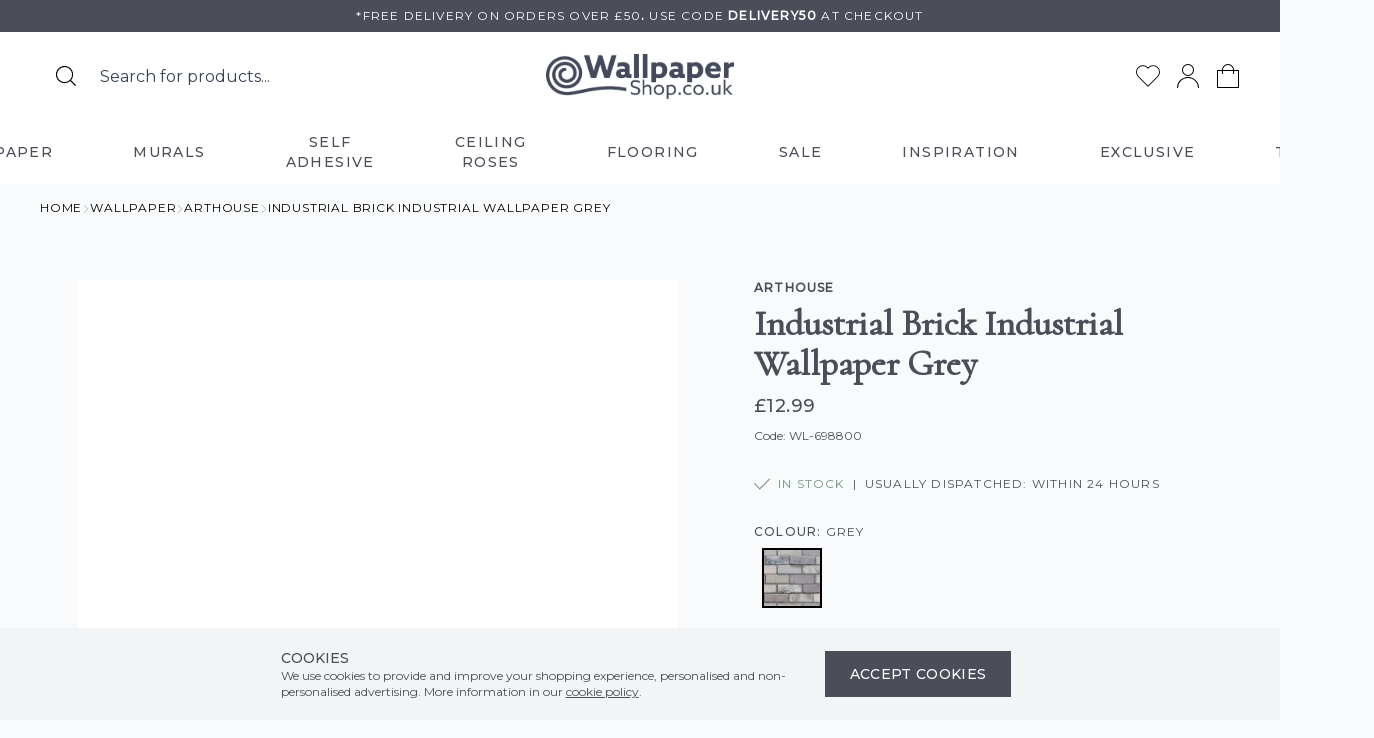

--- FILE ---
content_type: text/html; charset=UTF-8
request_url: https://www.wallpapershop.co.uk/product/arthouse-industrial-brick-industrial-wallpaper-grey-198
body_size: 76029
content:
<!DOCTYPE html>
<html lang="en">
<head>
    <link rel="dns-prefetch" href="https://94bf2239.aerocdn.com/">
    <title>Industrial Brick Industrial Wallpaper Grey Modern Arthouse Realistic</title>
    <meta charset="utf-8">
    <meta http-equiv="X-UA-Compatible" content="IE=edge,chrome=1">
    <meta name="viewport" content="width=device-width,initial-scale=1">
    <meta name="csrf-token" content="a7CRdDGQIg2swlMyt5zmez21b4BsWmBBoAkozKft">
    <meta name="theme-color" content="#ffffff">
    <meta name="format-detection" content="telephone=no">
    <link rel="apple-touch-icon" sizes="180x180" href="https://94bf2239.aerocdn.com/themes/wallpapershop/favicon/apple-touch-icon.png">
    <link rel="icon" type="image/png" sizes="32x32" href="https://94bf2239.aerocdn.com/themes/wallpapershop/favicon/favicon-32x32.png">
    <link rel="icon" type="image/png" sizes="16x16" href="https://94bf2239.aerocdn.com/themes/wallpapershop/favicon/favicon-16x16.png">
    <link rel="mask-icon" href="https://94bf2239.aerocdn.com/themes/wallpapershop/favicon/safari-pinned-tab.svg" color="#000000">
    <meta name="format-detection" content="telephone=no">
    <link rel="preconnect" href="https://fonts.googleapis.com">
    <link rel="preconnect" href="https://fonts.gstatic.com" crossorigin>
    <link href="https://fonts.googleapis.com/css2?family=Cormorant&family=Montserrat:wght@400;500&display=swap" rel="stylesheet">
    <meta name="description" content="Realistic Modern Industrial Brick Industrial Wallpaper Grey. This trendy real looking brick wall wallpaper is bang on trend. FREE UK P&amp;P"><link rel="canonical" href="https://www.wallpapershop.co.uk/product/arthouse-industrial-brick-industrial-wallpaper-grey-198"/>
    <meta property="og:type" content="product" />
<meta property="og:title" content="Industrial Brick Industrial Wallpaper Grey Modern Arthouse Realistic" />
<meta property="og:url" content="https://www.wallpapershop.co.uk/product/arthouse-industrial-brick-industrial-wallpaper-grey-198" />
<meta property="og:image" content="https://94bf2239.aerocdn.com/image-factory/d81d40e21cb4d19dbf0ffafda007e351c7714b19~500x500:contain/images/products/tM3u51UYzS5g9PVAirLDe01NsEMLEKxEv7kYwQl9.jpg" />
<meta property="og:locale" content="en_GB" />
<meta property="og:site_name" content="Wallpaper Shop" />
<meta property="og:description" content="Realistic Modern Industrial Brick Industrial Wallpaper Grey. This trendy real looking brick wall wallpaper is bang on trend. FREE UK P&amp;P" />
<meta property="product:brand" content="Arthouse" />

    <style>/*! tailwindcss v3.4.1 | MIT License | https://tailwindcss.com*/*,:after,:before{border:0 solid #e5e7eb;box-sizing:border-box}:after,:before{--tw-content:""}:host,html{-webkit-text-size-adjust:100%;font-feature-settings:normal;-webkit-tap-highlight-color:transparent;font-family:ui-sans-serif,system-ui,sans-serif,Apple Color Emoji,Segoe UI Emoji,Segoe UI Symbol,Noto Color Emoji;font-variation-settings:normal;line-height:1.5;-moz-tab-size:4;-o-tab-size:4;tab-size:4}body{line-height:inherit;margin:0}hr{border-top-width:1px;color:inherit;height:0}abbr:where([title]){-webkit-text-decoration:underline dotted;text-decoration:underline dotted}h1,h2,h3,h4,h5,h6{font-size:inherit;font-weight:inherit}a{color:inherit;text-decoration:inherit}b,strong{font-weight:bolder}code,kbd,pre,samp{font-feature-settings:normal;font-family:ui-monospace,SFMono-Regular,Menlo,Monaco,Consolas,Liberation Mono,Courier New,monospace;font-size:1em;font-variation-settings:normal}small{font-size:80%}sub,sup{font-size:75%;line-height:0;position:relative;vertical-align:baseline}sub{bottom:-.25em}sup{top:-.5em}table{border-collapse:collapse;border-color:inherit;text-indent:0}button,input,optgroup,select,textarea{font-feature-settings:inherit;color:inherit;font-family:inherit;font-size:100%;font-variation-settings:inherit;font-weight:inherit;line-height:inherit;margin:0;padding:0}button,select{text-transform:none}[type=button],[type=reset],[type=submit],button{-webkit-appearance:button;background-color:transparent;background-image:none}:-moz-focusring{outline:auto}:-moz-ui-invalid{box-shadow:none}progress{vertical-align:baseline}::-webkit-inner-spin-button,::-webkit-outer-spin-button{height:auto}[type=search]{-webkit-appearance:textfield;outline-offset:-2px}::-webkit-search-decoration{-webkit-appearance:none}::-webkit-file-upload-button{-webkit-appearance:button;font:inherit}summary{display:list-item}blockquote,dd,dl,figure,h1,h2,h3,h4,h5,h6,hr,p,pre{margin:0}fieldset{margin:0}fieldset,legend{padding:0}menu,ol,ul{list-style:none;margin:0;padding:0}dialog{padding:0}textarea{resize:vertical}input::-moz-placeholder,textarea::-moz-placeholder{color:#9ca3af;opacity:1}input::placeholder,textarea::placeholder{color:#9ca3af;opacity:1}[role=button],button{cursor:pointer}:disabled{cursor:default}audio,canvas,embed,iframe,img,object,svg,video{display:block;vertical-align:middle}img,video{height:auto;max-width:100%}[hidden]{display:none}@font-face{font-display:swap;font-family:Halimun;font-style:normal;font-weight:400;src:url(https://94bf2239.aerocdn.com/themes/wallpapershop/fonts/HalimunRegular.woff2?0c12fb18b3edd0109e77546b92be398c) format("woff2"),url(https://94bf2239.aerocdn.com/themes/wallpapershop/fonts/HalimunRegular.woff?cb88f74836c32d1ffc835c810c38b19f) format("woff"),url(https://94bf2239.aerocdn.com/themes/wallpapershop/fonts/HalimunRegular.ttf?b9f86f41e78a636e61be1dbe244edb21) format("truetype")}.aero-link,[class*=" aero-h"],[class^=aero-h]{font-weight:700}.aero-h1{font-size:1.875rem;line-height:2.25rem}@media (min-width:768px){.aero-h1{font-size:2.25rem;line-height:2.5rem}}@media (min-width:1024px){.aero-h1{font-size:3rem;line-height:1}}.aero-h2{font-size:1.5rem;line-height:2rem}@media (min-width:768px){.aero-h2{font-size:1.875rem;line-height:2.25rem}}@media (min-width:1024px){.aero-h2{font-size:2.25rem;line-height:2.5rem}}.aero-h3{font-size:1.25rem;line-height:1.75rem}@media (min-width:768px){.aero-h3{font-size:1.5rem;line-height:2rem}}@media (min-width:1024px){.aero-h3{font-size:1.875rem;line-height:2.25rem}}.aero-h5{font-size:1rem;line-height:1.5rem}@media (min-width:768px){.aero-h5{font-size:1.125rem;line-height:1.75rem}}@media (min-width:1024px){.aero-h5{font-size:1.25rem;line-height:1.75rem}}.aero-body,.aero-button,.aero-link{font-size:.875rem;line-height:1.25rem}@media (min-width:768px){.aero-body,.aero-button,.aero-link{font-size:1rem;line-height:1.5rem}}.subtitle{font-size:.75rem;line-height:1rem}@media (min-width:1024px){.subtitle{font-size:1rem;line-height:1.5rem}}.title{font-size:1.125rem;line-height:1.75rem}@media (min-width:1024px){.title{font-size:1.5rem;line-height:2rem}}@media (min-width:1280px){.title{font-size:1.875rem;line-height:2.25rem}}.body{font-size:.875rem;line-height:1.25rem;opacity:.75}body{font-family:Montserrat,ui-sans-serif,system-ui,sans-serif,Apple Color Emoji,Segoe UI Emoji,Segoe UI Symbol,Noto Color Emoji}button,input:not([type=radio]):not([type=checkbox]),select,textarea{-webkit-appearance:none;-moz-appearance:none;appearance:none;font-size:1rem;line-height:1.5rem;outline:2px solid transparent;outline-offset:2px}.aero-skip-link{clip:rect(0 0 0 0);clip:rect(0,0,0,0);height:1px;overflow:hidden;position:absolute;width:1px}.aero-cart-count{display:none}.aero-cart-count:not(:empty){display:inline-flex}.aero-container{margin-left:auto;margin-right:auto;max-width:1536px;padding-left:1.25rem;padding-right:1.25rem;width:100%}@media (min-width:1024px){.aero-container{padding-left:2.5rem;padding-right:2.5rem}}.space-items-y>:not([hidden])~:not([hidden]){--tw-space-y-reverse:0;margin-bottom:calc(1rem*var(--tw-space-y-reverse));margin-top:calc(1rem*(1 - var(--tw-space-y-reverse)))}@media (min-width:768px){.space-items-y>:not([hidden])~:not([hidden]){--tw-space-y-reverse:0;margin-bottom:calc(2rem*var(--tw-space-y-reverse));margin-top:calc(2rem*(1 - var(--tw-space-y-reverse)))}}@media (min-width:1024px){.space-items-y>:not([hidden])~:not([hidden]){--tw-space-y-reverse:0;margin-bottom:calc(4rem*var(--tw-space-y-reverse));margin-top:calc(4rem*(1 - var(--tw-space-y-reverse)))}}.attribute-title{font-size:.75rem;font-weight:500;letter-spacing:.1em;line-height:1rem;text-transform:uppercase}*,:after,:before{--tw-border-spacing-x:0;--tw-border-spacing-y:0;--tw-translate-x:0;--tw-translate-y:0;--tw-rotate:0;--tw-skew-x:0;--tw-skew-y:0;--tw-scale-x:1;--tw-scale-y:1;--tw-pan-x: ;--tw-pan-y: ;--tw-pinch-zoom: ;--tw-scroll-snap-strictness:proximity;--tw-gradient-from-position: ;--tw-gradient-via-position: ;--tw-gradient-to-position: ;--tw-ordinal: ;--tw-slashed-zero: ;--tw-numeric-figure: ;--tw-numeric-spacing: ;--tw-numeric-fraction: ;--tw-ring-inset: ;--tw-ring-offset-width:0px;--tw-ring-offset-color:#fff;--tw-ring-color:rgba(59,130,246,.5);--tw-ring-offset-shadow:0 0 #0000;--tw-ring-shadow:0 0 #0000;--tw-shadow:0 0 #0000;--tw-shadow-colored:0 0 #0000;--tw-blur: ;--tw-brightness: ;--tw-contrast: ;--tw-grayscale: ;--tw-hue-rotate: ;--tw-invert: ;--tw-saturate: ;--tw-sepia: ;--tw-drop-shadow: ;--tw-backdrop-blur: ;--tw-backdrop-brightness: ;--tw-backdrop-contrast: ;--tw-backdrop-grayscale: ;--tw-backdrop-hue-rotate: ;--tw-backdrop-invert: ;--tw-backdrop-opacity: ;--tw-backdrop-saturate: ;--tw-backdrop-sepia: }::backdrop{--tw-border-spacing-x:0;--tw-border-spacing-y:0;--tw-translate-x:0;--tw-translate-y:0;--tw-rotate:0;--tw-skew-x:0;--tw-skew-y:0;--tw-scale-x:1;--tw-scale-y:1;--tw-pan-x: ;--tw-pan-y: ;--tw-pinch-zoom: ;--tw-scroll-snap-strictness:proximity;--tw-gradient-from-position: ;--tw-gradient-via-position: ;--tw-gradient-to-position: ;--tw-ordinal: ;--tw-slashed-zero: ;--tw-numeric-figure: ;--tw-numeric-spacing: ;--tw-numeric-fraction: ;--tw-ring-inset: ;--tw-ring-offset-width:0px;--tw-ring-offset-color:#fff;--tw-ring-color:rgba(59,130,246,.5);--tw-ring-offset-shadow:0 0 #0000;--tw-ring-shadow:0 0 #0000;--tw-shadow:0 0 #0000;--tw-shadow-colored:0 0 #0000;--tw-blur: ;--tw-brightness: ;--tw-contrast: ;--tw-grayscale: ;--tw-hue-rotate: ;--tw-invert: ;--tw-saturate: ;--tw-sepia: ;--tw-drop-shadow: ;--tw-backdrop-blur: ;--tw-backdrop-brightness: ;--tw-backdrop-contrast: ;--tw-backdrop-grayscale: ;--tw-backdrop-hue-rotate: ;--tw-backdrop-invert: ;--tw-backdrop-opacity: ;--tw-backdrop-saturate: ;--tw-backdrop-sepia: }.container{width:100%}@media (min-width:640px){.container{max-width:640px}}@media (min-width:768px){.container{max-width:768px}}@media (min-width:1024px){.container{max-width:1024px}}@media (min-width:1280px){.container{max-width:1280px}}@media (min-width:1536px){.container{max-width:1536px}}.prose{color:var(--tw-prose-body);max-width:65ch}.prose :where(p):not(:where([class~=not-prose] *)){margin-bottom:1.25em;margin-top:1.25em}.prose :where([class~=lead]):not(:where([class~=not-prose] *)){color:var(--tw-prose-lead);font-size:1.25em;line-height:1.6;margin-bottom:1.2em;margin-top:1.2em}.prose :where(a):not(:where([class~=not-prose] *)){color:var(--tw-prose-links);font-weight:500;text-decoration:underline}.prose :where(strong):not(:where([class~=not-prose] *)){color:var(--tw-prose-bold);font-weight:600}.prose :where(a strong):not(:where([class~=not-prose] *)){color:inherit}.prose :where(blockquote strong):not(:where([class~=not-prose] *)){color:inherit}.prose :where(thead th strong):not(:where([class~=not-prose] *)){color:inherit}.prose :where(ol):not(:where([class~=not-prose] *)){list-style-type:decimal;margin-bottom:1.25em;margin-top:1.25em;padding-left:1.625em}.prose :where(ol[type=A]):not(:where([class~=not-prose] *)){list-style-type:upper-alpha}.prose :where(ol[type=a]):not(:where([class~=not-prose] *)){list-style-type:lower-alpha}.prose :where(ol[type=A s]):not(:where([class~=not-prose] *)){list-style-type:upper-alpha}.prose :where(ol[type=a s]):not(:where([class~=not-prose] *)){list-style-type:lower-alpha}.prose :where(ol[type=I]):not(:where([class~=not-prose] *)){list-style-type:upper-roman}.prose :where(ol[type=i]):not(:where([class~=not-prose] *)){list-style-type:lower-roman}.prose :where(ol[type=I s]):not(:where([class~=not-prose] *)){list-style-type:upper-roman}.prose :where(ol[type=i s]):not(:where([class~=not-prose] *)){list-style-type:lower-roman}.prose :where(ol[type="1"]):not(:where([class~=not-prose] *)){list-style-type:decimal}.prose :where(ul):not(:where([class~=not-prose] *)){list-style-type:disc;margin-bottom:1.25em;margin-top:1.25em;padding-left:1.625em}.prose :where(ol>li):not(:where([class~=not-prose] *))::marker{color:var(--tw-prose-counters);font-weight:400}.prose :where(ul>li):not(:where([class~=not-prose] *))::marker{color:var(--tw-prose-bullets)}.prose :where(hr):not(:where([class~=not-prose] *)){border-color:var(--tw-prose-hr);border-top-width:1px;margin-bottom:3em;margin-top:3em}.prose :where(blockquote):not(:where([class~=not-prose] *)){border-left-color:var(--tw-prose-quote-borders);border-left-width:.25rem;color:var(--tw-prose-quotes);font-style:italic;font-weight:500;margin-bottom:1.6em;margin-top:1.6em;padding-left:1em;quotes:"\201C""\201D""\2018""\2019"}.prose :where(blockquote p:first-of-type):not(:where([class~=not-prose] *)):before{content:open-quote}.prose :where(blockquote p:last-of-type):not(:where([class~=not-prose] *)):after{content:close-quote}.prose :where(h1):not(:where([class~=not-prose] *)){color:var(--tw-prose-headings);font-size:2.25em;font-weight:800;line-height:1.1111111;margin-bottom:.8888889em;margin-top:0}.prose :where(h1 strong):not(:where([class~=not-prose] *)){color:inherit;font-weight:900}.prose :where(h2):not(:where([class~=not-prose] *)){color:var(--tw-prose-headings);font-size:1.5em;font-weight:700;line-height:1.3333333;margin-bottom:1em;margin-top:2em}.prose :where(h2 strong):not(:where([class~=not-prose] *)){color:inherit;font-weight:800}.prose :where(h3):not(:where([class~=not-prose] *)){color:var(--tw-prose-headings);font-size:1.25em;font-weight:600;line-height:1.6;margin-bottom:.6em;margin-top:1.6em}.prose :where(h3 strong):not(:where([class~=not-prose] *)){color:inherit;font-weight:700}.prose :where(h4):not(:where([class~=not-prose] *)){color:var(--tw-prose-headings);font-weight:600;line-height:1.5;margin-bottom:.5em;margin-top:1.5em}.prose :where(h4 strong):not(:where([class~=not-prose] *)){color:inherit;font-weight:700}.prose :where(img):not(:where([class~=not-prose] *)){margin-bottom:2em;margin-top:2em}.prose :where(figure>*):not(:where([class~=not-prose] *)){margin-bottom:0;margin-top:0}.prose :where(figcaption):not(:where([class~=not-prose] *)){color:var(--tw-prose-captions);font-size:.875em;line-height:1.4285714;margin-top:.8571429em}.prose :where(code):not(:where([class~=not-prose] *)){color:var(--tw-prose-code);font-size:.875em;font-weight:600}.prose :where(code):not(:where([class~=not-prose] *)):before{content:"`"}.prose :where(code):not(:where([class~=not-prose] *)):after{content:"`"}.prose :where(a code):not(:where([class~=not-prose] *)){color:inherit}.prose :where(h1 code):not(:where([class~=not-prose] *)){color:inherit}.prose :where(h2 code):not(:where([class~=not-prose] *)){color:inherit;font-size:.875em}.prose :where(h3 code):not(:where([class~=not-prose] *)){color:inherit;font-size:.9em}.prose :where(h4 code):not(:where([class~=not-prose] *)){color:inherit}.prose :where(blockquote code):not(:where([class~=not-prose] *)){color:inherit}.prose :where(thead th code):not(:where([class~=not-prose] *)){color:inherit}.prose :where(pre):not(:where([class~=not-prose] *)){background-color:var(--tw-prose-pre-bg);border-radius:.375rem;color:var(--tw-prose-pre-code);font-size:.875em;font-weight:400;line-height:1.7142857;margin-bottom:1.7142857em;margin-top:1.7142857em;overflow-x:auto;padding:.8571429em 1.1428571em}.prose :where(pre code):not(:where([class~=not-prose] *)){background-color:transparent;border-radius:0;border-width:0;color:inherit;font-family:inherit;font-size:inherit;font-weight:inherit;line-height:inherit;padding:0}.prose :where(pre code):not(:where([class~=not-prose] *)):before{content:none}.prose :where(pre code):not(:where([class~=not-prose] *)):after{content:none}.prose :where(table):not(:where([class~=not-prose] *)){font-size:.875em;line-height:1.7142857;margin-bottom:2em;margin-top:2em;table-layout:auto;text-align:left;width:100%}.prose :where(thead):not(:where([class~=not-prose] *)){border-bottom-color:var(--tw-prose-th-borders);border-bottom-width:1px}.prose :where(thead th):not(:where([class~=not-prose] *)){color:var(--tw-prose-headings);font-weight:600;padding-bottom:.5714286em;padding-left:.5714286em;padding-right:.5714286em;vertical-align:bottom}.prose :where(tbody tr):not(:where([class~=not-prose] *)){border-bottom-color:var(--tw-prose-td-borders);border-bottom-width:1px}.prose :where(tbody tr:last-child):not(:where([class~=not-prose] *)){border-bottom-width:0}.prose :where(tbody td):not(:where([class~=not-prose] *)){vertical-align:baseline}.prose :where(tfoot):not(:where([class~=not-prose] *)){border-top-color:var(--tw-prose-th-borders);border-top-width:1px}.prose :where(tfoot td):not(:where([class~=not-prose] *)){vertical-align:top}.prose{--tw-prose-body:#374151;--tw-prose-headings:#111827;--tw-prose-lead:#4b5563;--tw-prose-links:#111827;--tw-prose-bold:#111827;--tw-prose-counters:#6b7280;--tw-prose-bullets:#d1d5db;--tw-prose-hr:#e5e7eb;--tw-prose-quotes:#111827;--tw-prose-quote-borders:#e5e7eb;--tw-prose-captions:#6b7280;--tw-prose-code:#111827;--tw-prose-pre-code:#e5e7eb;--tw-prose-pre-bg:#1f2937;--tw-prose-th-borders:#d1d5db;--tw-prose-td-borders:#e5e7eb;--tw-prose-invert-body:#d1d5db;--tw-prose-invert-headings:#fff;--tw-prose-invert-lead:#9ca3af;--tw-prose-invert-links:#fff;--tw-prose-invert-bold:#fff;--tw-prose-invert-counters:#9ca3af;--tw-prose-invert-bullets:#4b5563;--tw-prose-invert-hr:#374151;--tw-prose-invert-quotes:#f3f4f6;--tw-prose-invert-quote-borders:#374151;--tw-prose-invert-captions:#9ca3af;--tw-prose-invert-code:#fff;--tw-prose-invert-pre-code:#d1d5db;--tw-prose-invert-pre-bg:rgba(0,0,0,.5);--tw-prose-invert-th-borders:#4b5563;--tw-prose-invert-td-borders:#374151;font-size:1rem;line-height:1.75}.prose :where(video):not(:where([class~=not-prose] *)){margin-bottom:2em;margin-top:2em}.prose :where(figure):not(:where([class~=not-prose] *)){margin-bottom:2em;margin-top:2em}.prose :where(li):not(:where([class~=not-prose] *)){margin-bottom:.5em;margin-top:.5em}.prose :where(ol>li):not(:where([class~=not-prose] *)){padding-left:.375em}.prose :where(ul>li):not(:where([class~=not-prose] *)){padding-left:.375em}.prose :where(.prose>ul>li p):not(:where([class~=not-prose] *)){margin-bottom:.75em;margin-top:.75em}.prose :where(.prose>ul>li>:first-child):not(:where([class~=not-prose] *)){margin-top:1.25em}.prose :where(.prose>ul>li>:last-child):not(:where([class~=not-prose] *)){margin-bottom:1.25em}.prose :where(.prose>ol>li>:first-child):not(:where([class~=not-prose] *)){margin-top:1.25em}.prose :where(.prose>ol>li>:last-child):not(:where([class~=not-prose] *)){margin-bottom:1.25em}.prose :where(ul ul,ul ol,ol ul,ol ol):not(:where([class~=not-prose] *)){margin-bottom:.75em;margin-top:.75em}.prose :where(hr+*):not(:where([class~=not-prose] *)){margin-top:0}.prose :where(h2+*):not(:where([class~=not-prose] *)){margin-top:0}.prose :where(h3+*):not(:where([class~=not-prose] *)){margin-top:0}.prose :where(h4+*):not(:where([class~=not-prose] *)){margin-top:0}.prose :where(thead th:first-child):not(:where([class~=not-prose] *)){padding-left:0}.prose :where(thead th:last-child):not(:where([class~=not-prose] *)){padding-right:0}.prose :where(tbody td,tfoot td):not(:where([class~=not-prose] *)){padding:.5714286em}.prose :where(tbody td:first-child,tfoot td:first-child):not(:where([class~=not-prose] *)){padding-left:0}.prose :where(tbody td:last-child,tfoot td:last-child):not(:where([class~=not-prose] *)){padding-right:0}.prose :where(.prose>:first-child):not(:where([class~=not-prose] *)){margin-top:0}.prose :where(.prose>:last-child):not(:where([class~=not-prose] *)){margin-bottom:0}.\!button{--tw-bg-opacity:1;--tw-text-opacity:1;align-items:center;background-color:rgb(255 255 255/var(--tw-bg-opacity));border-color:transparent;border-width:1px;color:rgb(0 0 0/var(--tw-text-opacity));display:inline-flex;font-weight:500;letter-spacing:.1em;padding:.75rem 1.5rem;text-transform:uppercase}.\!button:hover{background-color:transparent}.button{--tw-bg-opacity:1;--tw-text-opacity:1;align-items:center;background-color:rgb(255 255 255/var(--tw-bg-opacity));border-color:transparent;border-width:1px;color:rgb(0 0 0/var(--tw-text-opacity));display:inline-flex;font-weight:500;letter-spacing:.1em;padding:.75rem 1.5rem;text-transform:uppercase}.button--primary,.button:hover{background-color:transparent}.button--primary{--tw-border-opacity:1;--tw-text-opacity:1;border-color:rgb(246 202 203/var(--tw-border-opacity));color:rgb(255 255 255/var(--tw-text-opacity))}.button--primary:hover{--tw-bg-opacity:1;--tw-text-opacity:1;background-color:rgb(246 202 203/var(--tw-bg-opacity));color:rgb(0 0 0/var(--tw-text-opacity))}.button--secondary{--tw-bg-opacity:1;--tw-text-opacity:1;background-color:rgb(75 77 89/var(--tw-bg-opacity));color:rgb(255 255 255/var(--tw-text-opacity))}.button--secondary:hover{--tw-border-opacity:1;--tw-text-opacity:1;border-color:rgb(75 77 89/var(--tw-border-opacity));color:rgb(75 77 89/var(--tw-text-opacity))}.button--ghost{--tw-border-opacity:1;border-bottom-color:rgb(246 202 203/var(--tw-border-opacity));border-width:0 0 1px;padding-left:0;padding-right:0;position:relative;transition-duration:.5s;transition-property:transform;transition-timing-function:cubic-bezier(.4,0,.2,1)}.button--ghost:hover{background-color:transparent}.button--ghost:hover,.group:hover .button--ghost{--tw-text-opacity:1;color:rgb(255 255 255/var(--tw-text-opacity))}.button--ghost:after{--tw-border-opacity:1;border-bottom-color:rgb(75 77 89/var(--tw-border-opacity));border-bottom-width:2px;content:"";position:absolute;top:100%;transition-duration:.15s;transition-property:all;transition-timing-function:cubic-bezier(.4,0,.2,1);width:0}.button--ghost-light:after{--tw-border-opacity:1;border-bottom-color:rgb(255 255 255/var(--tw-border-opacity))}.\!group:hover .button--ghost:after,.button--ghost:hover.button--ghost:after,.group:hover .button--ghost:after{transition-duration:.15s;transition-property:all;transition-timing-function:cubic-bezier(.4,0,.2,1);width:100%}.attribute__swatch{--tw-border-opacity:1;align-items:center;border-color:rgb(243 244 246/var(--tw-border-opacity));border-width:1px;display:inline-flex;justify-content:center}.attribute__swatch--colour,.attribute__swatch--image{border-radius:9999px;height:2rem;width:2rem}.attribute__swatch--error{--tw-border-opacity:1;border-color:rgb(220 38 38/var(--tw-border-opacity))}.attribute__swatch--disabled{opacity:.25}.pointer-events-none{pointer-events:none}.pointer-events-auto{pointer-events:auto}.invisible{visibility:hidden}.static{position:static}.fixed{position:fixed}.absolute{position:absolute}.relative{position:relative}.inset-0{inset:0}.-right-4{right:-1rem}.-top-4{top:-1rem}.bottom-0{bottom:0}.left-0{left:0}.left-3{left:.75rem}.left-4{left:1rem}.right-0{right:0}.right-4{right:1rem}.top-0{top:0}.top-4{top:1rem}.top-full{top:100%}.z-0{z-index:0}.z-10{z-index:10}.z-20{z-index:20}.z-30{z-index:30}.z-50{z-index:50}.order-1{order:1}.order-2{order:2}.order-3{order:3}.order-4{order:4}.order-first{order:-9999}.order-last{order:9999}.col-span-3{grid-column:span 3/span 3}.col-span-9{grid-column:span 9/span 9}.col-span-full{grid-column:1/-1}.mx-2{margin-left:.5rem;margin-right:.5rem}.mx-auto{margin-left:auto;margin-right:auto}.my-4{margin-bottom:1rem;margin-top:1rem}.my-6{margin-bottom:1.5rem;margin-top:1.5rem}.my-8{margin-bottom:2rem;margin-top:2rem}.\!mb-0{margin-bottom:0!important}.\!mb-2{margin-bottom:.5rem!important}.\!mt-0{margin-top:0!important}.\!mt-12{margin-top:3rem!important}.-mr-4{margin-right:-1rem}.-mt-4{margin-top:-1rem}.mb-1{margin-bottom:.25rem}.mb-2{margin-bottom:.5rem}.mb-20{margin-bottom:5rem}.mb-3{margin-bottom:.75rem}.mb-4{margin-bottom:1rem}.mb-6{margin-bottom:1.5rem}.mb-8{margin-bottom:2rem}.ml-1{margin-left:.25rem}.ml-2{margin-left:.5rem}.ml-3{margin-left:.75rem}.ml-4{margin-left:1rem}.ml-auto{margin-left:auto}.mr-2{margin-right:.5rem}.mr-3{margin-right:.75rem}.mr-4{margin-right:1rem}.mr-6{margin-right:1.5rem}.mr-auto{margin-right:auto}.mt-1{margin-top:.25rem}.mt-12{margin-top:3rem}.mt-2{margin-top:.5rem}.mt-3{margin-top:.75rem}.mt-4{margin-top:1rem}.mt-5{margin-top:1.25rem}.mt-6{margin-top:1.5rem}.mt-8{margin-top:2rem}.mt-\[1px\]{margin-top:1px}.mt-auto{margin-top:auto}.mt-px{margin-top:1px}.block{display:block}.inline-block{display:inline-block}.inline{display:inline}.flex{display:flex}.inline-flex{display:inline-flex}.table{display:table}.grid{display:grid}.hidden{display:none}.h-1{height:.25rem}.h-10{height:2.5rem}.h-16{height:4rem}.h-2{height:.5rem}.h-20{height:5rem}.h-3{height:.75rem}.h-4{height:1rem}.h-5{height:1.25rem}.h-6{height:1.5rem}.h-8{height:2rem}.h-\[2px\]{height:2px}.h-\[45px\]{height:45px}.h-\[50px\]{height:50px}.h-auto{height:auto}.h-full{height:100%}.h-screen{height:100vh}.max-h-0{max-height:0}.max-h-\[300px\]{max-height:300px}.max-h-\[800px\]{max-height:800px}.max-h-full{max-height:100%}.min-h-\[42px\]{min-height:42px}.min-h-screen{min-height:100vh}.w-0{width:0}.w-10{width:2.5rem}.w-12{width:3rem}.w-16{width:4rem}.w-2{width:.5rem}.w-20{width:5rem}.w-24{width:6rem}.w-3{width:.75rem}.w-4{width:1rem}.w-5{width:1.25rem}.w-6{width:1.5rem}.w-8{width:2rem}.w-8\/12{width:66.666667%}.w-auto{width:auto}.w-full{width:100%}.w-screen{width:100vw}.min-w-\[120px\]{min-width:120px}.min-w-\[140px\]{min-width:140px}.min-w-\[40px\]{min-width:40px}.min-w-\[42px\]{min-width:42px}.max-w-4xl{max-width:56rem}.max-w-5xl{max-width:64rem}.max-w-6xl{max-width:72rem}.max-w-\[100\%\]{max-width:100%}.max-w-\[40px\]{max-width:40px}.max-w-full{max-width:100%}.max-w-lg{max-width:32rem}.max-w-md{max-width:28rem}.max-w-prose{max-width:65ch}.max-w-screen-2xl{max-width:1536px}.max-w-screen-3xl{max-width:1920px}.max-w-screen-lg{max-width:1024px}.max-w-screen-md{max-width:768px}.max-w-sm{max-width:24rem}.flex-1{flex:1 1 0%}.flex-none{flex:none}.shrink-0{flex-shrink:0}.translate-x-full{--tw-translate-x:100%}.-rotate-90,.translate-x-full{transform:translate(var(--tw-translate-x),var(--tw-translate-y)) rotate(var(--tw-rotate)) skewX(var(--tw-skew-x)) skewY(var(--tw-skew-y)) scaleX(var(--tw-scale-x)) scaleY(var(--tw-scale-y))}.-rotate-90{--tw-rotate:-90deg}.rotate-180{--tw-rotate:180deg}.rotate-180,.rotate-45{transform:translate(var(--tw-translate-x),var(--tw-translate-y)) rotate(var(--tw-rotate)) skewX(var(--tw-skew-x)) skewY(var(--tw-skew-y)) scaleX(var(--tw-scale-x)) scaleY(var(--tw-scale-y))}.rotate-45{--tw-rotate:45deg}.transform{transform:translate(var(--tw-translate-x),var(--tw-translate-y)) rotate(var(--tw-rotate)) skewX(var(--tw-skew-x)) skewY(var(--tw-skew-y)) scaleX(var(--tw-scale-x)) scaleY(var(--tw-scale-y))}.cursor-pointer{cursor:pointer}.snap-x{scroll-snap-type:x var(--tw-scroll-snap-strictness)}.snap-mandatory{--tw-scroll-snap-strictness:mandatory}.snap-start{scroll-snap-align:start}.snap-center{scroll-snap-align:center}.list-none{list-style-type:none}.appearance-none{-webkit-appearance:none;-moz-appearance:none;appearance:none}.grid-cols-1{grid-template-columns:repeat(1,minmax(0,1fr))}.grid-cols-12{grid-template-columns:repeat(12,minmax(0,1fr))}.grid-cols-2{grid-template-columns:repeat(2,minmax(0,1fr))}.grid-cols-3{grid-template-columns:repeat(3,minmax(0,1fr))}.flex-row{flex-direction:row}.flex-col{flex-direction:column}.flex-col-reverse{flex-direction:column-reverse}.flex-wrap{flex-wrap:wrap}.flex-nowrap{flex-wrap:nowrap}.items-start{align-items:flex-start}.items-end{align-items:flex-end}.items-center{align-items:center}.items-stretch{align-items:stretch}.justify-start{justify-content:flex-start}.justify-end{justify-content:flex-end}.justify-center{justify-content:center}.justify-between{justify-content:space-between}.gap-1{gap:.25rem}.gap-2{gap:.5rem}.gap-4{gap:1rem}.gap-8{gap:2rem}.gap-x-4{-moz-column-gap:1rem;column-gap:1rem}.gap-y-2{row-gap:.5rem}.gap-y-8{row-gap:2rem}.space-x-1>:not([hidden])~:not([hidden]){--tw-space-x-reverse:0;margin-left:calc(.25rem*(1 - var(--tw-space-x-reverse)));margin-right:calc(.25rem*var(--tw-space-x-reverse))}.space-x-2>:not([hidden])~:not([hidden]){--tw-space-x-reverse:0;margin-left:calc(.5rem*(1 - var(--tw-space-x-reverse)));margin-right:calc(.5rem*var(--tw-space-x-reverse))}.space-x-3>:not([hidden])~:not([hidden]){--tw-space-x-reverse:0;margin-left:calc(.75rem*(1 - var(--tw-space-x-reverse)));margin-right:calc(.75rem*var(--tw-space-x-reverse))}.space-x-4>:not([hidden])~:not([hidden]){--tw-space-x-reverse:0;margin-left:calc(1rem*(1 - var(--tw-space-x-reverse)));margin-right:calc(1rem*var(--tw-space-x-reverse))}.space-y-1>:not([hidden])~:not([hidden]){--tw-space-y-reverse:0;margin-bottom:calc(.25rem*var(--tw-space-y-reverse));margin-top:calc(.25rem*(1 - var(--tw-space-y-reverse)))}.space-y-12>:not([hidden])~:not([hidden]){--tw-space-y-reverse:0;margin-bottom:calc(3rem*var(--tw-space-y-reverse));margin-top:calc(3rem*(1 - var(--tw-space-y-reverse)))}.space-y-2>:not([hidden])~:not([hidden]){--tw-space-y-reverse:0;margin-bottom:calc(.5rem*var(--tw-space-y-reverse));margin-top:calc(.5rem*(1 - var(--tw-space-y-reverse)))}.space-y-4>:not([hidden])~:not([hidden]){--tw-space-y-reverse:0;margin-bottom:calc(1rem*var(--tw-space-y-reverse));margin-top:calc(1rem*(1 - var(--tw-space-y-reverse)))}.space-y-6>:not([hidden])~:not([hidden]){--tw-space-y-reverse:0;margin-bottom:calc(1.5rem*var(--tw-space-y-reverse));margin-top:calc(1.5rem*(1 - var(--tw-space-y-reverse)))}.space-y-8>:not([hidden])~:not([hidden]){--tw-space-y-reverse:0;margin-bottom:calc(2rem*var(--tw-space-y-reverse));margin-top:calc(2rem*(1 - var(--tw-space-y-reverse)))}.divide-y>:not([hidden])~:not([hidden]){--tw-divide-y-reverse:0;border-bottom-width:calc(1px*var(--tw-divide-y-reverse));border-top-width:calc(1px*(1 - var(--tw-divide-y-reverse)))}.divide-gray-200>:not([hidden])~:not([hidden]){--tw-divide-opacity:1;border-color:rgb(229 231 235/var(--tw-divide-opacity))}.self-center{align-self:center}.overflow-auto{overflow:auto}.overflow-hidden{overflow:hidden}.overflow-y-hidden{overflow-y:hidden}.overflow-x-scroll{overflow-x:scroll}.overflow-y-scroll{overflow-y:scroll}.truncate{overflow:hidden;text-overflow:ellipsis}.truncate,.whitespace-nowrap{white-space:nowrap}.rounded{border-radius:.25rem}.rounded-full{border-radius:9999px}.rounded-lg{border-radius:.5rem}.rounded-md{border-radius:.375rem}.rounded-none{border-radius:0}.border{border-width:1px}.border-2{border-width:2px}.border-b{border-bottom-width:1px}.border-b-2{border-bottom-width:2px}.border-l{border-left-width:1px}.border-l-2{border-left-width:2px}.border-r{border-right-width:1px}.border-t{border-top-width:1px}.border-t-0{border-top-width:0}.border-black{--tw-border-opacity:1;border-color:rgb(0 0 0/var(--tw-border-opacity))}.border-gray-100{--tw-border-opacity:1;border-color:rgb(243 244 246/var(--tw-border-opacity))}.border-gray-200{--tw-border-opacity:1;border-color:rgb(229 231 235/var(--tw-border-opacity))}.border-gray-300{--tw-border-opacity:1;border-color:rgb(209 213 219/var(--tw-border-opacity))}.border-gray-400{--tw-border-opacity:1;border-color:rgb(156 163 175/var(--tw-border-opacity))}.border-gray-500\/40{border-color:hsla(220,9%,46%,.4)}.border-gray-600{--tw-border-opacity:1;border-color:rgb(75 85 99/var(--tw-border-opacity))}.border-primary{--tw-border-opacity:1;border-color:rgb(246 202 203/var(--tw-border-opacity))}.border-red-600{--tw-border-opacity:1;border-color:rgb(220 38 38/var(--tw-border-opacity))}.border-secondary{--tw-border-opacity:1;border-color:rgb(75 77 89/var(--tw-border-opacity))}.border-transparent{border-color:transparent}.border-b-gray-100{--tw-border-opacity:1;border-bottom-color:rgb(243 244 246/var(--tw-border-opacity))}.border-b-gray-200{--tw-border-opacity:1;border-bottom-color:rgb(229 231 235/var(--tw-border-opacity))}.border-l-gray-100{--tw-border-opacity:1;border-left-color:rgb(243 244 246/var(--tw-border-opacity))}.border-r-gray-100{--tw-border-opacity:1;border-right-color:rgb(243 244 246/var(--tw-border-opacity))}.bg-black{--tw-bg-opacity:1;background-color:rgb(0 0 0/var(--tw-bg-opacity))}.bg-black\/50{background-color:rgba(0,0,0,.5)}.bg-gray-100{--tw-bg-opacity:1;background-color:rgb(243 244 246/var(--tw-bg-opacity))}.bg-gray-200{--tw-bg-opacity:1;background-color:rgb(229 231 235/var(--tw-bg-opacity))}.bg-gray-50{--tw-bg-opacity:1;background-color:rgb(249 250 251/var(--tw-bg-opacity))}.bg-gray-500\/5{background-color:hsla(220,9%,46%,.05)}.bg-green{--tw-bg-opacity:1;background-color:rgb(115 146 124/var(--tw-bg-opacity))}.bg-primary{--tw-bg-opacity:1;background-color:rgb(246 202 203/var(--tw-bg-opacity))}.bg-secondary{--tw-bg-opacity:1;background-color:rgb(75 77 89/var(--tw-bg-opacity))}.bg-transparent{background-color:transparent}.bg-white{--tw-bg-opacity:1;background-color:rgb(255 255 255/var(--tw-bg-opacity))}.fill-current{fill:currentColor}.object-contain{-o-object-fit:contain;object-fit:contain}.object-cover{-o-object-fit:cover;object-fit:cover}.object-scale-down{-o-object-fit:scale-down;object-fit:scale-down}.p-0{padding:0}.p-1{padding:.25rem}.p-2{padding:.5rem}.p-3{padding:.75rem}.p-4{padding:1rem}.p-5{padding:1.25rem}.p-6{padding:1.5rem}.p-8{padding:2rem}.px-0{padding-left:0;padding-right:0}.px-2{padding-left:.5rem;padding-right:.5rem}.px-3{padding-left:.75rem;padding-right:.75rem}.px-4{padding-left:1rem;padding-right:1rem}.px-6{padding-left:1.5rem;padding-right:1.5rem}.px-8{padding-left:2rem;padding-right:2rem}.py-1{padding-bottom:.25rem;padding-top:.25rem}.py-1\.5{padding-bottom:.375rem;padding-top:.375rem}.py-12{padding-bottom:3rem;padding-top:3rem}.py-16{padding-bottom:4rem;padding-top:4rem}.py-2{padding-bottom:.5rem;padding-top:.5rem}.py-3{padding-bottom:.75rem;padding-top:.75rem}.py-4{padding-bottom:1rem;padding-top:1rem}.py-6{padding-bottom:1.5rem;padding-top:1.5rem}.py-8{padding-bottom:2rem;padding-top:2rem}.\!pb-20{padding-bottom:5rem!important}.\!pt-2{padding-top:.5rem!important}.pb-16{padding-bottom:4rem}.pb-2{padding-bottom:.5rem}.pb-36{padding-bottom:9rem}.pb-4{padding-bottom:1rem}.pb-6{padding-bottom:1.5rem}.pb-8{padding-bottom:2rem}.pl-0{padding-left:0}.pl-2{padding-left:.5rem}.pl-4{padding-left:1rem}.pl-6{padding-left:1.5rem}.pr-4{padding-right:1rem}.pt-1{padding-top:.25rem}.pt-12{padding-top:3rem}.pt-2{padding-top:.5rem}.pt-8{padding-top:2rem}.text-left{text-align:left}.text-center{text-align:center}.text-right{text-align:right}.align-middle{vertical-align:middle}.font-primary{font-family:Montserrat,ui-sans-serif,system-ui,sans-serif,Apple Color Emoji,Segoe UI Emoji,Segoe UI Symbol,Noto Color Emoji}.font-script{font-family:Halimun,ui-serif,Georgia,Cambria,Times New Roman,Times,serif}.font-secondary{font-family:Cormorant,ui-serif,Georgia,Cambria,Times New Roman,Times,serif}.text-2xl{font-size:1.5rem;line-height:2rem}.text-\[10px\]{font-size:10px}.text-base{font-size:1rem;line-height:1.5rem}.text-lg{font-size:1.125rem;line-height:1.75rem}.text-sm{font-size:.875rem;line-height:1.25rem}.text-xl{font-size:1.25rem;line-height:1.75rem}.text-xs{font-size:.75rem;line-height:1rem}.font-bold{font-weight:700}.font-medium{font-weight:500}.font-normal{font-weight:400}.font-semibold{font-weight:600}.uppercase{text-transform:uppercase}.capitalize{text-transform:capitalize}.leading-5{line-height:1.25rem}.leading-none{line-height:1}.leading-normal{line-height:1.5}.leading-tight{line-height:1.25}.tracking-wide{letter-spacing:.025em}.tracking-wider{letter-spacing:.05em}.tracking-widest{letter-spacing:.1em}.text-black{--tw-text-opacity:1;color:rgb(0 0 0/var(--tw-text-opacity))}.text-error{--tw-text-opacity:1;color:rgb(161 114 114/var(--tw-text-opacity))}.text-gray-400{--tw-text-opacity:1;color:rgb(156 163 175/var(--tw-text-opacity))}.text-gray-500{--tw-text-opacity:1;color:rgb(107 114 128/var(--tw-text-opacity))}.text-gray-600{--tw-text-opacity:1;color:rgb(75 85 99/var(--tw-text-opacity))}.text-gray-700{--tw-text-opacity:1;color:rgb(55 65 81/var(--tw-text-opacity))}.text-gray-900{--tw-text-opacity:1;color:rgb(17 24 39/var(--tw-text-opacity))}.text-green{--tw-text-opacity:1;color:rgb(115 146 124/var(--tw-text-opacity))}.text-primary{--tw-text-opacity:1;color:rgb(246 202 203/var(--tw-text-opacity))}.text-red-600{--tw-text-opacity:1;color:rgb(220 38 38/var(--tw-text-opacity))}.text-red-700{--tw-text-opacity:1;color:rgb(185 28 28/var(--tw-text-opacity))}.text-secondary{--tw-text-opacity:1;color:rgb(75 77 89/var(--tw-text-opacity))}.text-white{--tw-text-opacity:1;color:rgb(255 255 255/var(--tw-text-opacity))}.underline{text-decoration-line:underline}.line-through{text-decoration-line:line-through}.\!no-underline{text-decoration-line:none!important}.placeholder-gray-400::-moz-placeholder{--tw-placeholder-opacity:1;color:rgb(156 163 175/var(--tw-placeholder-opacity))}.placeholder-gray-400::placeholder{--tw-placeholder-opacity:1;color:rgb(156 163 175/var(--tw-placeholder-opacity))}.placeholder-gray-600::-moz-placeholder{--tw-placeholder-opacity:1;color:rgb(75 85 99/var(--tw-placeholder-opacity))}.placeholder-gray-600::placeholder{--tw-placeholder-opacity:1;color:rgb(75 85 99/var(--tw-placeholder-opacity))}.placeholder-gray-700::-moz-placeholder{--tw-placeholder-opacity:1;color:rgb(55 65 81/var(--tw-placeholder-opacity))}.placeholder-gray-700::placeholder{--tw-placeholder-opacity:1;color:rgb(55 65 81/var(--tw-placeholder-opacity))}.opacity-0{opacity:0}.opacity-100{opacity:1}.opacity-25{opacity:.25}.opacity-50{opacity:.5}.opacity-75{opacity:.75}.mix-blend-multiply{mix-blend-mode:multiply}.shadow-xl{--tw-shadow:0 20px 25px -5px rgba(0,0,0,.1),0 8px 10px -6px rgba(0,0,0,.1);--tw-shadow-colored:0 20px 25px -5px var(--tw-shadow-color),0 8px 10px -6px var(--tw-shadow-color);box-shadow:var(--tw-ring-offset-shadow,0 0 #0000),var(--tw-ring-shadow,0 0 #0000),var(--tw-shadow)}.outline{outline-style:solid}.filter{filter:var(--tw-blur) var(--tw-brightness) var(--tw-contrast) var(--tw-grayscale) var(--tw-hue-rotate) var(--tw-invert) var(--tw-saturate) var(--tw-sepia) var(--tw-drop-shadow)}.transition{transition-duration:.15s;transition-property:color,background-color,border-color,text-decoration-color,fill,stroke,opacity,box-shadow,transform,filter,-webkit-backdrop-filter;transition-property:color,background-color,border-color,text-decoration-color,fill,stroke,opacity,box-shadow,transform,filter,backdrop-filter;transition-property:color,background-color,border-color,text-decoration-color,fill,stroke,opacity,box-shadow,transform,filter,backdrop-filter,-webkit-backdrop-filter;transition-timing-function:cubic-bezier(.4,0,.2,1)}.transition-all{transition-duration:.15s;transition-property:all;transition-timing-function:cubic-bezier(.4,0,.2,1)}.transition-opacity{transition-duration:.15s;transition-property:opacity;transition-timing-function:cubic-bezier(.4,0,.2,1)}.transition-transform{transition-duration:.15s;transition-property:transform;transition-timing-function:cubic-bezier(.4,0,.2,1)}.duration-100{transition-duration:.1s}.duration-150{transition-duration:.15s}.duration-200{transition-duration:.2s}.duration-300{transition-duration:.3s}.duration-500{transition-duration:.5s}.ease-in-out{transition-timing-function:cubic-bezier(.4,0,.2,1)}[data-wishlist-count="0"]{display:none}.vue-slider{box-sizing:content-box;display:block;position:relative;-webkit-user-select:none;-moz-user-select:none;user-select:none}.vue-slider-dot{outline:2px solid transparent;outline-offset:2px;position:absolute;z-index:10}.vue-slider-dot-tooltip{--tw-translate-x:-50%;font-size:.75rem;left:50%;line-height:1rem;margin-top:.25rem;position:absolute;transform:translate(var(--tw-translate-x),var(--tw-translate-y)) rotate(var(--tw-rotate)) skewX(var(--tw-skew-x)) skewY(var(--tw-skew-y)) scaleX(var(--tw-scale-x)) scaleY(var(--tw-scale-y))}.vue-slider-dot-handle{--tw-bg-opacity:1;--tw-shadow:0 1px 3px 0 rgba(0,0,0,.1),0 1px 2px -1px rgba(0,0,0,.1);--tw-shadow-colored:0 1px 3px 0 var(--tw-shadow-color),0 1px 2px -1px var(--tw-shadow-color);background-color:rgb(255 255 255/var(--tw-bg-opacity));border-radius:9999px;border-width:1px;box-shadow:var(--tw-ring-offset-shadow,0 0 #0000),var(--tw-ring-shadow,0 0 #0000),var(--tw-shadow);box-sizing:border-box;cursor:pointer;height:100%;width:100%}.vue-slider-dot-handle-disabled{cursor:not-allowed}.vue-slider-disabled{cursor:not-allowed;opacity:.5;pointer-events:none}.vue-slider-rail{border-radius:.375rem;border-width:1px;height:100%;position:relative;width:100%}.vue-slider-process{--tw-bg-opacity:1;background-color:rgb(229 231 235/var(--tw-bg-opacity));position:absolute;z-index:10}@media (min-width:1024px){.nav-top-links:hover .group\/nav:not(:hover){opacity:.25}}[data-mobile-menu-active=true]{overflow:hidden}[data-mobile-menu-active=true] [data-toggle-when-menu=true],[data-mobile-search-active=true] [data-toggle-when-search=true]{display:inline-block}[data-mobile-menu-active=true] [data-toggle-when-menu=false],[data-mobile-search-active=true] [data-toggle-when-search=false]{display:none}[data-nav-level="1"][data-nav-active=true] [data-nav-level="2"],[data-nav-level="2"] [data-nav-active=true] [data-nav-level="3"]{display:block}[data-modal-active=true]{opacity:1;pointer-events:auto}[data-modal-active=true] [data-modal-inner]{--tw-translate-x:0px;transform:translate(var(--tw-translate-x),var(--tw-translate-y)) rotate(var(--tw-rotate)) skewX(var(--tw-skew-x)) skewY(var(--tw-skew-y)) scaleX(var(--tw-scale-x)) scaleY(var(--tw-scale-y))}[data-menu-overlay=true] [data-overlay=navigation]{display:block}.pagination--active{--tw-border-opacity:1;border-bottom-color:rgb(246 202 203/var(--tw-border-opacity))}[type=checkbox]:checked:focus,[type=checkbox]:checked:hover,[type=radio]:checked:focus,[type=radio]:checked:hover{background-color:currentColor;border-color:transparent}[type=checkbox]:checked{background-image:url("data:image/svg+xml;charset=utf-8,%3Csvg viewBox='0 0 16 16' fill='%23fff' xmlns='http://www.w3.org/2000/svg'%3E%3Cpath d='M12.207 4.793a1 1 0 0 1 0 1.414l-5 5a1 1 0 0 1-1.414 0l-2-2a1 1 0 0 1 1.414-1.414L6.5 9.086l4.293-4.293a1 1 0 0 1 1.414 0z'/%3E%3C/svg%3E")}[type=checkbox]:checked,[type=radio]:checked{background-color:currentColor;background-position:50%;background-repeat:no-repeat;background-size:100% 100%;border-color:transparent}[type=checkbox]{border-radius:0}[type=checkbox],[type=radio]{--tw-shadow:0 0 #0000;-webkit-appearance:none;-moz-appearance:none;appearance:none;background-color:#fff;background-origin:border-box;border-color:#6b7280;border-width:1px;color:#2563eb;display:inline-block;flex-shrink:0;height:1rem;padding:0;-webkit-print-color-adjust:exact;print-color-adjust:exact;-webkit-user-select:none;-moz-user-select:none;user-select:none;vertical-align:middle;width:1rem}@media (min-width:1024px){.lg\:aero-container{margin-left:auto;margin-right:auto;max-width:1536px;padding-left:1.25rem;padding-right:1.25rem;width:100%}@media (min-width:1024px){.lg\:aero-container{padding-left:2.5rem;padding-right:2.5rem}}}.placeholder\:text-sm::-moz-placeholder{font-size:.875rem;line-height:1.25rem}.placeholder\:text-sm::placeholder{font-size:.875rem;line-height:1.25rem}.autofill\:rounded-full:-webkit-autofill{border-radius:9999px}.autofill\:rounded-full:autofill{border-radius:9999px}.hover\:scale-\[0\.98\]:hover{--tw-scale-x:0.98;--tw-scale-y:0.98;transform:translate(var(--tw-translate-x),var(--tw-translate-y)) rotate(var(--tw-rotate)) skewX(var(--tw-skew-x)) skewY(var(--tw-skew-y)) scaleX(var(--tw-scale-x)) scaleY(var(--tw-scale-y))}.hover\:border-black:hover{--tw-border-opacity:1;border-color:rgb(0 0 0/var(--tw-border-opacity))}.hover\:border-red-600:hover{--tw-border-opacity:1;border-color:rgb(220 38 38/var(--tw-border-opacity))}.hover\:border-b-primary:hover{--tw-border-opacity:1;border-bottom-color:rgb(246 202 203/var(--tw-border-opacity))}.hover\:bg-\[\#587260\]:hover{--tw-bg-opacity:1;background-color:rgb(88 114 96/var(--tw-bg-opacity))}.hover\:bg-gray-50:hover{--tw-bg-opacity:1;background-color:rgb(249 250 251/var(--tw-bg-opacity))}.hover\:bg-primary:hover{--tw-bg-opacity:1;background-color:rgb(246 202 203/var(--tw-bg-opacity))}.hover\:bg-secondary:hover{--tw-bg-opacity:1;background-color:rgb(75 77 89/var(--tw-bg-opacity))}.hover\:bg-transparent:hover{background-color:transparent}.hover\:text-black:hover{--tw-text-opacity:1;color:rgb(0 0 0/var(--tw-text-opacity))}.hover\:text-gray-900:hover{--tw-text-opacity:1;color:rgb(17 24 39/var(--tw-text-opacity))}.hover\:text-secondary:hover{--tw-text-opacity:1;color:rgb(75 77 89/var(--tw-text-opacity))}.hover\:text-white:hover{--tw-text-opacity:1;color:rgb(255 255 255/var(--tw-text-opacity))}.hover\:underline:hover{text-decoration-line:underline}.hover\:opacity-75:hover{opacity:.75}.focus\:border-gray-500:focus{--tw-border-opacity:1;border-color:rgb(107 114 128/var(--tw-border-opacity))}.focus\:outline-none:focus{outline:2px solid transparent;outline-offset:2px}.group:hover .group-hover\:z-20{z-index:20}.group:hover .group-hover\:inline-block{display:inline-block}.group:hover .group-hover\:w-full{width:100%}.group:hover .group-hover\:translate-x-2{--tw-translate-x:0.5rem}.group:hover .group-hover\:scale-\[1\.03\],.group:hover .group-hover\:translate-x-2{transform:translate(var(--tw-translate-x),var(--tw-translate-y)) rotate(var(--tw-rotate)) skewX(var(--tw-skew-x)) skewY(var(--tw-skew-y)) scaleX(var(--tw-scale-x)) scaleY(var(--tw-scale-y))}.group:hover .group-hover\:scale-\[1\.03\]{--tw-scale-x:1.03;--tw-scale-y:1.03}@media (min-width:640px){.sm\:grid-cols-2{grid-template-columns:repeat(2,minmax(0,1fr))}.sm\:flex-row{flex-direction:row}.sm\:items-end{align-items:flex-end}.sm\:space-x-1>:not([hidden])~:not([hidden]){--tw-space-x-reverse:0;margin-left:calc(.25rem*(1 - var(--tw-space-x-reverse)));margin-right:calc(.25rem*var(--tw-space-x-reverse))}.sm\:space-y-0>:not([hidden])~:not([hidden]){--tw-space-y-reverse:0;margin-bottom:calc(0px*var(--tw-space-y-reverse));margin-top:calc(0px*(1 - var(--tw-space-y-reverse)))}.sm\:pb-0{padding-bottom:0}.sm\:pr-6{padding-right:1.5rem}}@media (min-width:768px){.md\:order-1{order:1}.md\:order-2{order:2}.md\:order-3{order:3}.md\:m-auto{margin:auto}.md\:mb-0{margin-bottom:0}.md\:mb-4{margin-bottom:1rem}.md\:mr-8{margin-right:2rem}.md\:mt-14{margin-top:3.5rem}.md\:hidden{display:none}.md\:max-h-none{max-height:none}.md\:w-auto{width:auto}.md\:min-w-0{min-width:0}.md\:flex-1{flex:1 1 0%}.md\:snap-none{scroll-snap-type:none}.md\:grid-cols-2{grid-template-columns:repeat(2,minmax(0,1fr))}.md\:grid-cols-3{grid-template-columns:repeat(3,minmax(0,1fr))}.md\:flex-row{flex-direction:row}.md\:items-center{align-items:center}.md\:justify-start{justify-content:flex-start}.md\:justify-end{justify-content:flex-end}.md\:justify-center{justify-content:center}.md\:gap-6{gap:1.5rem}.md\:space-y-1>:not([hidden])~:not([hidden]){--tw-space-y-reverse:0;margin-bottom:calc(.25rem*var(--tw-space-y-reverse));margin-top:calc(.25rem*(1 - var(--tw-space-y-reverse)))}.md\:space-y-5>:not([hidden])~:not([hidden]){--tw-space-y-reverse:0;margin-bottom:calc(1.25rem*var(--tw-space-y-reverse));margin-top:calc(1.25rem*(1 - var(--tw-space-y-reverse)))}.md\:p-5{padding:1.25rem}.md\:px-8{padding-left:2rem;padding-right:2rem}.md\:py-0{padding-bottom:0;padding-top:0}.md\:\!pb-24{padding-bottom:6rem!important}.md\:pl-8{padding-left:2rem}.md\:hover\:bg-black:hover{--tw-bg-opacity:1;background-color:rgb(0 0 0/var(--tw-bg-opacity))}.md\:hover\:text-white:hover{--tw-text-opacity:1;color:rgb(255 255 255/var(--tw-text-opacity))}}@media (min-width:1024px){.lg\:static{position:static}.lg\:absolute{position:absolute}.lg\:relative{position:relative}.lg\:left-0{left:0}.lg\:top-auto{top:auto}.lg\:top-full{top:100%}.lg\:z-0{z-index:0}.lg\:z-10{z-index:10}.lg\:order-last{order:9999}.lg\:col-span-10{grid-column:span 10/span 10}.lg\:col-span-2{grid-column:span 2/span 2}.lg\:-mx-12{margin-left:-3rem;margin-right:-3rem}.lg\:-mb-12{margin-bottom:-3rem}.lg\:mb-0{margin-bottom:0}.lg\:mb-10{margin-bottom:2.5rem}.lg\:mb-12{margin-bottom:3rem}.lg\:mb-4{margin-bottom:1rem}.lg\:mb-8{margin-bottom:2rem}.lg\:ml-0{margin-left:0}.lg\:ml-4{margin-left:1rem}.lg\:ml-8{margin-left:2rem}.lg\:ml-auto{margin-left:auto}.lg\:mr-16{margin-right:4rem}.lg\:mr-4{margin-right:1rem}.lg\:mt-0{margin-top:0}.lg\:mt-4{margin-top:1rem}.lg\:mt-8{margin-top:2rem}.lg\:block{display:block}.lg\:inline-block{display:inline-block}.lg\:flex{display:flex}.lg\:inline-flex{display:inline-flex}.lg\:hidden{display:none}.lg\:h-12{height:3rem}.lg\:h-auto{height:auto}.lg\:w-1\/2{width:50%}.lg\:w-20{width:5rem}.lg\:w-7\/12{width:58.333333%}.lg\:w-8\/12{width:66.666667%}.lg\:w-\[1280px\]{width:1280px}.lg\:w-auto{width:auto}.lg\:w-full{width:100%}.lg\:min-w-\[250px\]{min-width:250px}.lg\:max-w-3xl{max-width:48rem}.lg\:max-w-none{max-width:none}.lg\:flex-initial{flex:0 1 auto}.lg\:rotate-0{--tw-rotate:0deg;transform:translate(var(--tw-translate-x),var(--tw-translate-y)) rotate(var(--tw-rotate)) skewX(var(--tw-skew-x)) skewY(var(--tw-skew-y)) scaleX(var(--tw-scale-x)) scaleY(var(--tw-scale-y))}.lg\:grid-cols-12{grid-template-columns:repeat(12,minmax(0,1fr))}.lg\:grid-cols-2{grid-template-columns:repeat(2,minmax(0,1fr))}.lg\:grid-cols-3{grid-template-columns:repeat(3,minmax(0,1fr))}.lg\:grid-cols-4{grid-template-columns:repeat(4,minmax(0,1fr))}.lg\:flex-row{flex-direction:row}.lg\:flex-col{flex-direction:column}.lg\:flex-wrap{flex-wrap:wrap}.lg\:flex-nowrap{flex-wrap:nowrap}.lg\:items-center{align-items:center}.lg\:justify-start{justify-content:flex-start}.lg\:justify-end{justify-content:flex-end}.lg\:gap-12{gap:3rem}.lg\:gap-4{gap:1rem}.lg\:gap-6{gap:1.5rem}.lg\:gap-8{gap:2rem}.lg\:-space-y-px>:not([hidden])~:not([hidden]){--tw-space-y-reverse:0;margin-bottom:calc(-1px*var(--tw-space-y-reverse));margin-top:calc(-1px*(1 - var(--tw-space-y-reverse)))}.lg\:space-x-2>:not([hidden])~:not([hidden]){--tw-space-x-reverse:0;margin-left:calc(.5rem*(1 - var(--tw-space-x-reverse)));margin-right:calc(.5rem*var(--tw-space-x-reverse))}.lg\:space-x-4>:not([hidden])~:not([hidden]){--tw-space-x-reverse:0;margin-left:calc(1rem*(1 - var(--tw-space-x-reverse)));margin-right:calc(1rem*var(--tw-space-x-reverse))}.lg\:space-x-6>:not([hidden])~:not([hidden]){--tw-space-x-reverse:0;margin-left:calc(1.5rem*(1 - var(--tw-space-x-reverse)));margin-right:calc(1.5rem*var(--tw-space-x-reverse))}.lg\:space-y-0>:not([hidden])~:not([hidden]){--tw-space-y-reverse:0;margin-bottom:calc(0px*var(--tw-space-y-reverse));margin-top:calc(0px*(1 - var(--tw-space-y-reverse)))}.lg\:space-y-12>:not([hidden])~:not([hidden]){--tw-space-y-reverse:0;margin-bottom:calc(3rem*var(--tw-space-y-reverse));margin-top:calc(3rem*(1 - var(--tw-space-y-reverse)))}.lg\:space-y-4>:not([hidden])~:not([hidden]){--tw-space-y-reverse:0;margin-bottom:calc(1rem*var(--tw-space-y-reverse));margin-top:calc(1rem*(1 - var(--tw-space-y-reverse)))}.lg\:space-y-6>:not([hidden])~:not([hidden]){--tw-space-y-reverse:0;margin-bottom:calc(1.5rem*var(--tw-space-y-reverse));margin-top:calc(1.5rem*(1 - var(--tw-space-y-reverse)))}.lg\:space-y-8>:not([hidden])~:not([hidden]){--tw-space-y-reverse:0;margin-bottom:calc(2rem*var(--tw-space-y-reverse));margin-top:calc(2rem*(1 - var(--tw-space-y-reverse)))}.lg\:overflow-hidden{overflow:hidden}.lg\:overflow-x-auto{overflow-x:auto}.lg\:overflow-y-visible{overflow-y:visible}.lg\:rounded-full{border-radius:9999px}.lg\:border{border-width:1px}.lg\:border-0{border-width:0}.lg\:border-none{border-style:none}.lg\:border-gray-200{--tw-border-opacity:1;border-color:rgb(229 231 235/var(--tw-border-opacity))}.lg\:border-gray-300{--tw-border-opacity:1;border-color:rgb(209 213 219/var(--tw-border-opacity))}.lg\:bg-transparent{background-color:transparent}.lg\:bg-white{--tw-bg-opacity:1;background-color:rgb(255 255 255/var(--tw-bg-opacity))}.lg\:p-0{padding:0}.lg\:p-1{padding:.25rem}.lg\:p-12{padding:3rem}.lg\:p-2{padding:.5rem}.lg\:p-3{padding:.75rem}.lg\:p-8{padding:2rem}.lg\:px-0{padding-left:0;padding-right:0}.lg\:px-10{padding-left:2.5rem;padding-right:2.5rem}.lg\:px-3{padding-left:.75rem;padding-right:.75rem}.lg\:px-8{padding-left:2rem;padding-right:2rem}.lg\:py-12{padding-bottom:3rem;padding-top:3rem}.lg\:py-16{padding-bottom:4rem;padding-top:4rem}.lg\:py-32{padding-bottom:8rem;padding-top:8rem}.lg\:py-8{padding-bottom:2rem;padding-top:2rem}.lg\:pb-0{padding-bottom:0}.lg\:pb-24{padding-bottom:6rem}.lg\:pb-36{padding-bottom:9rem}.lg\:pb-8{padding-bottom:2rem}.lg\:pt-16{padding-top:4rem}.lg\:pt-3{padding-top:.75rem}.lg\:text-2xl{font-size:1.5rem;line-height:2rem}.lg\:text-3xl{font-size:1.875rem;line-height:2.25rem}.lg\:text-4xl{font-size:2.25rem;line-height:2.5rem}.lg\:text-6xl{font-size:3.75rem;line-height:1}.lg\:text-\[90px\]{font-size:90px}.lg\:text-base{font-size:1rem;line-height:1.5rem}.lg\:text-lg{font-size:1.125rem;line-height:1.75rem}.lg\:text-sm{font-size:.875rem;line-height:1.25rem}.lg\:text-xs{font-size:.75rem;line-height:1rem}.lg\:leading-\[90px\]{line-height:90px}.lg\:text-black{--tw-text-opacity:1;color:rgb(0 0 0/var(--tw-text-opacity))}.lg\:shadow-md{--tw-shadow:0 4px 6px -1px rgba(0,0,0,.1),0 2px 4px -2px rgba(0,0,0,.1);--tw-shadow-colored:0 4px 6px -1px var(--tw-shadow-color),0 2px 4px -2px var(--tw-shadow-color);box-shadow:var(--tw-ring-offset-shadow,0 0 #0000),var(--tw-ring-shadow,0 0 #0000),var(--tw-shadow)}.lg\:hover\:text-primary:hover{--tw-text-opacity:1;color:rgb(246 202 203/var(--tw-text-opacity))}.group:hover .lg\:group-hover\:block{display:block}.group:hover .lg\:group-hover\:inline-block{display:inline-block}.group:hover .lg\:group-hover\:rotate-180{--tw-rotate:180deg;transform:translate(var(--tw-translate-x),var(--tw-translate-y)) rotate(var(--tw-rotate)) skewX(var(--tw-skew-x)) skewY(var(--tw-skew-y)) scaleX(var(--tw-scale-x)) scaleY(var(--tw-scale-y))}.group:hover .lg\:group-hover\:border-gray-300{--tw-border-opacity:1;border-color:rgb(209 213 219/var(--tw-border-opacity))}}@media (min-width:1280px){.xl\:relative{position:relative}.xl\:top-full{top:100%}.xl\:order-2{order:2}.xl\:order-3{order:3}.xl\:-mx-4{margin-left:-1rem;margin-right:-1rem}.xl\:mb-12{margin-bottom:3rem}.xl\:mb-3{margin-bottom:.75rem}.xl\:mb-6{margin-bottom:1.5rem}.xl\:ml-auto{margin-left:auto}.xl\:mr-auto{margin-right:auto}.xl\:mt-0{margin-top:0}.xl\:block{display:block}.xl\:inline-block{display:inline-block}.xl\:flex{display:flex}.xl\:inline-flex{display:inline-flex}.xl\:hidden{display:none}.xl\:w-auto{width:auto}.xl\:w-full{width:100%}.xl\:max-w-\[180px\]{max-width:180px}.xl\:flex-1{flex:1 1 0%}.xl\:columns-2{-moz-columns:2;column-count:2}.xl\:grid-cols-2{grid-template-columns:repeat(2,minmax(0,1fr))}.xl\:flex-row{flex-direction:row}.xl\:items-center{align-items:center}.xl\:justify-center{justify-content:center}.xl\:gap-8{gap:2rem}.xl\:gap-x-6{-moz-column-gap:1.5rem;column-gap:1.5rem}.xl\:gap-y-6{row-gap:1.5rem}.xl\:space-y-0>:not([hidden])~:not([hidden]){--tw-space-y-reverse:0;margin-bottom:calc(0px*var(--tw-space-y-reverse));margin-top:calc(0px*(1 - var(--tw-space-y-reverse)))}.xl\:overflow-x-hidden{overflow-x:hidden}.xl\:border-t-2{border-top-width:2px}.xl\:border-gray-100{--tw-border-opacity:1;border-color:rgb(243 244 246/var(--tw-border-opacity))}.xl\:p-12{padding:3rem}.xl\:px-10{padding-left:2.5rem;padding-right:2.5rem}.xl\:px-48{padding-left:12rem;padding-right:12rem}.xl\:py-0{padding-bottom:0;padding-top:0}.xl\:py-12{padding-bottom:3rem;padding-top:3rem}.xl\:py-6{padding-bottom:1.5rem;padding-top:1.5rem}.xl\:pl-6{padding-left:1.5rem}.xl\:pr-6{padding-right:1.5rem}.xl\:pt-24{padding-top:6rem}.xl\:text-base{font-size:1rem;line-height:1.5rem}.xl\:text-sm{font-size:.875rem;line-height:1.25rem}.xl\:text-xs{font-size:.75rem;line-height:1rem}.xl\:uppercase{text-transform:uppercase}.xl\:tracking-widest{letter-spacing:.1em}.group:hover .xl\:group-hover\:flex{display:flex}}@media (min-width:1536px){.\32xl\:w-4\/12{width:33.333333%}.\32xl\:w-5\/12{width:41.666667%}}@media (max-width:1279px){.mob\:absolute{position:absolute}.mob\:left-0{left:0}.mob\:top-0{top:0}.mob\:z-10{z-index:10}.mob\:z-20{z-index:20}.mob\:h-\[calc\(100dvh-118px\)\]{height:calc(100dvh - 118px)}.mob\:h-full{height:100%}.mob\:w-full{width:100%}.mob\:overflow-y-scroll{overflow-y:scroll}.mob\:bg-white{--tw-bg-opacity:1;background-color:rgb(255 255 255/var(--tw-bg-opacity))}.mob\:pb-10{padding-bottom:2.5rem}}
</style>
    <script type="text/javascript" defer src="https://94bf2239.aerocdn.com/themes/wallpapershop/js/store.js"></script>
            <script src="https://js.afterpay.com/afterpay-1.x.js" async></script>
            <!--Start of Tawk.to Script-->
    <script type="text/javascript">
        var Tawk_API=Tawk_API||{}, Tawk_LoadStart=new Date();
        (function(){
            var s1=document.createElement("script"),s0=document.getElementsByTagName("script")[0];
            s1.async=true;
            s1.src='https://embed.tawk.to/6686fc7feaf3bd8d4d182f72/1i1vkkkk5';
            s1.charset='UTF-8';
            s1.setAttribute('crossorigin','*');
            s0.parentNode.insertBefore(s1,s0);
        })();
    </script>
    <!--End of Tawk.to Script-->
<script>window.AeroEvents={e:{},on:function(n,c){if(!window.AeroEvents.e.hasOwnProperty(n))window.AeroEvents.e[n]=[];window.AeroEvents.e[n].push(c)}}</script><script>
  !function(f,b,e,v,n,t,s)
  {if(f.fbq)return;n=f.fbq=function(){n.callMethod?
  n.callMethod.apply(n,arguments):n.queue.push(arguments)};
  if(!f._fbq)f._fbq=n;n.push=n;n.loaded=!0;n.version='2.0';
  n.queue=[];t=b.createElement(e);t.async=!0;
  t.src=v;s=b.getElementsByTagName(e)[0];
  s.parentNode.insertBefore(t,s)}(window, document,'script',
  'https://connect.facebook.net/en_US/fbevents.js');
  fbq('init', '1182517558762245');
  fbq('track', 'PageView');
            fbq("track", "ViewContent", {"content_type":"product_group","content_ids":[null],"content_name":"Industrial Brick Industrial Wallpaper Grey","currency":"GBP","content_category":"Wallpaper > 3D > Brick Effect","value":"12.99"});
    </script>

<script>
    function sendEvent(event, variant) {
        fetch(`https://www.wallpapershop.co.uk/facebook/${event}`, {
                method: 'POST',
                headers: {
                    'Accept': 'application/json',
                    'Content-Type': 'application/json',
                    'X-Requested-With': 'XMLHttpRequest',
                    'X-CSRF-TOKEN': document.querySelector('meta[name="csrf-token"]').getAttribute('content')
                },
                body: JSON.stringify({ variant: variant })
            })
            .then(response => response.json())
            .then(function (events) {
                events.forEach(function (event) {
                    fbq(event.key, event.value, JSON.parse(event.data));
                });
            });
    }

    window.AeroEvents.on('product.variant-selected', function (data) {
        sendEvent('customize-product', data.variant.id);
    });
</script>
<!-- Global site tag (gtag.js) - Google Analytics -->
<script async src="https://www.googletagmanager.com/gtag/js?id=G-EH4WBT7VXX"></script>

<script>
    
    window.dataLayer = window.dataLayer || [];
    function gtag() {
        window.dataLayer.push(arguments);
    }

    gtag('js', new Date());

    gtag('config', 'G-EH4WBT7VXX', {"send_page_view":true,"currency":"GBP"});

    
            gtag('event', 'view_item', {"value":"12.99","items":[{"item_id":"WL-698800","item_name":"Industrial Brick Industrial Wallpaper Grey","item_brand":"Arthouse","item_variant":"Grey","currency":"GBP","price":12.99,"quantity":1,"item_category":"Wallpaper","item_category2":"3D","item_category3":"Brick Effect"}]})
    </script>
<script>
        window.dataLayer = window.dataLayer || [];

        window.dataLayer.push({"pageType":"product","currency":"GBP","product":{"id":198,"sku":"WL-698800","name":"Industrial Brick Industrial Wallpaper Grey","brand":"Arthouse","category":"Wallpaper"},"cart":{"count":0,"items":[],"total":0}});
            </script>

<script>
    (function(w,d,s,l,i){w[l]=w[l]||[];w[l].push({'gtm.start':
    new Date().getTime(),event:'gtm.js'});var f=d.getElementsByTagName(s)[0],
    j=d.createElement(s),dl=l!='dataLayer'?'&l='+l:'';j.async=true;j.src=
    'https://www.googletagmanager.com/gtm.js?id='+i+dl;f.parentNode.insertBefore(j,f);
    })(window,document,'script','dataLayer','GTM-NKZ2V8H');
</script>
<script type="text/javascript" async
            src="https://static.klaviyo.com/onsite/js/klaviyo.js?company_id=Wty7es"></script>

    <!-- Pinterest Tag -->
<script>
    !function(e){if(!window.pintrk){window.pintrk = function () {
        window.pintrk.queue.push(Array.prototype.slice.call(arguments))};var
        n=window.pintrk;n.queue=[],n.version="3.0";var
        t=document.createElement("script");t.async=!0,t.src=e;var
        r=document.getElementsByTagName("script")[0];
        r.parentNode.insertBefore(t,r)}}("https://s.pinimg.com/ct/core.js");
    pintrk('load', 2613620563131, {em: ''});
    pintrk('page');
</script>
<noscript>
    <img height="1" width="1" style="display:none;" alt=""
         src="https://ct.pinterest.com/v3/?event=init&tid=2613620563131&pd[em]=''&noscript=1" />
</noscript>
<!-- end Pinterest Tag -->
<script>
            pintrk('track', 'pagevisit');
    </script>
<noscript>
    <img height="1" width="1" style="display:none;" alt="" src="https://ct.pinterest.com/v3/?tid=2613620563131&event=pagevisit&noscript=1" />
</noscript>
    <style>.MagicZoom,.mz-button,.mz-expand-controls,.mz-expand-thumbnails,.mz-expand .mz-expand-stage,.mz-expand .mz-expand-stage .mz-image-stage,.mz-expand .mz-expand-stage .mz-image-stage .mz-caption,.mz-figure,.mz-hint,.mz-lens,.mz-loading,.mz-thumb img,.mz-zoom-window{box-sizing:border-box}.MagicZoom,.mz-figure{-webkit-touch-callout:none;-webkit-tap-highlight-color:transparent;-webkit-backface-visibility:hidden;backface-visibility:hidden;direction:ltr!important;display:inline-block;font-size:0!important;line-height:100%!important;margin:0 auto;outline:0!important;position:relative;-webkit-user-select:none;-moz-user-select:none;-ms-user-select:none;user-select:none;vertical-align:middle;z-index:1}.MagicZoom{touch-action:pan-y;-webkit-transform:translateZ(0)}figure.mz-figure{margin:0!important;overflow:hidden;transform-style:preserve-3d}.MagicZoom img,.mz-figure img{border:0!important;margin:0!important;outline:0!important;padding:0!important}.MagicZoom>img,.mz-figure>img{height:auto;width:100%}.ie8-magic .MagicZoom>img,.ie8-magic .mz-figure>img{max-width:none!important;width:100%}.mz-expand .mz-figure.mz-no-zoom,.mz-figure.mz-no-zoom.mz-no-expand{cursor:default!important}.mz-expand,.mz-figure.mz-active{touch-action:none}.mz-lens,.mz-zoom-window{overflow:hidden!important;pointer-events:none!important;position:absolute!important}.mz-lens img,.mz-zoom-window img{max-height:none!important;max-width:none!important;position:absolute!important}.mz-lens img{transition:none!important}.mz-zoom-window{transform:translateZ(0);z-index:2000000000}.mz-zoom-window.mz-magnifier{cursor:none;-webkit-mask-clip:content;-webkit-mask-image:-webkit-radial-gradient(circle,#fff,#000)}.mz-figure.mz-active .mz-zoom-window.mz-magnifier{cursor:inherit!important;pointer-events:auto!important}.mz-zoom-window.mz-magnifier.mz-expanded{z-index:2147483647}.mz-zoom-window img{bottom:-1000%;height:auto;left:-1000%;margin:auto!important;right:-1000%;top:-1000%;transform-origin:50% 50%!important;transition:none!important;width:auto}.mz-zoom-window.mz-preview img{bottom:0!important;height:auto!important;left:0!important;margin:0!important;right:0!important;top:0!important;transform:none!important;width:100%!important}.lt-ie9-magic .mz-zoom-window img{margin:0!important}.mz-expand-controls{z-index:2147483647}.mz-fade{transition:opacity .25s}.mz-hidden{opacity:0}.mz-visible{opacity:1}.mobile-magic .mz-expand .mz-expand-bg{transform-style:flat!important}.mobile-magic .mz-expand-controls.mz-fade{transition:none!important}.mobile-magic .mz-expand>.mz-zoom-window{left:0!important;top:0!important}@media not screen and (max-device-width:767px){.mz-expanded-view-open,.mz-expanded-view-open body{overflow:hidden!important}.mz-expanded-view-open body{height:auto!important}}@media screen and (max-device-width:767px){:root.mz-expanded-view-open:not(.ios-magic):not([data-magic-ua=safari]),:root.mz-expanded-view-open:not(.ios-magic):not([data-magic-ua=safari]) body{overflow:hidden!important}:root.mz-expanded-view-open:not(.ios-magic):not([data-magic-ua=safari]) body{height:auto!important}}.mz-figure.mz-active{background:#fff}.mz-figure.mz-active,.mz-figure.mz-click-zoom,.mz-figure.mz-no-zoom{cursor:pointer;cursor:zoom-in}.mz-figure.mz-active.mz-no-expand{cursor:crosshair}.mz-figure.mz-active.mz-click-zoom.mz-no-expand{cursor:crosshair;cursor:zoom-out}.mz-figure.mz-active.mz-magnifier-zoom.mz-hover-zoom.mz-no-expand{cursor:none}.mz-figure.mz-magnifier-zoom.mz-active{overflow:visible!important}.mz-figure.mz-active>img{filter:url("data:image/svg+xml;utf8,<svg xmlns='http://www.w3.org/2000/svg'><filter id='grayscale'><feColorMatrix type='saturate' values='0'/><feComponentTransfer><feFuncA type='linear' slope='0.6'/></feComponentTransfer></filter></svg>#grayscale");filter:grayscale(80%) opacity(60%)}.no-cssfilters-magic .mz-figure.mz-active>img{opacity:.6}.lt-ie10-magic .mz-figure.mz-active>img{filter:progid:DXImageTransform.Microsoft.BasicImage(grayScale=1,opacity=0.6);opacity:1}.mz-expand .mz-figure.mz-active.mz-inner-zoom,:not(.mz-expand) .mz-figure.mz-active.mz-inner-zoom>img{opacity:0}.lt-ie10-magic .mz-expand .mz-figure.mz-active.mz-inner-zoom,.lt-ie10-magic .mz-figure.mz-active.mz-inner-zoom>img{filter:alpha(opacity=0)}.ie9-magic .mz-expand .mz-figure.mz-active.mz-inner-zoom{background:transparent}.mz-lens{border:1px solid hsla(0,0%,67%,.7);box-shadow:0 0 5px rgba(0,0,0,.3);cursor:none;opacity:0;z-index:10}.mz-figure.mz-active .mz-lens{opacity:1;transition:opacity .3s cubic-bezier(.25,.5,.5,.9) .1s}.mz-figure.mz-active.mz-magnifier-zoom .mz-lens{border-radius:50%;cursor:none;opacity:0}.mz-zoom-window{background:#fff;box-shadow:0 0 3px rgba(0,0,0,.2)}.mz-zoom-window.mz-magnifier{background:hsla(0,0%,100%,.3);border:0;border-radius:100%}.mz-zoom-window.mz-magnifier:before{background:transparent;border:1px solid hsla(0,0%,67%,.7);border-radius:100%;bottom:0;box-shadow:inset 0 0 20px 1px rgba(0,0,0,.3);content:"";display:block;left:0;position:absolute;right:0;top:0;z-index:1}.mz-zoom-window.mz-magnifier.mz-square,.mz-zoom-window.mz-magnifier.mz-square:before{border-radius:0!important}.lt-ie9-magic .mz-zoom-window{border:1px solid #e5e5e5}.mz-zoom-window.mz-inner{border:none;box-shadow:none}.mz-zoom-window.mz-inner:not(.mz-expanded){z-index:80}.mz-zoom-window .mz-caption{background:#777;color:#fff;font-size:10pt;line-height:normal!important;opacity:.8;padding:3px;position:absolute;text-align:center!important;top:0;width:100%;z-index:150}.lt-ie9-magic .mz-zoom-window .mz-caption{filter:alpha(opacity=80)}.mz-zoom-window.caption-bottom .mz-caption{bottom:0;top:auto}.mz-zoom-window.mz-expanded>.mz-caption{display:none}.mz-zoom-window.mz-activating,.mz-zoom-window.mz-deactivating{transition:opacity .3s cubic-bezier(.25,.5,.5,.9),transform .3s cubic-bezier(.25,.5,.5,.9)}.mz-zoom-window.mz-deactivating{transition-duration:.25s,.25s,.25s}.mz-zoom-window.mz-p-bottom,.mz-zoom-window.mz-p-left,.mz-zoom-window.mz-p-right,.mz-zoom-window.mz-p-top{opacity:0;z-index:-100}.mz-zoom-window.mz-p-right{transform:translate3d(-20%,0,0)}.mz-zoom-window.mz-p-left{transform:translate3d(20%,0,0)}.mz-zoom-window.mz-p-top{transform:translate3d(0,20%,0)}.mz-zoom-window.mz-p-bottom{transform:translate3d(0,-20%,0)}.mz-zoom-window>img{-webkit-backface-visibility:hidden;backface-visibility:hidden;transform:translateZ(0) scale(1)}.mz-zoom-window.mz-p-inner.mz-activating>img,.mz-zoom-window.mz-p-inner.mz-deactivating>img{transition:transform .22s cubic-bezier(.25,.5,.5,.9)!important}.mz-zoom-window.mz-p-magnifier{transform:scale(.1)}.mz-zoom-window.mz-custom.mz-activating,.mz-zoom-window.mz-custom.mz-deactivating,.mz-zoom-window.mz-preview.mz-activating,.mz-zoom-window.mz-preview.mz-deactivating{transition:opacity .3s cubic-bezier(.25,.5,.5,.9)}.mz-zoom-window.mz-custom.mz-deactivating,.mz-zoom-window.mz-preview.mz-deactivating{transition-duration:.2s}.mz-zoom-window.mz-p-custom,.mz-zoom-window.mz-p-preview{opacity:0}.mz-hint,.mz-loading{-webkit-font-smoothing:antialiased;-moz-osx-font-smoothing:grayscale;background:rgba(49,51,61,.7);color:#eee;direction:ltr;display:inline-block;font:normal 12px/1.2em Lucida Grande,Lucida Sans Unicode,Verdana,Helvetica Neue,Arial,Helvetica,sans-serif;margin:0;pointer-events:none;position:absolute;text-align:center;text-decoration:none;transition:opacity .25s ease;z-index:1000}.mz-hint{background-color:transparent;bottom:8px;left:0;padding:0 10%;right:0;transition:opacity .4s ease,z-index .4s ease}.mz-hint-message{background:rgba(49,51,61,.7);border-radius:2em;display:inline-block;padding:.7em 1.1em}.mz-hint-message:before{speak:none;content:"\02295";font-family:serif;font-size:1.5em;margin-right:6px;text-align:center;vertical-align:-2px}.mobile-magic .mz-hint-message:before{display:none}.mz-hint-hidden{opacity:0;transition-delay:.6s;z-index:-1}.mz-expand .mz-hint{bottom:auto;font-size:18px;line-height:1.1em;margin:0;top:50%;transform:translateY(-50%)}.mz-expand .mz-hint-message{padding:1.1em}.mz-expand .mz-hint-message:before{display:none}.mz-expand .mz-hint-hidden{opacity:0;transition-delay:1.5s}.mz-loading{border-radius:100%;font-size:0;height:36px;left:50%;opacity:0;padding:0;top:50%;transform:translate(-50%,-50%);width:36px}.mz-loading:after{border:2px solid #fff;border-radius:50%;border-top-color:transparent;bottom:0;box-sizing:border-box;content:"";height:24px;left:0;margin:auto;position:absolute;right:0;text-indent:-9999em;top:0;width:24px}.mz-loading.shown{opacity:1;transition:opacity 0s;z-index:1}.mz-loading.shown:after{-webkit-animation:spin-loading .9s linear infinite;animation:spin-loading .9s linear infinite}@-webkit-keyframes spin-loading{0%{transform:rotate(0deg)}to{transform:rotate(1turn)}}@keyframes spin-loading{0%{transform:rotate(0deg)}to{transform:rotate(1turn)}}.lt-ie10-magic .mz-loading{border-radius:2em;font-size:12px;height:auto;padding:.7em 1.1em;width:auto}.lt-ie10-magic .mz-loading:after{border:none;content:"Loading...";position:relative;text-indent:0}.lt-ie9-magic .mz-loading{filter:alpha(opacity=0);left:0;margin:auto;right:0;width:126px}.lt-ie9-magic .mz-hint-message,.lt-ie9-magic .mz-loading.shown{background:transparent!important;filter:progid:DXImageTransform.Microsoft.gradient(GradientType=0,StartColorStr="#7c31333D",EndColorStr="#7c31333D")}.lt-ie9-magic .mz-hint-hidden{filter:alpha(opacity=0)}.mz-expand,.mz-expand .mz-expand-bg,.mz-expand .mz-expand-bg>img,.mz-expand .mz-expand-bg>svg,.mz-expand .mz-expand-stage{bottom:0;left:0;position:absolute;right:0;top:0}.mz-expand .mz-expand-bg,.mz-expand .mz-expand-bg>img,.mz-expand .mz-expand-bg>svg{height:auto!important;width:auto!important}.mz-expand .mz-expand-bg,.mz-expand .mz-expand-bg>svg{min-height:100%!important;min-width:100%!important}.mz-expand{-ms-overflow-style:none;-webkit-backface-visibility:hidden;backface-visibility:hidden;background-color:#000;display:block;height:auto;overflow:hidden;position:fixed;text-align:center;transform-style:preserve-3d;width:auto;z-index:2100000000}.mz-expand,.mz-expand .mz-expand-bg{perspective:600px;vertical-align:middle}.mz-expand .mz-expand-bg{background-repeat:no-repeat;background-size:cover;display:inline-block;margin:auto;max-height:none!important;max-width:none!important;transform:translateZ(0) scale(7) rotate(.01deg);z-index:-100}.mz-expand .mz-expand-bg>img{-webkit-backface-visibility:hidden;backface-visibility:hidden;filter:url("data:image/svg+xml;utf8,<svg xmlns='http://www.w3.org/2000/svg'><filter id='blur'><feGaussianBlur stdDeviation='80' in='SourceGraphic'></feGaussianBlur></filter></svg>#blur");filter:blur(20px) brightness(60%);margin:auto;transform:translateZ(0)}.mz-expand .mz-expand-bg>svg{margin:auto;opacity:.6}.lt-ie10-magic .mz-expand .mz-expand-bg,[data-magic-ua=edge] .mz-expand .mz-expand-bg{display:none!important}.lt-ie9-magic .mz-expand{background:#1f1f1f}[data-magic-ua=edge] .mz-expand{background-color:rgba(31,31,31,.96)}.mz-expand.dark-bg .mz-expand-bg,.mz-expand.plain-bg .mz-expand-bg,.mz-expand.white-bg .mz-expand-bg{display:none!important}.mz-expand.dark-bg{background-color:#1f1f1f;background-color:rgba(31,31,31,.96)}.mz-expand.white-bg{background-color:#fff}.mz-expand .mz-expand-stage{display:flex;flex-direction:column;padding:0;z-index:2100000000}.mz-expand .mz-expand-stage .mz-image-stage{-webkit-backface-visibility:hidden;backface-visibility:hidden;display:flex;flex:1 1;flex-direction:column;margin:0;overflow:hidden;padding:20px 0;position:relative;text-align:center;vertical-align:middle}.mz-expand .mz-expand-stage.mz-zoom-in .mz-image-stage{left:0;padding:0!important;right:0}.mz-expand .mz-image-stage>figure{align-items:center;display:flex;flex:1 1;flex-direction:column;font-size:0;height:100%;justify-content:center;margin:0;max-height:100%;max-width:100%;overflow:hidden;padding:0;position:relative;width:100%}.mz-expand .mz-figure{max-width:100%!important;overflow:visible}.mz-expand .mz-figure>img{height:auto;max-width:100%;width:auto}.mz-expand .mz-zoom-in .mz-image-stage>figure,.mz-expand .mz-zoom-in .mz-image-stage>figure .mz-figure.mz-activating,.mz-expand .mz-zoom-in .mz-image-stage>figure .mz-figure.mz-active{flex:1 0;height:100%;width:100%}.mz-expand .mz-zoom-in .mz-image-stage>figure .mz-figure.mz-active>img{pointer-events:none}.mz-expand .mz-figure{cursor:pointer;cursor:zoom-in}.mz-expand .mz-figure.mz-active{cursor:crosshair;cursor:zoom-out}.mz-expand .mz-expand-stage.mz-zoom-in.mz-always-zoom .mz-image-stage>figure>figure>img{bottom:-5000px!important;left:-5000px!important;margin:auto!important;position:absolute!important;right:-5000px!important;top:-5000px!important;z-index:1}.lt-ie10-magic .mz-zoom-window.mz-expanded img{filter:alpha(opacity=100)}.lt-ie10-magic .mz-expand .mz-figure.mz-magnifier-zoom{filter:alpha(opacity=100);overflow:hidden}.mz-expand .mz-caption{color:#fff;flex:0 0;font:normal 10pt/1.25 Lucida Grande,Lucida Sans Unicode,Verdana,Helvetica Neue,Arial,Helvetica,sans-serif;opacity:0;padding:10px 30px;text-align:center;text-shadow:0 0 46px #000;width:100%}.mz-expand .mz-caption.mz-show{opacity:1;transition:opacity .15s ease-out}.mz-expand .mz-zoom-in .mz-image-stage .mz-caption{display:none}.mz-expand .mz-caption a{color:inherit;cursor:pointer}.mz-expand.white-bg .mz-caption{color:#555;text-shadow:none}.lt-ie9-magic .mz-expand .mz-caption{top:100%}.mz-expand .mz-zoom-window{background:transparent;box-shadow:none}.lt-ie9-magic .mz-expand .mz-zoom-window{border:0}@media screen and (max-device-width:767px){.mobile-magic .mz-expand .mz-image-stage .mz-caption{display:none!important}}.mz-expand-controls,.mz-nav-controls,button.mz-button{margin:0!important;outline:0!important;padding:0!important}.mz-nav-controls{z-index:2100000000}button.mz-button{speak:none;background-color:transparent!important;border:0 solid transparent!important;border-radius:100%!important;box-shadow:none!important;color:hsla(0,0%,71%,.6)!important;cursor:pointer;font-size:0;height:60px!important;max-height:none!important;max-width:none!important;min-height:0!important;min-width:0!important;position:absolute!important;text-align:center;text-transform:none!important;transition:color .25s,background-color .25s!important;width:60px!important;z-index:2100000000!important}button.mz-button:before{display:block;height:100%;position:static;transform:scale(.9);transition:transform .25s!important}:root:not(.mobile-magic) button.mz-button:hover,button.mz-button:active{color:#b4b4b4!important}button.mz-button:active:before{transform:scale(.7)!important}.mobile-magic .mz-expand button.mz-button:active{background-color:rgba(49,51,61,.7)!important}button.mz-button.mz-button-next,button.mz-button.mz-button-prev{bottom:0!important;margin:auto 10px!important;overflow:hidden!important;top:0!important}button.mz-button.mz-button-prev{left:0!important;transform:rotate(180deg)!important}button.mz-button.mz-button-next{right:0!important}button.mz-button.mz-button-close{margin:10px!important;right:0!important;top:0!important;z-index:95!important}button.mz-button.mz-button-close:before{content:url("[data-uri]")}button.mz-button.mz-button-next:before,button.mz-button.mz-button-prev:before{content:url("[data-uri]")}@supports(((-webkit-mask-image:url()) or (mask-image:url())) and ((-webkit-mask-repeat:no-repeat) or (mask-repeat:no-repeat)) and ((-webkit-mask-position:center) or (mask-position:center)) and ((-webkit-mask-size:cover) or (mask-size:cover))){button.mz-button:before{background-color:currentColor;background-image:none;content:""!important;-webkit-mask-position:center;mask-position:center;-webkit-mask-repeat:no-repeat;mask-repeat:no-repeat;-webkit-mask-size:cover;mask-size:cover}button.mz-button.mz-button-close:before{-webkit-mask-image:url("[data-uri]");mask-image:url("[data-uri]")}button.mz-button.mz-button-next:before,button.mz-button.mz-button-prev:before{-webkit-mask-image:url("[data-uri]");mask-image:url("[data-uri]")}}@media screen and (max-device-width:767px){button.mz-button-next,button.mz-button-prev{display:none!important}.mobile-magic .mz-expand button.mz-button.mz-button-close{color:#b4b4b4!important;height:50px!important;width:50px!important}.mobile-magic .mz-expand button.mz-button:before{transform:scale(.8)}}.lt-ie9-magic button.mz-button{border:0;filter:alpha(opacity=75)}.lt-ie9-magic button.mz-button:hover{filter:alpha(opacity=100)}.mz-figure .mz-nav-controls button.mz-button{border:0!important;display:none;height:56px!important;margin:auto 0!important;padding:0!important;width:32px!important}.mz-figure.mz-show-arrows .mz-nav-controls button.mz-button{display:block}.mz-thumb,.mz-thumb:focus,a[data-zoom-id]{display:inline-block;line-height:0;outline:none}.mz-thumb img,a[data-zoom-id] img{border:0;border-bottom:2px solid transparent;box-sizing:border-box;padding-bottom:4px}.mz-thumb:not(.mz-thumb-selected):hover img{border-bottom-color:hsla(0,0%,71%,.3)}.mz-thumb.mz-thumb-selected img{border-bottom-color:#b4b4b4}.mz-expand-thumbnails{flex:0 0 80px;height:100%;margin:0 auto;overflow:hidden;padding:10px 0;position:relative;width:100%;z-index:50}.ios-magic[data-magic-engine=webkit][data-magic-engine-ver="603.1"] .mz-expand-thumbnails,:root[data-magic-ua=firefox] .mz-expand-thumbnails{height:80px}.mz-expand-thumbnails .magic-thumb>img{border:0;border-bottom:2px solid transparent;cursor:pointer;padding-bottom:4px}.mz-expand-thumbnails .magic-thumb:not(.magic-thumb-selected):hover img{border-bottom-color:hsla(0,0%,71%,.3)}.mz-expand-thumbnails .magic-thumb.magic-thumb-selected img{border-bottom-color:#b4b4b4}.mz-expand-thumbnails .magic-thumbs .magic-thumbs-button{box-shadow:none}@media not screen and (max-device-width:767px) and (orientation:portrait){.mz-expand.expand-thumbnails-left .mz-expand-stage{flex-direction:row-reverse}.mz-expand.expand-thumbnails-left .mz-expand-thumbnails{height:100%;overflow:hidden;padding:0 10px}.ios-magic[data-magic-engine=webkit][data-magic-engine-ver="603.1"] .mz-expand.expand-thumbnails-left .mz-expand-thumbnails,:root[data-magic-ua=firefox] .mz-expand.expand-thumbnails-left .mz-expand-thumbnails{height:100%;width:80px}@media not screen and (max-device-width:767px){.mz-expand-thumbnails .magic-thumbs.magic-thumbs-vertical{height:calc(100% - 40px);margin-bottom:20px;margin-top:20px}}@media screen and (max-device-width:767px){.mz-expand-thumbnails .magic-thumbs.magic-thumbs-vertical.no-buttons{height:calc(100% - 40px);margin-bottom:20px;margin-top:20px}}}.mz-expand.no-expand-thumbnails .mz-expand-thumbnails{display:none}.thumbnails-style-shaded.mz-thumb img{border:0!important;box-shadow:0 0 1px 0 rgba(0,0,0,.3);padding-bottom:0}.thumbnails-style-shaded.mz-thumb:hover:not(.mz-thumb-selected) img{filter:brightness(.7)}.thumbnails-style-shaded.mz-thumb-selected img{filter:brightness(.7) opacity(.7)}.thumbnails-style-shaded .mz-expand-thumbnails .magic-thumb>img{border:0;box-shadow:0 0 5px 1px rgba(0,0,0,.3);padding-bottom:0}.thumbnails-style-shaded .mz-expand-thumbnails .magic-thumb:not(.magic-thumb-selected)>img:hover{filter:brightness(.75)}.thumbnails-style-shaded .mz-expand-thumbnails .magic-thumb-selected img{filter:brightness(.7) opacity(.7)}.no-cssfilters-magic .thumbnails-style-shaded .magic-thumb.magic-thumb-selected,.no-cssfilters-magic .thumbnails-style-shaded .magic-thumb:hover,.no-cssfilters-magic .thumbnails-style-shaded.mz-thumb.mz-thumb-selected,.no-cssfilters-magic .thumbnails-style-shaded.mz-thumb:hover{background:#000}.no-cssfilters-magic .thumbnails-style-shaded.mz-thumb:hover:not(.mz-thumb-selected) img{filter:alpha(opacity=75);opacity:.75}.no-cssfilters-magic .thumbnails-style-shaded.mz-thumb-selected img{filter:alpha(opacity=70);opacity:.7}.no-cssfilters-magic .thumbnails-style-shaded .mz-expand-thumbnails .magic-thumb{position:relative}.no-cssfilters-magic .thumbnails-style-shaded .mz-expand-thumbnails .magic-thumb:after{background-color:transparent;bottom:0;left:0;pointer-events:none;position:absolute;right:0;top:0;width:auto;z-index:100}.no-cssfilters-magic .thumbnails-style-shaded .mz-expand-thumbnails .magic-thumb:hover:not(.magic-thumb-selected):after{background-color:rgba(0,0,0,.2)}.no-cssfilters-magic .thumbnails-style-shaded .mz-expand-thumbnails .magic-thumb.magic-thumb-selected:after{background-color:rgba(0,0,0,.3)}.no-cssfilters-magic .thumbnails-style-shaded .mz-expand-thumbnails .magic-thumb img{position:relative;z-index:1}.ie9-magic .thumbnails-style-shaded.mz-thumb img{box-shadow:0 0 4px 0 rgba(0,0,0,.3)}.magic-thumbs,.magic-thumbs .magic-thumbs-button,.magic-thumbs .magic-thumbs-wrapper,.magic-thumbs li,.magic-thumbs li:after,.magic-thumbs li:before,.magic-thumbs li img,.magic-thumbs ul{box-sizing:border-box;margin:0;outline:0;padding:0}.magic-thumbs{-webkit-touch-callout:none;-webkit-tap-highlight-color:transparent;direction:ltr;height:100%;left:0;overflow:visible;padding:0 40px;position:relative;top:0;touch-action:none;-webkit-user-select:none;-moz-user-select:none;-ms-user-select:none;user-select:none;white-space:nowrap;width:100%;z-index:100}.magic-thumbs.no-buttons{padding:0!important}.magic-thumbs-wrapper{display:block;height:100%;overflow:hidden;position:relative;text-align:center;width:100%}.magic-thumbs ul{display:inline-block;font-size:0;height:100%;list-style:none;position:relative;vertical-align:middle;white-space:nowrap}.magic-thumbs.no-buttons ul{left:0!important;padding:0!important;transform:none!important;transition:none!important}.magic-thumbs ul li{display:inline-block;height:100%;line-height:0;margin:0 4px;vertical-align:top;width:auto}.magic-thumbs ul li:after{content:"";display:inline-block;height:100%;vertical-align:middle;width:0}.magic-thumbs ul li>img{height:auto;max-height:100%!important;max-width:none!important;vertical-align:middle;width:auto}.ie8-magic .magic-thumbs ul li>img{max-height:none!important;max-width:none!important}.magic-thumbs.magic-thumbs-vertical{height:100%}.magic-thumbs-vertical{padding:40px 0}.magic-thumbs-vertical ul{height:auto;white-space:normal;width:100%}.magic-thumbs-vertical ul li{height:auto;margin:4px 0;width:100%}.magic-thumbs-vertical ul li>img{max-height:none!important;max-width:100%!important}.ie8-magic .magic-thumbs-vertical ul li>img{width:100%}.magic-thumbs button.magic-thumbs-button{speak:none;background-color:transparent!important;background-image:none;background-repeat:no-repeat;border:0;border-radius:100%;bottom:0;box-shadow:none!important;color:hsla(0,0%,71%,.6)!important;cursor:pointer;font-size:0;height:33px;margin:auto 3px;max-height:none!important;max-width:none!important;min-height:0!important;min-width:0!important;overflow:hidden;position:absolute;text-align:center;text-transform:none!important;top:0;transition:color .25s,background-color .25s!important;width:33px;z-index:90!important}.magic-thumbs button.magic-thumbs-button:before{display:block;height:100%;position:static;transform:scale(1);transition:transform .25s!important}.magic-thumbs button.magic-thumbs-button:not(.magic-thumbs-button-disabled):active,.mobile-magic .magic-thumbs button.magic-thumbs-button:not(.magic-thumbs-button-disabled),:root:not(.mobile-magic) .magic-thumbs button.magic-thumbs-button:not(.magic-thumbs-button-disabled):hover{color:#b4b4b4!important}.magic-thumbs button.magic-thumbs-button:not(.magic-thumbs-button-disabled):active:before{transform:scale(.7)!important}.mobile-magic .mz-expand .magic-thumbs button.magic-thumbs-button:not(.magic-thumbs-button-disabled):active{background-color:rgba(49,51,61,.7)!important}.magic-thumbs .magic-thumbs-button-prev{left:0;transform:rotate(180deg)!important}.magic-thumbs .magic-thumbs-button-next{right:0}.magic-thumbs-vertical button.magic-thumbs-button{bottom:auto;left:0;margin:3px auto;right:0;top:auto}.magic-thumbs-vertical button.magic-thumbs-button-prev{top:0;transform:rotate(-90deg)!important}.magic-thumbs-vertical button.magic-thumbs-button-next{bottom:0;transform:rotate(90deg)!important}.magic-thumbs .magic-thumbs-button-next:before,.magic-thumbs .magic-thumbs-button-prev:before{content:url("[data-uri]")}@supports(((-webkit-mask-image:url()) or (mask-image:url())) and ((-webkit-mask-repeat:no-repeat) or (mask-repeat:no-repeat)) and ((-webkit-mask-position:center) or (mask-position:center)) and ((-webkit-mask-size:cover) or (mask-size:cover))){.magic-thumbs button.magic-thumbs-button:before{background-color:currentColor;background-image:none;content:""!important;-webkit-mask-position:center;mask-position:center;-webkit-mask-repeat:no-repeat;mask-repeat:no-repeat;-webkit-mask-size:cover;mask-size:cover}.magic-thumbs .magic-thumbs-button-next:before,.magic-thumbs .magic-thumbs-button-prev:before{-webkit-mask-image:url("[data-uri]");mask-image:url("[data-uri]")}}.magic-thumbs.no-buttons .magic-thumbs-button{display:none!important}.magic-thumbs-button-disabled{filter:alpha(opacity = 20);opacity:.2}
</style>
    <style>.MagicScroll,.mcs-bullet,.mcs-bullet:after,.mcs-bullet:before,.mcs-button,.mcs-caption,.mcs-item,.mcs-item img,.mcs-item>*,.mcs-items-container,.mcs-wrapper{margin:0;padding:0;outline:0;-webkit-box-sizing:border-box;-moz-box-sizing:border-box;box-sizing:border-box}.MagicScroll,.mcs-item,.mcs-item a,.mcs-item img,.mcs-items-container{position:relative}.MagicScroll,.mcs-item,.mcs-items-container,.mcs-wrapper{overflow:hidden;direction:ltr}.mcs-item img,.mcs-wrapper{line-height:100%}.MagicScroll{z-index:1;cursor:-webkit-grab;cursor:-o-grab;cursor:-ms-grab;cursor:grab;-moz-user-select:none;-webkit-user-select:none;-webkit-touch-callout:none;-webkit-tap-highlight-color:transparent}.MagicScroll.mcs-height-auto .mcs-item>a{width:100%}.MagicScroll>a{height:100%}.MagicScroll>a>img{max-height:100%}.MagicScroll.mcs-height-auto{height:auto!important}.MagicScroll.MagicScroll-horizontal{-moz-touch-action:pan-y;-ms-touch-action:pan-y;touch-action:pan-y}.MagicScroll.MagicScroll-vertical{-moz-touch-action:pan-x;-ms-touch-action:pan-x;touch-action:pan-x}body.mcs-dragging{cursor:move;cursor:-webkit-grabbing;cursor:-o-grabbing;cursor:-ms-grabbing;cursor:grabbing}body.mcs-dragging .MagicScroll,body.mcs-dragging button.mcs-button.mcs-horizontal.mcs-button-arrow{cursor:inherit}.MagicScroll figure,.mcs-item,.mcs-item .mcs-caption{display:inline-block}.MagicScroll .mcs-item img{pointer-events:none}.mcs-item img{display:inline-block!important}.MagicScroll>*{display:inline-block;max-width:100%}.MagicScroll>:first-child{visibility:hidden}.MagicScroll>:nth-child(n+2){display:none}.MagicScroll>a{line-height:100%}.MagicScroll img{visibility:hidden}.MagicScroll .mcs-item img{visibility:visible;float:none!important}.mcs-bullets,.mcs-button,.mcs-wrapper{position:absolute}.MagicScroll figcaption:before,.MagicScroll:before{content:'';display:inline-block;vertical-align:top;height:0}.mcs-wrapper{top:0;right:0;bottom:0;left:0;vertical-align:top;z-index:100}.mcs-items-container{text-align:center;overflow:visible;width:100%;height:100%}.mcs-item{top:0;left:0;zoom:1;font-size:0;line-height:100%;max-width:100%}.mcs-item:after,.mcs-item>a:after{content:'';display:inline-block;height:100%;vertical-align:middle}.MagicScroll-horizontal .mcs-item{height:100%}.MagicScroll-vertical .mcs-item{display:block;width:100%}.MagicScroll-horizontal .mcs-items-container>*,.mcs-item>a{display:inline-block}.mcs-item a,.mcs-item img{border:none;max-width:100%;max-height:100%}.mcs-item a{height:100%}.mcs-item img{width:auto;height:auto;vertical-align:middle}.MagicScroll figure{position:relative;vertical-align:middle;font-size:0;margin:0;max-width:100%;max-height:100%;line-height:normal}.lt-ie9-magic .mcs-item>a>img{position:static}.lt-ie9-magic figcaption{display:block}.lt-ie10-magic .mcs-item a img{border:none}.ie7-magic .MagicScroll-vertical .mcs-item a,.ie7-magic .mcs-item img{display:inline-block}.ie7-magic .MagicScroll-horizontal .mcs-item{display:inline}.mcs-button{display:block}.MagicScroll .mcs-hidden{display:none!important;visibility:hidden!important}.MagicScroll[data-mode=carousel] .mcs-items-container,.MagicScroll[data-mode=cover-flow] .mcs-items-container,.ie11-magic .MagicScroll[data-mode=scroll] .mcs-items-container{-webkit-perspective:1000px;-moz-perspective:1000px;-o-perspective:1000px;perspective:1000px;-webkit-perspective-origin-x:50%;-webkit-perspective-origin-y:50%}.MagicScroll[data-mode=carousel] .mcs-item,.MagicScroll[data-mode=cover-flow] .mcs-item{-webkit-transform-style:preserve-3d;-moz-transform-style:preserve-3d;-o-transform-style:preserve-3d;transform-style:preserve-3d}.MagicScroll figcaption{display:inline-block;position:relative;left:0;float:left;width:100%;line-height:100%;clear:both;z-index:150}.MagicScroll figcaption,.MagicScroll[data-mode=carousel] .mcs-item .mcs-caption,.MagicScroll[data-mode=cover-flow] .mcs-item .mcs-caption{left:50%;-webkit-transform:translateZ(1px) translateX(-50%);transform:translateZ(1px) translateX(-50%);-webkit-box-sizing:border-box;-moz-box-sizing:border-box;box-sizing:border-box}.lt-ie9-magic .MagicScroll figcaption,.lt-ie9-magic .MagicScroll figure img{float:right}.MagicScroll .mcs-reflection{-webkit-transform:translateZ(-1px);position:absolute;display:inline-block;left:0;z-index:1}.MagicScroll .mcs-item.mcs-noimg{background:url([data-uri]) center center no-repeat}.mcs-item .mcs-caption{display:inline-block;vertical-align:bottom;position:absolute;z-index:150}.MagicScroll[data-mode=carousel] .mcs-item figcaption.mcs-caption,.MagicScroll[data-mode=cover-flow] .mcs-item figcaption.mcs-caption{top:100%}.MagicScroll[data-mode=animation] .mcs-item figure,.MagicScroll[data-mode=scroll] .mcs-item figure{overflow:hidden}.MagicScroll[data-mode=animation] .mcs-item .mcs-caption,.MagicScroll[data-mode=scroll] .mcs-item .mcs-caption{left:0;width:100%;bottom:0;-webkit-transition:-webkit-transform .25s;transition:transform .25s;-webkit-transform:translateY(150%);-ms-transform:translate(0,150%);transform:translateY(150%)}.MagicScroll[data-mode=animation] .mcs-item:hover .mcs-caption,.MagicScroll[data-mode=scroll] .mcs-item:hover .mcs-caption{-webkit-transform:translateY(0);-ms-transform:translate(0,0);transform:translateY(0)}.lt-ie9-magic .MagicScroll[data-mode=animation] .mcs-item .mcs-caption,.lt-ie9-magic .MagicScroll[data-mode=scroll] .mcs-item .mcs-caption{bottom:-150%}.lt-ie9-magic .MagicScroll[data-mode=animation] .mcs-item:hover .mcs-caption,.lt-ie9-magic .MagicScroll[data-mode=scroll] .mcs-item:hover .mcs-caption{bottom:0}.mcs-button{cursor:pointer;z-index:1000;background-repeat:no-repeat;background-color:transparent;border:0;border-radius:0;-webkit-transition:opacity .25s linear;transition:opacity .25s linear}.MagicScroll:hover>.mcs-button:hover{opacity:1}.mcs-button-arrow{z-index:120}.MagicScroll-horizontal .mcs-button-arrow{width:40px;height:100%;top:0}.MagicScroll-vertical .mcs-button-arrow{width:100%;height:40px;left:0}.MagicScroll-horizontal .mcs-button-arrow-prev{left:0;right:auto;top:0;bottom:0}.MagicScroll-horizontal .mcs-button-arrow-next{left:auto;right:0;top:0;bottom:0}.MagicScroll-vertical .mcs-button-arrow-prev{top:0;bottom:auto;left:0;right:0}.MagicScroll-vertical .mcs-button-arrow-next{top:auto;bottom:0;left:0;right:0}.MagicScroll[data-mode=carousel] .mcs-item,.MagicScroll[data-mode=cover-flow] .mcs-item{overflow:visible}.mcs-bullets{text-align:center;display:inline-block!important;opacity:0;top:100%}.mcs-bullets.show{opacity:1;-moz-transition:opacity .5s;-o-transition:opacity .5s;transition:opacity .5s}.MagicScroll-horizontal .mcs-bullets{width:100%;left:0}.MagicScroll-vertical .mcs-bullets{top:0;left:100%;display:inline-block;vertical-align:middle}.mcs-bullet{border-radius:50%;margin:4px;cursor:pointer;display:inline-block;position:relative;text-indent:9999px;vertical-align:middle;font:0/0 a;color:transparent;outline:0}.mcs-bullet.active{cursor:default}[data-mode=animation] div[data-action=enter],[data-mode=animation] div[data-action=exit]{-webkit-animation-duration:.35s;animation-duration:.35s;-webkit-animation-timing-function:ease-in;animation-timing-function:ease-in}[data-mode=animation] div[data-action=enter]{-webkit-animation-timing-function:cubic-bezier(.12,.37,.25,1);animation-timing-function:cubic-bezier(.12,.37,.25,1)}[data-mode=animation] .mcs-item{-webkit-animation-duration:0;-webkit-transform:none;animation-name:none;animation-duration:0}[data-mode=animation] .mcs-item[data-animation-nth="1"]{-webkit-animation-delay:.15s;animation-delay:.15s}[data-mode=animation] .mcs-item[data-animation-nth="2"]{-webkit-animation-delay:.2s;animation-delay:.2s}[data-mode=animation] .mcs-item[data-animation-nth="3"]{-webkit-animation-delay:.25s;animation-delay:.25s}[data-mode=animation] .mcs-item[data-animation-nth="4"]{-webkit-animation-delay:.3s;animation-delay:.3s}[data-mode=animation] .mcs-item[data-animation-nth="5"]{-webkit-animation-delay:.35s;animation-delay:.35s}[data-mode=animation] .mcs-item[data-animation-nth="6"]{-webkit-animation-delay:.4s;animation-delay:.4s}[data-mode=animation] .mcs-item[data-animation-nth="7"]{-webkit-animation-delay:.45s;animation-delay:.45s}[data-mode=animation] .mcs-item[data-animation-nth="8"]{-webkit-animation-delay:.5s;animation-delay:.5s}[data-mode=animation] .mcs-item[data-animation-nth="9"]{-webkit-animation-delay:.55s;animation-delay:.55s}[data-mode=animation] .mcs-item[data-animation-nth="10"]{-webkit-animation-delay:.6s;animation-delay:.6s}.MagicScroll-horizontal[data-mode=animation] [data-forward] [data-entering],.MagicScroll-horizontal[data-mode=animation] [data-forward] [data-exited]{-webkit-transform:translateX(100000px);transform:translateX(100000px)}.MagicScroll-horizontal[data-mode=animation] [data-backward] [data-entering],.MagicScroll-horizontal[data-mode=animation] [data-backward] [data-exited]{-webkit-transform:translateX(-100000px);transform:translateX(-100000px)}.MagicScroll-vertical[data-mode=animation] [data-forward] [data-entering],.MagicScroll-vertical[data-mode=animation] [data-forward] [data-exited]{-webkit-transform:translateY(100000px);transform:translateY(100000px)}.MagicScroll-vertical[data-mode=animation] [data-backward] [data-entering],.MagicScroll-vertical[data-mode=animation] [data-backward] [data-exited]{-webkit-transform:translateY(-100000px);transform:translateY(-100000px)}.mcs-slidein[data-mode=animation] .mcs-item[data-action=exit],[data-mode=animation] .mcs-item[data-action=exit]{-webkit-animation-timing-function:ease-in;animation-timing-function:ease-in;-webkit-animation-duration:.3s;animation-duration:.3s}.mcs-slidein[data-mode=animation] .mcs-item[data-action=enter],[data-mode=animation] .mcs-item[data-action=enter]{-webkit-animation-timing-function:cubic-bezier(.12,.37,.25,1);animation-timing-function:cubic-bezier(.12,.37,.25,1);-webkit-animation-duration:.35s;animation-duration:.35s}.MagicScroll-horizontal[data-mode=animation] [data-forward] .mcs-item[data-action=exit],.mcs-slidein.MagicScroll-horizontal[data-mode=animation] [data-forward] .mcs-item[data-action=exit]{-webkit-animation-name:h-forward-exit-slidein;animation-name:h-forward-exit-slidein}.MagicScroll-horizontal[data-mode=animation] [data-forward] .mcs-item[data-action=enter],.mcs-slidein.MagicScroll-horizontal[data-mode=animation] [data-forward] .mcs-item[data-action=enter]{-webkit-animation-name:h-forward-enter-slidein;animation-name:h-forward-enter-slidein}@-webkit-keyframes h-forward-exit-slidein{0%{opacity:1;-webkit-transform:translateX(0);transform:translateX(0)}100%{opacity:0;-webkit-transform:translateX(-600px);transform:translateX(-600px)}}@keyframes h-forward-exit-slidein{0%{opacity:1;-webkit-transform:translateX(0);transform:translateX(0)}100%{opacity:0;-webkit-transform:translateX(-600px);transform:translateX(-600px)}}@-webkit-keyframes h-forward-enter-slidein{0%{opacity:0;-webkit-transform:translateX(180px);transform:translateX(180px)}100%{opacity:1;-webkit-transform:translateX(0);transform:translateX(0)}}@keyframes h-forward-enter-slidein{0%{opacity:0;-webkit-transform:translateX(180px);transform:translateX(180px)}100%{opacity:1;-webkit-transform:translateX(0);transform:translateX(0)}}.MagicScroll-horizontal[data-mode=animation] [data-backward] .mcs-item[data-action=exit],.mcs-slidein.MagicScroll-horizontal[data-mode=animation] [data-backward] .mcs-item[data-action=exit]{-webkit-animation-name:h-backward-exit-slidein;animation-name:h-backward-exit-slidein}.MagicScroll-horizontal[data-mode=animation] [data-backward] .mcs-item[data-action=enter],.mcs-slidein.MagicScroll-horizontal[data-mode=animation] [data-backward] .mcs-item[data-action=enter]{-webkit-animation-name:h-backward-enter-slidein;animation-name:h-backward-enter-slidein}@-webkit-keyframes h-backward-exit-slidein{0%{opacity:1;-webkit-transform:translateX(0);transform:translateX(0)}100%{opacity:0;-webkit-transform:translateX(600px);transform:translateX(600px)}}@keyframes h-backward-exit-slidein{0%{opacity:1;-webkit-transform:translateX(0);transform:translateX(0)}100%{opacity:0;-webkit-transform:translateX(600px);transform:translateX(600px)}}@-webkit-keyframes h-backward-enter-slidein{0%{opacity:0;-webkit-transform:translateX(-180px);transform:translateX(-180px)}100%{opacity:1;-webkit-transform:translateX(0);transform:translateX(0)}}@keyframes h-backward-enter-slidein{0%{opacity:0;-webkit-transform:translateX(-180px);transform:translateX(-180px)}100%{opacity:1;-webkit-transform:translateX(0);transform:translateX(0)}}.MagicScroll-vertical[data-mode=animation] [data-forward] .mcs-item[data-action=exit],.mcs-slidein.MagicScroll-vertical[data-mode=animation] [data-forward] .mcs-item[data-action=exit]{-webkit-animation-name:v-forward-exit-slidein;animation-name:v-forward-exit-slidein}.MagicScroll-vertical[data-mode=animation] [data-forward] .mcs-item[data-action=enter],.mcs-slidein.MagicScroll-vertical[data-mode=animation] [data-forward] .mcs-item[data-action=enter]{-webkit-animation-name:v-forward-enter-slidein;animation-name:v-forward-enter-slidein}@-webkit-keyframes v-forward-exit-slidein{0%{opacity:1;-webkit-transform:translateY(0);transform:translateY(0)}100%{opacity:0;-webkit-transform:translateY(-600px);transform:translateY(-600px)}}@keyframes v-forward-exit-slidein{0%{opacity:1;-webkit-transform:translateY(0);transform:translateY(0)}100%{opacity:0;-webkit-transform:translateY(-600px);transform:translateY(-600px)}}@-webkit-keyframes v-forward-enter-slidein{0%{opacity:0;-webkit-transform:translateY(180px);transform:translateY(180px)}100%{opacity:1;-webkit-transform:translateY(0);transform:translateY(0)}}@keyframes v-forward-enter-slidein{0%{opacity:0;-webkit-transform:translateY(180px);transform:translateY(180px)}100%{opacity:1;-webkit-transform:translateY(0);transform:translateY(0)}}.MagicScroll-vertical[data-mode=animation] [data-backward] .mcs-item[data-action=exit],.mcs-slidein.MagicScroll-vertical[data-mode=animation] [data-backward] .mcs-item[data-action=exit]{-webkit-animation-name:v-backward-exit-slidein;animation-name:v-backward-exit-slidein}.MagicScroll-vertical[data-mode=animation] [data-backward] .mcs-item[data-action=enter],.mcs-slidein.MagicScroll-vertical[data-mode=animation] [data-backward] .mcs-item[data-action=enter]{-webkit-animation-name:v-backward-enter-slidein;animation-name:v-backward-enter-slidein}@-webkit-keyframes v-backward-exit-slidein{0%{opacity:1;-webkit-transform:translateY(0);transform:translateY(0)}100%{opacity:0;-webkit-transform:translateY(600px);transform:translateY(600px)}}@keyframes v-backward-exit-slidein{0%{opacity:1;-webkit-transform:translateY(0);transform:translateY(0)}100%{opacity:0;-webkit-transform:translateY(600px);transform:translateY(600px)}}@-webkit-keyframes v-backward-enter-slidein{0%{opacity:0;-webkit-transform:translateY(-180px);transform:translateY(-180px)}100%{opacity:1;-webkit-transform:translateY(0);transform:translateY(0)}}@keyframes v-backward-enter-slidein{0%{opacity:0;-webkit-transform:translateY(-180px);transform:translateY(-180px)}100%{opacity:1;-webkit-transform:translateY(0);transform:translateY(0)}}.mcs-bounce[data-mode=animation] .mcs-item[data-action=exit]{-webkit-animation-timing-function:cubic-bezier(.84,0,1,1);animation-timing-function:cubic-bezier(.84,0,1,1);-webkit-animation-duration:.4s;animation-duration:.4s}.mcs-bounce[data-mode=animation] .mcs-item[data-action=enter]{-webkit-animation-timing-function:cubic-bezier(.12,.37,.25,1);animation-timing-function:cubic-bezier(.12,.37,.25,1);-webkit-animation-duration:.4s;animation-duration:.4s}.mcs-bounce.MagicScroll-horizontal[data-mode=animation] [data-forward] .mcs-item[data-action=exit]{-webkit-animation-name:h-forward-exit-bounce;animation-name:h-forward-exit-bounce}.mcs-bounce.MagicScroll-horizontal[data-mode=animation] [data-forward] .mcs-item[data-action=enter]{-webkit-animation-name:h-forward-enter-bounce;animation-name:h-forward-enter-bounce}@-webkit-keyframes h-forward-exit-bounce{0%{opacity:1;-webkit-transform:translateX(0);transform:translateX(0) translateZ(-1px)}40%{opacity:.6}100%{opacity:0;-webkit-transform:translateX(-2000px);transform:translateX(-2000px) translateZ(-1px)}}@keyframes h-forward-exit-bounce{0%{opacity:1;-webkit-transform:translateX(0);transform:translateX(0) translateZ(-1px)}40%{opacity:.6}100%{opacity:0;-webkit-transform:translateX(-2000px);transform:translateX(-2000px) translateZ(-1px)}}@-webkit-keyframes h-forward-enter-bounce{0%{opacity:0;-webkit-transform:translateX(3000px);transform:translateX(3000px)}60%{opacity:1;-webkit-transform:translateX(-30px);transform:translateX(-30px)}75%{-webkit-transform:translateX(10px);transform:translateX(10px)}90%{-webkit-transform:translateX(-5px);transform:translateX(-5px)}100%{-webkit-transform:translateX(0);transform:translateX(0)}}@keyframes h-forward-enter-bounce{0%{opacity:0;-webkit-transform:translateX(3000px);transform:translateX(3000px)}60%{opacity:1;-webkit-transform:translateX(-30px);transform:translateX(-30px)}75%{-webkit-transform:translateX(10px);transform:translateX(10px)}90%{-webkit-transform:translateX(-5px);transform:translateX(-5px)}100%{-webkit-transform:translateX(0);transform:translateX(0)}}.mcs-bounce.MagicScroll-horizontal[data-mode=animation] [data-backward] .mcs-item[data-action=exit]{-webkit-animation-name:h-backward-exit-bounce;animation-name:h-backward-exit-bounce}.mcs-bounce.MagicScroll-horizontal[data-mode=animation] [data-backward] .mcs-item[data-action=enter]{-webkit-animation-name:h-backward-enter-bounce;animation-name:h-backward-enter-bounce}@-webkit-keyframes h-backward-exit-bounce{0%{opacity:1;-webkit-transform:translateX(0);transform:translateX(0) translateZ(-1px)}40%{opacity:.6}100%{opacity:0;-webkit-transform:translateX(2000px);transform:translateX(2000px) translateZ(-1px)}}@keyframes h-backward-exit-bounce{0%{opacity:1;-webkit-transform:translateX(0);transform:translateX(0) translateZ(-1px)}40%{opacity:.6}100%{opacity:0;-webkit-transform:translateX(2000px);transform:translateX(2000px) translateZ(-1px)}}@-webkit-keyframes h-backward-enter-bounce{0%{opacity:0;-webkit-transform:translateX(-3000px);transform:translateX(-3000px)}60%{opacity:1;-webkit-transform:translateX(30px);transform:translateX(30px)}75%{-webkit-transform:translateX(-10px);transform:translateX(-10px)}90%{-webkit-transform:translateX(5px);transform:translateX(5px)}100%{-webkit-transform:translateX(0);transform:translateX(0)}}@keyframes h-backward-enter-bounce{0%{opacity:0;-webkit-transform:translateX(-3000px);transform:translateX(-3000px)}60%{opacity:1;-webkit-transform:translateX(30px);transform:translateX(30px)}75%{-webkit-transform:translateX(-10px);transform:translateX(-10px)}90%{-webkit-transform:translateX(5px);transform:translateX(5px)}100%{-webkit-transform:translateX(0);transform:translateX(0)}}.mcs-bounce.MagicScroll-vertical[data-mode=animation] [data-forward] div[data-action=exit]{-webkit-animation-name:v-forward-exit-bounce;animation-name:v-forward-exit-bounce}.mcs-bounce.MagicScroll-vertical[data-mode=animation] [data-forward] div[data-action=enter]{-webkit-animation-name:v-forward-enter-bounce;animation-name:v-forward-enter-bounce}.mcs-bounce.MagicScroll-vertical[data-mode=animation] [data-forward] [data-entering]{-webkit-transform:translateY(100000px);transform:translateY(100000px)}.mcs-bounce.MagicScroll-vertical[data-mode=animation] [data-forward] [data-exited]{-webkit-transform:translateY(100000px);transform:translateY(100000px)}@-webkit-keyframes v-forward-exit-bounce{0%{opacity:1;-webkit-transform:translateY(0);transform:translateY(0)}40%{opacity:.6}100%{opacity:0;-webkit-transform:translateY(-2000px);transform:translateY(-2000px)}}@keyframes v-forward-exit-bounce{0%{opacity:1;-webkit-transform:translateY(0);transform:translateY(0)}40%{opacity:.6}100%{opacity:0;-webkit-transform:translateY(-2000px);transform:translateY(-2000px)}}@-webkit-keyframes v-forward-enter-bounce{0%{opacity:0;-webkit-transform:translateY(3000px);transform:translateY(3000px)}60%{opacity:1;-webkit-transform:translateY(-30px);transform:translateY(-30px)}75%{-webkit-transform:translateY(10px);transform:translateY(10px)}90%{-webkit-transform:translateY(-5px);transform:translateY(-5px)}100%{-webkit-transform:translateY(0);transform:translateY(0)}}@keyframes v-forward-enter-bounce{0%{opacity:0;-webkit-transform:translateY(3000px);transform:translateY(3000px)}60%{opacity:1;-webkit-transform:translateY(-30px);transform:translateY(-30px)}75%{-webkit-transform:translateY(10px);transform:translateY(10px)}90%{-webkit-transform:translateY(-5px);transform:translateY(-5px)}100%{-webkit-transform:translateY(0);transform:translateY(0)}}.mcs-bounce.MagicScroll-vertical[data-mode=animation] [data-backward] div[data-action=exit]{-webkit-animation-name:v-backward-exit-bounce;animation-name:v-backward-exit-bounce}.mcs-bounce.MagicScroll-vertical[data-mode=animation] [data-backward] div[data-action=enter]{-webkit-animation-name:v-backward-enter-bounce;animation-name:v-backward-enter-bounce}@-webkit-keyframes v-backward-exit-bounce{0%{opacity:1;-webkit-transform:translateY(0);transform:translateY(0)}40%{opacity:.6}100%{opacity:0;-webkit-transform:translateY(2000px);transform:translateY(2000px)}}@keyframes v-backward-exit-bounce{0%{opacity:1;-webkit-transform:translateY(0);transform:translateY(0)}40%{opacity:.6}100%{opacity:0;-webkit-transform:translateY(2000px);transform:translateY(2000px)}}@-webkit-keyframes v-backward-enter-bounce{0%{opacity:0;-webkit-transform:translateY(-3000px);transform:translateY(-3000px)}60%{opacity:1;-webkit-transform:translateY(30px);transform:translateY(30px)}75%{-webkit-transform:translateY(-10px);transform:translateY(-10px)}90%{-webkit-transform:translateY(5px);transform:translateY(5px)}100%{-webkit-transform:translateY(0);transform:translateY(0)}}@keyframes v-backward-enter-bounce{0%{opacity:0;-webkit-transform:translateY(-3000px);transform:translateY(-3000px)}60%{opacity:1;-webkit-transform:translateY(30px);transform:translateY(30px)}75%{-webkit-transform:translateY(-10px);transform:translateY(-10px)}90%{-webkit-transform:translateY(5px);transform:translateY(5px)}100%{-webkit-transform:translateY(0);transform:translateY(0)}}.MagicScroll-horizontal .mcs-button-arrow-next:before,.MagicScroll-horizontal .mcs-button-arrow-prev:before,.MagicScroll-vertical .mcs-button-arrow-next:before,.MagicScroll-vertical .mcs-button-arrow-prev:before{content:"";top:50%;left:50%;width:12px;height:12px;position:absolute;border-width:3px;border-color:rgba(49,51,61,.6);border-style:solid;border-right:none;border-bottom:none;-webkit-transition:border-color .15s linear;transition:border-color .15s linear}.MagicScroll-horizontal .mcs-button-arrow-prev:before{left:62%;-webkit-transform:translate(-50%,-50%) rotateZ(-45deg);transform:translate(-50%,-50%) rotateZ(-45deg)}.MagicScroll-horizontal .mcs-button-arrow-next:before{left:40%;-webkit-transform:translate(-50%,-50%) rotateZ(135deg);transform:translate(-50%,-50%) rotateZ(135deg)}.MagicScroll-vertical .mcs-button-arrow-prev:before{top:62%;-webkit-transform:translate(-50%,-50%) rotateZ(45deg);transform:translate(-50%,-50%) rotateZ(45deg)}.MagicScroll-vertical .mcs-button-arrow-next:before{top:40%;-webkit-transform:translate(-50%,-50%) rotateZ(-135deg);transform:translate(-50%,-50%) rotateZ(-135deg)}.mcs-button-arrow.mcs-disabled{opacity:.01!important}.MagicScroll>.mcs-button-arrow{width:30px;height:30px;margin:auto;opacity:.6;-webkit-transition:opacity .15s linear;transition:opacity .15s linear}.MagicScroll-horizontal .mcs-button-arrow-prev{left:0;right:auto;top:0;bottom:0}.MagicScroll-horizontal .mcs-button-arrow-next{left:auto;right:0;top:0;bottom:0}.MagicScroll-vertical .mcs-button-arrow-prev{top:0;bottom:auto;left:0;right:0}.MagicScroll-vertical .mcs-button-arrow-next{top:auto;bottom:0;left:0;right:0}.MagicScroll:hover>.mcs-button-arrow:hover:not(.mcs-disabled){opacity:1}.MagicScroll:hover>.mcs-button-arrow:hover:not(.mcs-disabled):before{border-color:rgba(49,51,61,1)}.MagicScroll.MagicScroll-arrows-inside .mcs-button-arrow{width:24px;height:24px;border-radius:3px;background:rgba(255,255,255,.75);box-shadow:0 0 1px rgba(153,153,153,.5);-webkit-transition:background-color .15s linear;transition:background-color .15s linear}.MagicScroll.MagicScroll-arrows-inside .mcs-button-arrow:before{width:8px;height:8px}.MagicScroll-horizontal.MagicScroll-arrows-inside:hover>.mcs-button-arrow:hover:not(.mcs-disabled){background-color:rgba(255,255,255,.96)}.MagicScroll-horizontal.MagicScroll-arrows-inside .mcs-button-arrow-prev{left:5px}.MagicScroll-horizontal.MagicScroll-arrows-inside .mcs-button-arrow-next{right:5px}.MagicScroll-vertical.MagicScroll-arrows-inside .mcs-button-arrow-prev{top:5px}.MagicScroll-vertical.MagicScroll-arrows-inside .mcs-button-arrow-next{bottom:5px}.lt-ie10-magic .MagicScroll.MagicScroll-arrows-inside .mcs-button-arrow{border:1px solid rgba(153,153,153,.5)}.lt-ie9-magic .mcs-button-arrow:before{border-color:#83858b}.lt-ie9-magic .MagicScroll:hover>.mcs-button-arrow:hover:before{border-color:#31333d}.lt-ie9-magic .MagicScroll.MagicScroll-arrows-inside .mcs-button-arrow:before{border-color:#31333d}.lt-ie9-magic .MagicScroll.MagicScroll-arrows-inside .mcs-button-arrow{background:#fff;border:1px solid #999}.MagicScroll-horizontal .mcs-bullets{margin-top:10px}.MagicScroll-horizontal.MagicScroll-bullets{margin-bottom:35px}.MagicScroll-vertical .mcs-bullets{margin-left:10px;top:50%;-webkit-transform:translate(0,-50%);transform:translate(0,-50%)}.MagicScroll-vertical.MagicScroll-bullets{margin-right:35px}.mcs-bullet{width:10px;height:10px;background-color:#83858b}.mcs-bullet:hover{background-color:#5a5a5a}.mcs-bullet.active{background-color:transparent;border:1px solid #5a5a5a}.mcs-item .mcs-caption{color:#fff;padding:5px 0;font:normal 9pt/1.2em 'Helvetica Neue',Helvetica,'Lucida Grande','Lucida Sans Unicode',Verdana,Arial,sans-serif;text-rendering:geometricPrecision}.MagicScroll[data-mode=animation] .mcs-item .mcs-caption,.MagicScroll[data-mode=scroll] .mcs-item .mcs-caption{background-color:#31333d;background-color:rgba(49,51,61,.7)}.MagicScroll[data-mode=carousel],.MagicScroll[data-mode=cover-flow]{background:#4f4f4f}.MagicScroll[data-mode=carousel] img,.MagicScroll[data-mode=cover-flow] img{box-shadow:0 15px 30px -10px #000}.MagicScroll[data-mode=carousel] figcaption,.MagicScroll[data-mode=cover-flow] figcaption{padding:4px 0 0;font-size:10pt;font-family:'Lucida Grande','Lucida Sans Unicode','Helvetica Neue',Arial,Helvetica,sans-serif}.MagicScroll.mcs-shadows{box-shadow:0 1px 6px 1px rgba(0,0,0,.15)}.MagicScroll.mcs-border .mcs-item{background:#fff;border:1px solid #efefef}.MagicScroll-horizontal.mcs-border .mcs-item{margin:0 3px}.MagicScroll-vertical.mcs-border .mcs-item{margin:3px 0}.mcs-loader{pointer-events:none;position:absolute;z-index:1000;top:0;left:0;right:0;bottom:0}.mcs-loader .mcs-loader-text{position:absolute;top:50%;left:50%;margin-top:-10px;margin-left:-35px;width:70px;height:20px}.mcs-loader-circles{position:absolute;top:0;bottom:0;left:0;right:0;margin:auto;width:60px;height:60px;opacity:1;-webkit-transform:scale(.6);transform:scale(.6)}.mcs-loader-circle{position:absolute;background-color:#fff;height:11px;width:11px;border-radius:50%;-webkit-animation-name:MagicCircle;-webkit-animation-duration:.48s;-webkit-animation-iteration-count:infinite;-webkit-animation-direction:linear;animation-name:MagicCircle;animation-duration:.48s;animation-iteration-count:infinite;animation-direction:linear}.mcs-loader-circle_01{left:0;top:25px;-webkit-animation-delay:.18s;animation-delay:.18s}.mcs-loader-circle_02{left:7px;top:7px;-webkit-animation-delay:.24s;animation-delay:.24s}.mcs-loader-circle_03{left:25px;top:0;-webkit-animation-delay:.3s;animation-delay:.3s}.mcs-loader-circle_04{right:7px;top:7px;-webkit-animation-delay:.36s;animation-delay:.36s}.mcs-loader-circle_05{right:0;top:25px;-webkit-animation-delay:.42s;animation-delay:.42s}.mcs-loader-circle_06{right:7px;bottom:7px;-webkit-animation-delay:.48s;animation-delay:.48s}.mcs-loader-circle_07{left:25px;bottom:0;-webkit-animation-delay:.54s;animation-delay:.54s}.mcs-loader-circle_08{left:7px;bottom:7px;-webkit-animation-delay:.6s;animation-delay:.6s}@-webkit-keyframes MagicCircle{0%{background-color:#000}100%{background-color:#fff}}@keyframes MagicCircle{0%{background-color:#000}100%{background-color:#fff}}.mcs-item-loader{position:absolute;top:0;bottom:0;left:0;right:0;margin:auto;width:40px;height:40px;background-size:cover;background-repeat:no-repeat;background:url([data-uri]) no-repeat center center}.MagicScroll.mcs-rounded{border:1px solid #e1e1e1;border-radius:10px;overflow:hidden!important}.MagicScroll.mcs-rounded.MagicScroll-arrows-inside{overflow:hidden!important}.MagicScroll.mcs-rounded.MagicScroll-arrows-outside{overflow:visible!important}.MagicScroll.mcs-rounded .mcs-button-arrow{color:rgba(49,51,61,.6);-webkit-transition:color .15s linear,background-color .15s linear;transition:color .15s linear,background-color .15s linear}.MagicScroll.mcs-rounded.MagicScroll-horizontal .mcs-button-arrow{width:30px;height:100%}.MagicScroll.mcs-rounded.MagicScroll-vertical .mcs-button-arrow{width:100%;height:30px}.MagicScroll.mcs-rounded.MagicScroll-horizontal .mcs-button-arrow-prev{left:0;border-radius:10px 0 0 10px}.MagicScroll.mcs-rounded.MagicScroll-horizontal .mcs-button-arrow-next{right:0;border-radius:0 10px 10px 0}.MagicScroll.mcs-rounded.MagicScroll-vertical .mcs-button-arrow-prev{top:0;border-radius:10px 10px 0 0}.MagicScroll.mcs-rounded.MagicScroll-vertical .mcs-button-arrow-next{bottom:0;border-radius:0 0 10px 10px}.MagicScroll.mcs-rounded .mcs-button-arrow.mcs-disabled{opacity:1!important;color:rgba(49,51,61,.1);text-shadow:none!important}.MagicScroll.mcs-rounded.MagicScroll-arrows-outside .mcs-button-arrow{background:#efefef;opacity:1;box-shadow:0 0 1px rgba(153,153,153,.5)}.MagicScroll.mcs-rounded.MagicScroll-arrows-inside .mcs-button-arrow:hover:not(.mcs-disabled){background-color:rgba(255,255,255,.96);color:rgba(49,51,61,1)}.MagicScroll.mcs-rounded.MagicScroll-arrows-inside .mcs-button-arrow{background-color:rgba(255,255,255,.75);box-shadow:0 0 1px rgba(153,153,153,.5)}.lt-ie10-magic .mcs-rounded.MagicScroll-horizontal.MagicScroll-arrows-inside .mcs-button-arrow-prev{border-width:0 1px 0 0}.lt-ie10-magic .mcs-rounded.MagicScroll-horizontal.MagicScroll-arrows-inside .mcs-button-arrow-next{border-width:0 0 0 1px}.lt-ie10-magic .mcs-rounded.MagicScroll-vertical.MagicScroll-arrows-inside .mcs-button-arrow-prev{border-width:0 0 1px 0}.lt-ie10-magic .mcs-rounded.MagicScroll-vertical.MagicScroll-arrows-inside .mcs-button-arrow-next{border-width:1px 0 0 0}.lt-ie9-magic .mcs-rounded.MagicScroll .mcs-button-arrow{color:#83858b}.lt-ie9-magic .mcs-rounded.MagicScroll.MagicScroll-arrows-inside .mcs-button-arrow{background:#fff}.lt-ie9-magic .MagicScroll.mcs-rounded .mcs-button-arrow.mcs-disabled{color:#ccc}
</style>

        <style>
            .mz-figure>img, .override__max-sizes{
                max-height: none !important;
                max-width: none !important;
            }
            .mz-figure{
                width:100%;
            }
            .mz-figure.mz-show-arrows .mz-nav-controls button.mz-button{
                background-color: #4b4e59 !important;
                border-radius: 0 !important;
                color: #fff !important;
            }
        </style>
    
                    <style>
                        .MagicScroll-horizontal .mcs-item {
                            padding-right: 16px;
                        }
                    </style>
                
    <style>
        .calc-container {
            max-width: 600px;
            margin: auto;
            padding: 20px;
            border: 1px solid #ccc;
            border-radius: 10px;
        }
        .calc-container label {
            display: block;
            margin: 10px 0 5px;
        }
        .calc-container input, .calc-container select {
            padding: 8px;
            margin-bottom: 10px;
            border: 1px solid #ccc;
            border-radius: 4px;
            width: 100%;
        }
        .calc-container button {
            margin-top: 22px;
            padding: 10px;
            background-color: #007BFF;
            color: white;
            border: none;
            border-radius: 5px;
            cursor: pointer;
        }
        .calc-container button:hover {
            background-color: #0056b3;
        }
        .calc-container .inline-group {
            display: flex;
            justify-content: space-between;
            align-items: center;
            margin-bottom: 10px;
            padding: 10px;
            background-color: #eee;
        }
        .calc-container .inline-group div {
            width: 32%;
        }

        .calc-container .remove-wall {
            background-color: #dc3545;
            margin-top: 22px;
            border: none;
            color: white;
            cursor: pointer;
            width: 100%;
        }
        .calc-container .remove-wall:hover {
            background-color: #c82333;
        }
        /*.calc-container .hidden {*/
        /*    display: none;*/
        /*}*/
    </style>

        <style>
            .wishlist-added {
                display: none;
            }

            .active .wishlist-add {
                display: none;
            }

            .active .wishlist-added {
                display: inline-block;
            }
        </style>
    
            <style>/**
 * Swiper 8.3.2
 * Most modern mobile touch slider and framework with hardware accelerated transitions
 * https://swiperjs.com
 *
 * Copyright 2014-2022 Vladimir Kharlampidi
 *
 * Released under the MIT License
 *
 * Released on: July 26, 2022
 */

@font-face{font-family:swiper-icons;src:url('data:application/font-woff;charset=utf-8;base64, [base64]//wADZ2x5ZgAAAywAAADMAAAD2MHtryVoZWFkAAABbAAAADAAAAA2E2+eoWhoZWEAAAGcAAAAHwAAACQC9gDzaG10eAAAAigAAAAZAAAArgJkABFsb2NhAAAC0AAAAFoAAABaFQAUGG1heHAAAAG8AAAAHwAAACAAcABAbmFtZQAAA/gAAAE5AAACXvFdBwlwb3N0AAAFNAAAAGIAAACE5s74hXjaY2BkYGAAYpf5Hu/j+W2+MnAzMYDAzaX6QjD6/4//Bxj5GA8AuRwMYGkAPywL13jaY2BkYGA88P8Agx4j+/8fQDYfA1AEBWgDAIB2BOoAeNpjYGRgYNBh4GdgYgABEMnIABJzYNADCQAACWgAsQB42mNgYfzCOIGBlYGB0YcxjYGBwR1Kf2WQZGhhYGBiYGVmgAFGBiQQkOaawtDAoMBQxXjg/wEGPcYDDA4wNUA2CCgwsAAAO4EL6gAAeNpj2M0gyAACqxgGNWBkZ2D4/wMA+xkDdgAAAHjaY2BgYGaAYBkGRgYQiAHyGMF8FgYHIM3DwMHABGQrMOgyWDLEM1T9/w8UBfEMgLzE////P/5//f/V/xv+r4eaAAeMbAxwIUYmIMHEgKYAYjUcsDAwsLKxc3BycfPw8jEQA/[base64]/uznmfPFBNODM2K7MTQ45YEAZqGP81AmGGcF3iPqOop0r1SPTaTbVkfUe4HXj97wYE+yNwWYxwWu4v1ugWHgo3S1XdZEVqWM7ET0cfnLGxWfkgR42o2PvWrDMBSFj/IHLaF0zKjRgdiVMwScNRAoWUoH78Y2icB/yIY09An6AH2Bdu/UB+yxopYshQiEvnvu0dURgDt8QeC8PDw7Fpji3fEA4z/PEJ6YOB5hKh4dj3EvXhxPqH/SKUY3rJ7srZ4FZnh1PMAtPhwP6fl2PMJMPDgeQ4rY8YT6Gzao0eAEA409DuggmTnFnOcSCiEiLMgxCiTI6Cq5DZUd3Qmp10vO0LaLTd2cjN4fOumlc7lUYbSQcZFkutRG7g6JKZKy0RmdLY680CDnEJ+UMkpFFe1RN7nxdVpXrC4aTtnaurOnYercZg2YVmLN/d/gczfEimrE/fs/bOuq29Zmn8tloORaXgZgGa78yO9/cnXm2BpaGvq25Dv9S4E9+5SIc9PqupJKhYFSSl47+Qcr1mYNAAAAeNptw0cKwkAAAMDZJA8Q7OUJvkLsPfZ6zFVERPy8qHh2YER+3i/BP83vIBLLySsoKimrqKqpa2hp6+jq6RsYGhmbmJqZSy0sraxtbO3sHRydnEMU4uR6yx7JJXveP7WrDycAAAAAAAH//wACeNpjYGRgYOABYhkgZgJCZgZNBkYGLQZtIJsFLMYAAAw3ALgAeNolizEKgDAQBCchRbC2sFER0YD6qVQiBCv/H9ezGI6Z5XBAw8CBK/m5iQQVauVbXLnOrMZv2oLdKFa8Pjuru2hJzGabmOSLzNMzvutpB3N42mNgZGBg4GKQYzBhYMxJLMlj4GBgAYow/P/PAJJhLM6sSoWKfWCAAwDAjgbRAAB42mNgYGBkAIIbCZo5IPrmUn0hGA0AO8EFTQAA');font-weight:400;font-style:normal}:root{--swiper-theme-color:#007aff}.swiper{margin-left:auto;margin-right:auto;position:relative;overflow:hidden;list-style:none;padding:0;z-index:1}.swiper-vertical>.swiper-wrapper{flex-direction:column}.swiper-wrapper{position:relative;width:100%;height:100%;z-index:1;display:flex;transition-property:transform;box-sizing:content-box}.swiper-android .swiper-slide,.swiper-wrapper{transform:translate3d(0px,0,0)}.swiper-pointer-events{touch-action:pan-y}.swiper-pointer-events.swiper-vertical{touch-action:pan-x}.swiper-slide{flex-shrink:0;width:100%;height:100%;position:relative;transition-property:transform}.swiper-slide-invisible-blank{visibility:hidden}.swiper-autoheight,.swiper-autoheight .swiper-slide{height:auto}.swiper-autoheight .swiper-wrapper{align-items:flex-start;transition-property:transform,height}.swiper-backface-hidden .swiper-slide{transform:translateZ(0);-webkit-backface-visibility:hidden;backface-visibility:hidden}.swiper-3d,.swiper-3d.swiper-css-mode .swiper-wrapper{perspective:1200px}.swiper-3d .swiper-cube-shadow,.swiper-3d .swiper-slide,.swiper-3d .swiper-slide-shadow,.swiper-3d .swiper-slide-shadow-bottom,.swiper-3d .swiper-slide-shadow-left,.swiper-3d .swiper-slide-shadow-right,.swiper-3d .swiper-slide-shadow-top,.swiper-3d .swiper-wrapper{transform-style:preserve-3d}.swiper-3d .swiper-slide-shadow,.swiper-3d .swiper-slide-shadow-bottom,.swiper-3d .swiper-slide-shadow-left,.swiper-3d .swiper-slide-shadow-right,.swiper-3d .swiper-slide-shadow-top{position:absolute;left:0;top:0;width:100%;height:100%;pointer-events:none;z-index:10}.swiper-3d .swiper-slide-shadow{background:rgba(0,0,0,.15)}.swiper-3d .swiper-slide-shadow-left{background-image:linear-gradient(to left,rgba(0,0,0,.5),rgba(0,0,0,0))}.swiper-3d .swiper-slide-shadow-right{background-image:linear-gradient(to right,rgba(0,0,0,.5),rgba(0,0,0,0))}.swiper-3d .swiper-slide-shadow-top{background-image:linear-gradient(to top,rgba(0,0,0,.5),rgba(0,0,0,0))}.swiper-3d .swiper-slide-shadow-bottom{background-image:linear-gradient(to bottom,rgba(0,0,0,.5),rgba(0,0,0,0))}.swiper-css-mode>.swiper-wrapper{overflow:auto;scrollbar-width:none;-ms-overflow-style:none}.swiper-css-mode>.swiper-wrapper::-webkit-scrollbar{display:none}.swiper-css-mode>.swiper-wrapper>.swiper-slide{scroll-snap-align:start start}.swiper-horizontal.swiper-css-mode>.swiper-wrapper{scroll-snap-type:x mandatory}.swiper-vertical.swiper-css-mode>.swiper-wrapper{scroll-snap-type:y mandatory}.swiper-centered>.swiper-wrapper::before{content:'';flex-shrink:0;order:9999}.swiper-centered.swiper-horizontal>.swiper-wrapper>.swiper-slide:first-child{margin-inline-start:var(--swiper-centered-offset-before)}.swiper-centered.swiper-horizontal>.swiper-wrapper::before{height:100%;min-height:1px;width:var(--swiper-centered-offset-after)}.swiper-centered.swiper-vertical>.swiper-wrapper>.swiper-slide:first-child{margin-block-start:var(--swiper-centered-offset-before)}.swiper-centered.swiper-vertical>.swiper-wrapper::before{width:100%;min-width:1px;height:var(--swiper-centered-offset-after)}.swiper-centered>.swiper-wrapper>.swiper-slide{scroll-snap-align:center center}.swiper-virtual .swiper-slide{-webkit-backface-visibility:hidden;transform:translateZ(0)}.swiper-virtual.swiper-css-mode .swiper-wrapper::after{content:'';position:absolute;left:0;top:0;pointer-events:none}.swiper-virtual.swiper-css-mode.swiper-horizontal .swiper-wrapper::after{height:1px;width:var(--swiper-virtual-size)}.swiper-virtual.swiper-css-mode.swiper-vertical .swiper-wrapper::after{width:1px;height:var(--swiper-virtual-size)}:root{--swiper-navigation-size:44px}.swiper-button-next,.swiper-button-prev{position:absolute;top:50%;width:calc(var(--swiper-navigation-size)/ 44 * 27);height:var(--swiper-navigation-size);margin-top:calc(0px - (var(--swiper-navigation-size)/ 2));z-index:10;cursor:pointer;display:flex;align-items:center;justify-content:center;color:var(--swiper-navigation-color,var(--swiper-theme-color))}.swiper-button-next.swiper-button-disabled,.swiper-button-prev.swiper-button-disabled{opacity:.35;cursor:auto;pointer-events:none}.swiper-button-next.swiper-button-hidden,.swiper-button-prev.swiper-button-hidden{opacity:0;cursor:auto;pointer-events:none}.swiper-navigation-disabled .swiper-button-next,.swiper-navigation-disabled .swiper-button-prev{display:none!important}.swiper-button-next:after,.swiper-button-prev:after{font-family:swiper-icons;font-size:var(--swiper-navigation-size);text-transform:none!important;letter-spacing:0;font-variant:initial;line-height:1}.swiper-button-prev,.swiper-rtl .swiper-button-next{left:10px;right:auto}.swiper-button-prev:after,.swiper-rtl .swiper-button-next:after{content:'prev'}.swiper-button-next,.swiper-rtl .swiper-button-prev{right:10px;left:auto}.swiper-button-next:after,.swiper-rtl .swiper-button-prev:after{content:'next'}.swiper-button-lock{display:none}.swiper-pagination{position:absolute;text-align:center;transition:.3s opacity;transform:translate3d(0,0,0);z-index:10}.swiper-pagination.swiper-pagination-hidden{opacity:0}.swiper-pagination-disabled>.swiper-pagination,.swiper-pagination.swiper-pagination-disabled{display:none!important}.swiper-horizontal>.swiper-pagination-bullets,.swiper-pagination-bullets.swiper-pagination-horizontal,.swiper-pagination-custom,.swiper-pagination-fraction{bottom:10px;left:0;width:100%}.swiper-pagination-bullets-dynamic{overflow:hidden;font-size:0}.swiper-pagination-bullets-dynamic .swiper-pagination-bullet{transform:scale(.33);position:relative}.swiper-pagination-bullets-dynamic .swiper-pagination-bullet-active{transform:scale(1)}.swiper-pagination-bullets-dynamic .swiper-pagination-bullet-active-main{transform:scale(1)}.swiper-pagination-bullets-dynamic .swiper-pagination-bullet-active-prev{transform:scale(.66)}.swiper-pagination-bullets-dynamic .swiper-pagination-bullet-active-prev-prev{transform:scale(.33)}.swiper-pagination-bullets-dynamic .swiper-pagination-bullet-active-next{transform:scale(.66)}.swiper-pagination-bullets-dynamic .swiper-pagination-bullet-active-next-next{transform:scale(.33)}.swiper-pagination-bullet{width:var(--swiper-pagination-bullet-width,var(--swiper-pagination-bullet-size,8px));height:var(--swiper-pagination-bullet-height,var(--swiper-pagination-bullet-size,8px));display:inline-block;border-radius:50%;background:var(--swiper-pagination-bullet-inactive-color,#000);opacity:var(--swiper-pagination-bullet-inactive-opacity, .2)}button.swiper-pagination-bullet{border:none;margin:0;padding:0;box-shadow:none;-webkit-appearance:none;appearance:none}.swiper-pagination-clickable .swiper-pagination-bullet{cursor:pointer}.swiper-pagination-bullet:only-child{display:none!important}.swiper-pagination-bullet-active{opacity:var(--swiper-pagination-bullet-opacity, 1);background:var(--swiper-pagination-color,var(--swiper-theme-color))}.swiper-pagination-vertical.swiper-pagination-bullets,.swiper-vertical>.swiper-pagination-bullets{right:10px;top:50%;transform:translate3d(0px,-50%,0)}.swiper-pagination-vertical.swiper-pagination-bullets .swiper-pagination-bullet,.swiper-vertical>.swiper-pagination-bullets .swiper-pagination-bullet{margin:var(--swiper-pagination-bullet-vertical-gap,6px) 0;display:block}.swiper-pagination-vertical.swiper-pagination-bullets.swiper-pagination-bullets-dynamic,.swiper-vertical>.swiper-pagination-bullets.swiper-pagination-bullets-dynamic{top:50%;transform:translateY(-50%);width:8px}.swiper-pagination-vertical.swiper-pagination-bullets.swiper-pagination-bullets-dynamic .swiper-pagination-bullet,.swiper-vertical>.swiper-pagination-bullets.swiper-pagination-bullets-dynamic .swiper-pagination-bullet{display:inline-block;transition:.2s transform,.2s top}.swiper-horizontal>.swiper-pagination-bullets .swiper-pagination-bullet,.swiper-pagination-horizontal.swiper-pagination-bullets .swiper-pagination-bullet{margin:0 var(--swiper-pagination-bullet-horizontal-gap,4px)}.swiper-horizontal>.swiper-pagination-bullets.swiper-pagination-bullets-dynamic,.swiper-pagination-horizontal.swiper-pagination-bullets.swiper-pagination-bullets-dynamic{left:50%;transform:translateX(-50%);white-space:nowrap}.swiper-horizontal>.swiper-pagination-bullets.swiper-pagination-bullets-dynamic .swiper-pagination-bullet,.swiper-pagination-horizontal.swiper-pagination-bullets.swiper-pagination-bullets-dynamic .swiper-pagination-bullet{transition:.2s transform,.2s left}.swiper-horizontal.swiper-rtl>.swiper-pagination-bullets-dynamic .swiper-pagination-bullet{transition:.2s transform,.2s right}.swiper-pagination-progressbar{background:rgba(0,0,0,.25);position:absolute}.swiper-pagination-progressbar .swiper-pagination-progressbar-fill{background:var(--swiper-pagination-color,var(--swiper-theme-color));position:absolute;left:0;top:0;width:100%;height:100%;transform:scale(0);transform-origin:left top}.swiper-rtl .swiper-pagination-progressbar .swiper-pagination-progressbar-fill{transform-origin:right top}.swiper-horizontal>.swiper-pagination-progressbar,.swiper-pagination-progressbar.swiper-pagination-horizontal,.swiper-pagination-progressbar.swiper-pagination-vertical.swiper-pagination-progressbar-opposite,.swiper-vertical>.swiper-pagination-progressbar.swiper-pagination-progressbar-opposite{width:100%;height:4px;left:0;top:0}.swiper-horizontal>.swiper-pagination-progressbar.swiper-pagination-progressbar-opposite,.swiper-pagination-progressbar.swiper-pagination-horizontal.swiper-pagination-progressbar-opposite,.swiper-pagination-progressbar.swiper-pagination-vertical,.swiper-vertical>.swiper-pagination-progressbar{width:4px;height:100%;left:0;top:0}.swiper-pagination-lock{display:none}.swiper-scrollbar{border-radius:10px;position:relative;-ms-touch-action:none;background:rgba(0,0,0,.1)}.swiper-scrollbar-disabled>.swiper-scrollbar,.swiper-scrollbar.swiper-scrollbar-disabled{display:none!important}.swiper-horizontal>.swiper-scrollbar,.swiper-scrollbar.swiper-scrollbar-horizontal{position:absolute;left:1%;bottom:3px;z-index:50;height:5px;width:98%}.swiper-scrollbar.swiper-scrollbar-vertical,.swiper-vertical>.swiper-scrollbar{position:absolute;right:3px;top:1%;z-index:50;width:5px;height:98%}.swiper-scrollbar-drag{height:100%;width:100%;position:relative;background:rgba(0,0,0,.5);border-radius:10px;left:0;top:0}.swiper-scrollbar-cursor-drag{cursor:move}.swiper-scrollbar-lock{display:none}.swiper-zoom-container{width:100%;height:100%;display:flex;justify-content:center;align-items:center;text-align:center}.swiper-zoom-container>canvas,.swiper-zoom-container>img,.swiper-zoom-container>svg{max-width:100%;max-height:100%;object-fit:contain}.swiper-slide-zoomed{cursor:move}.swiper-lazy-preloader{width:42px;height:42px;position:absolute;left:50%;top:50%;margin-left:-21px;margin-top:-21px;z-index:10;transform-origin:50%;box-sizing:border-box;border:4px solid var(--swiper-preloader-color,var(--swiper-theme-color));border-radius:50%;border-top-color:transparent}.swiper-watch-progress .swiper-slide-visible .swiper-lazy-preloader,.swiper:not(.swiper-watch-progress) .swiper-lazy-preloader{animation:swiper-preloader-spin 1s infinite linear}.swiper-lazy-preloader-white{--swiper-preloader-color:#fff}.swiper-lazy-preloader-black{--swiper-preloader-color:#000}@keyframes swiper-preloader-spin{0%{transform:rotate(0deg)}100%{transform:rotate(360deg)}}.swiper .swiper-notification{position:absolute;left:0;top:0;pointer-events:none;opacity:0;z-index:-1000}.swiper-free-mode>.swiper-wrapper{transition-timing-function:ease-out;margin:0 auto}.swiper-grid>.swiper-wrapper{flex-wrap:wrap}.swiper-grid-column>.swiper-wrapper{flex-wrap:wrap;flex-direction:column}.swiper-fade.swiper-free-mode .swiper-slide{transition-timing-function:ease-out}.swiper-fade .swiper-slide{pointer-events:none;transition-property:opacity}.swiper-fade .swiper-slide .swiper-slide{pointer-events:none}.swiper-fade .swiper-slide-active,.swiper-fade .swiper-slide-active .swiper-slide-active{pointer-events:auto}.swiper-cube{overflow:visible}.swiper-cube .swiper-slide{pointer-events:none;-webkit-backface-visibility:hidden;backface-visibility:hidden;z-index:1;visibility:hidden;transform-origin:0 0;width:100%;height:100%}.swiper-cube .swiper-slide .swiper-slide{pointer-events:none}.swiper-cube.swiper-rtl .swiper-slide{transform-origin:100% 0}.swiper-cube .swiper-slide-active,.swiper-cube .swiper-slide-active .swiper-slide-active{pointer-events:auto}.swiper-cube .swiper-slide-active,.swiper-cube .swiper-slide-next,.swiper-cube .swiper-slide-next+.swiper-slide,.swiper-cube .swiper-slide-prev{pointer-events:auto;visibility:visible}.swiper-cube .swiper-slide-shadow-bottom,.swiper-cube .swiper-slide-shadow-left,.swiper-cube .swiper-slide-shadow-right,.swiper-cube .swiper-slide-shadow-top{z-index:0;-webkit-backface-visibility:hidden;backface-visibility:hidden}.swiper-cube .swiper-cube-shadow{position:absolute;left:0;bottom:0px;width:100%;height:100%;opacity:.6;z-index:0}.swiper-cube .swiper-cube-shadow:before{content:'';background:#000;position:absolute;left:0;top:0;bottom:0;right:0;filter:blur(50px)}.swiper-flip{overflow:visible}.swiper-flip .swiper-slide{pointer-events:none;-webkit-backface-visibility:hidden;backface-visibility:hidden;z-index:1}.swiper-flip .swiper-slide .swiper-slide{pointer-events:none}.swiper-flip .swiper-slide-active,.swiper-flip .swiper-slide-active .swiper-slide-active{pointer-events:auto}.swiper-flip .swiper-slide-shadow-bottom,.swiper-flip .swiper-slide-shadow-left,.swiper-flip .swiper-slide-shadow-right,.swiper-flip .swiper-slide-shadow-top{z-index:0;-webkit-backface-visibility:hidden;backface-visibility:hidden}.swiper-creative .swiper-slide{-webkit-backface-visibility:hidden;backface-visibility:hidden;overflow:hidden;transition-property:transform,opacity,height}.swiper-cards{overflow:visible}.swiper-cards .swiper-slide{transform-origin:center bottom;-webkit-backface-visibility:hidden;backface-visibility:hidden;overflow:hidden}</style>
    
    <style>[data-hidden="yes"]{display:none}[data-has-upsells="no"]{display:none}</style>
</head>
<body class="bg-gray-50">
    <div class="w-full flex flex-col min-h-screen mx-auto text-secondary">
        <a class="aero-skip-link" href="#main-content">Skip to content</a>
        
<header class="relative">
            <div class="relative z-30 bg-secondary text-white p-2 text-xs text-center justify-center">
            <span class="max-w-screen-2xl mx-auto tracking-widest uppercase"><a href="https://www.wallpapershop.co.uk/delivery-returns">*Free delivery on <b></b>orders over £50<b>. </b>Use&nbsp;<b></b>code <b><b>DELIVERY50&nbsp;</b></b>at checkout<b><b><b><b><b></b></b></b></b></b></a></span>
        </div>
        <div class="relative z-30 bg-white text-black border-b border-b-gray-100 lg:border-none">
        <div class="relative max-w-screen-2xl w-full grid grid-cols-3 gap-4 xl:flex mx-auto p-5 lg:px-10">
            <div class="flex items-center order-1 xl:hidden">
                <button onclick="showMenu();showOverlay();" class="inline-block mr-4" data-toggle-when-menu="false" aria-label="Show main navigation menu">
                                        <svg class="inline-block fill-current h-6 w-6 xl:hidden"
    
     
     xmlns="http://www.w3.org/2000/svg" width="20.5" height="13.5" viewBox="0 0 20.5 13.5">
    <path d="M20.5 1.5H0V0h20.5Z"/>
    <path d="M20.5 7.5H0V6h20.5Z"/>
    <path d="M20.5 13.5H0V12h20.5Z"/>
</svg>
                </button>
                <button onclick="hideMenu();hideOverlay();" class="hidden mr-4" data-toggle-when-menu="true" aria-label="Hide main navigation menu">
                                        <svg class="fill-current inline-block h-5 w-6 xl:hidden"
    
     
     xmlns="http://www.w3.org/2000/svg" width="15.467" height="15.467" viewBox="0 0 15.467 15.467">
    <path d="M14.407 15.467-.002 1.06 1.059-.001l14.406 14.406Z" data-name="Path 365"/>
    <path d="M0 14.406 14.407-.003l1.061 1.061L1.062 15.464Z" data-name="Path 366"/>
</svg>
                </button>
                <button onclick="showSearch();showOverlay();" class="inline-block" data-toggle-when-search="false" aria-label="Show search form">
                                        <svg class="inline-block fill-current h-6 w-6 xl:hidden"
    
     
     xmlns="http://www.w3.org/2000/svg" width="28.222" height="28.222" viewBox="0 0 28.222 28.222">
    <path
        d="m28.222 27.161-7.075-7.076a12.138 12.138 0 1 0-1.061 1.061l7.075 7.075Zm-16.128-4.474a10.594 10.594 0 1 1 10.594-10.594 10.606 10.606 0 0 1-10.594 10.594"
        data-name="Path 57"/>
</svg>
                </button>
                <button onclick="hideSearch();hideOverlay();" class="hidden mr-4" data-toggle-when-search="true" aria-label="Close search form">
                                        <svg class="fill-current inline-block h-5 w-6 xl:hidden"
    
     
     xmlns="http://www.w3.org/2000/svg" width="15.467" height="15.467" viewBox="0 0 15.467 15.467">
    <path d="M14.407 15.467-.002 1.06 1.059-.001l14.406 14.406Z" data-name="Path 365"/>
    <path d="M0 14.406 14.407-.003l1.061 1.061L1.062 15.464Z" data-name="Path 366"/>
</svg>
                </button>
            </div>

                        <div class="hidden col-span-full order-4 justify-center xl:justify-center xl:flex xl:order-2 xl:flex-1 xl:items-center"
                 id="search">
                <form class="flex w-full bg-white relative items-center lg:rounded-full lg:border-0 lg:static lg:top-auto lg:inline-flex lg:h-12"
      action="https://www.wallpapershop.co.uk/search" method="get">
        <button type="submit" class="py-2 px-4 flex items-center" aria-label="Search for products">
        <svg class="inline-block fill-current h-5 w-5 text-black"
    
     
     xmlns="http://www.w3.org/2000/svg" width="28.222" height="28.222" viewBox="0 0 28.222 28.222">
    <path
        d="m28.222 27.161-7.075-7.076a12.138 12.138 0 1 0-1.061 1.061l7.075 7.075Zm-16.128-4.474a10.594 10.594 0 1 1 10.594-10.594 10.606 10.606 0 0 1-10.594 10.594"
        data-name="Path 57"/>
</svg>
    </button>
    
    <input class="w-full h-full bg-transparent p-2 text-black placeholder-gray-700 autofill:rounded-full"
           id="search-input"
           aria-label="Search the store using a query term"
           type="text"
           placeholder="Search for products..."
           name="q"
           value=""
           spellcheck="false">

    <button type="button" class="w-0 h-full px-2 opacity-0 overflow-hidden flex items-center transition-all" id="search-clear-button"
            aria-label="Clear your search term">
        <svg class="fill-current inline-block h-4 w-4 transform rotate-45 transition-transform opacity-50 mt-[1px] text-black"
     
     
     xmlns="http://www.w3.org/2000/svg"
     width="24"
     height="24"
     viewBox="0 0 24 24">
    <path d="M22.667 13.334H1.333A1.333 1.333 0 0 1 0 12a1.333 1.333 0 0 1 1.333-1.333h21.334A1.333 1.333 0 0 1 24 12a1.333 1.333 0 0 1-1.333 1.334Z"/>
    <path class="minus-bar" d="M10.665 22.667V1.333A1.333 1.333 0 0 1 11.999 0a1.333 1.333 0 0 1 1.333 1.333v21.334A1.333 1.333 0 0 1 11.999 24a1.333 1.333 0 0 1-1.334-1.333Z"/>
</svg>
    </button>
</form>

            </div>

                        <div class="flex justify-center items-center order-2 xl:flex-1 xl:mr-auto xl:order-2">
                <div class="flex items-center">
                    
    <a href="/" title="Wallpapershop.co.uk">    <picture>
                                                                        <source media="all"
                srcset="https://94bf2239.aerocdn.com/image-factory/e3334c1c73bf51a143576a9b7ab0588f726b3e62~963x232@2x/images/blocks/aAt03GmCWIqUa7vK78zG4YoDet8hEsxLFUK1YT9c.png 2x"
                width="963"
                height="232">
                            <img src="https://94bf2239.aerocdn.com/image-factory/f0b0904924eb431f19a52080916acfaa8c62db82~963x232/images/blocks/aAt03GmCWIqUa7vK78zG4YoDet8hEsxLFUK1YT9c.png"
                 srcset="https://94bf2239.aerocdn.com/image-factory/e3334c1c73bf51a143576a9b7ab0588f726b3e62~963x232@2x/images/blocks/aAt03GmCWIqUa7vK78zG4YoDet8hEsxLFUK1YT9c.png 2x"
                 width="963"
                 height="232"
                 loading="lazy"                 class="w-full h-[45px] object-contain"
                 alt="Wallpapershop.co.uk">
            </picture>
</a>
                </div>
            </div>

                        <div class="flex items-center justify-end order-3 space-x-4 xl:flex-1 xl:ml-auto xl:order-3">
                <div class="flex items-center space-x-4">
                                        <a href="https://www.wallpapershop.co.uk/wishlist" class="relative flex" data-toggle-when-menu="false" rel="nofollow" aria-label="Go to my wishlist">
                            <svg class="fill-current inline-block fill-current inline-block h-6 w-6 lg:hover:text-primary"
        
        
         xmlns="http://www.w3.org/2000/svg" width="26.548" height="24" viewBox="0 0 26.548 24">
        <path
            d="m13.256 22.587 9.313-9.312.751-.751c.1-.091.2-.186.3-.282a6.585 6.585 0 0 0-9.313-9.312c-.1.1-.192.2-.282.3l-.7.8-.808-.811a6.135 6.135 0 0 0-.27-.287 6.586 6.586 0 0 0-9.317 9.31c.091.091.187.181.283.267l.731.766 9.313 9.312m0 1.414L2.53 13.275c-.111-.1-.2-.22-.307-.326A7.585 7.585 0 0 1 12.949 2.222q.161.161.31.329l.016.016q.156-.176.324-.345A7.587 7.587 0 0 1 24.33 12.949q-.169.169-.345.324Z"
            data-name="Union 6 - Outline"/>
    </svg>
                        <div data-wishlist-count="0" class="text-white h-6 w-6 inline-flex justify-center items-center bg-primary rounded-full text-sm ml-auto absolute -right-4 -top-4">
                        </div>
                    </a>

                                        <a href="https://www.wallpapershop.co.uk/account" class="relative flex" rel="nofollow" aria-label="Go to my account">
                        <svg class="fill-current inline-block fill-current inline-block h-6 w-6 lg:hover:text-primary"
    
      xmlns="http://www.w3.org/2000/svg" width="22" height="24.001" viewBox="0 0 22 24.001">
    <path d="M11 1a5 5 0 1 0 5 5 5.006 5.006 0 0 0-5-5m0-1a6 6 0 1 1-6 6 6 6 0 0 1 6-6Z" data-name="Ellipse 3"/>
    <path
        d="M1.014 24H0a11 11 0 0 1 18.778-7.778A10.927 10.927 0 0 1 22 24h-1.014c.009-.16.014-.328.014-.5A9.771 9.771 0 0 0 11 14a9.771 9.771 0 0 0-10 9.5c0 .166 0 .334.014.5Z"
        data-name="Subtraction 1"/>
</svg>
                    </a>

                                        <button type="button" onclick="openModalTQT('cart')"                        class="relative flex" rel="nofollow" aria-label="View your cart">
                        <svg class="fill-current inline-block fill-current inline-block h-6 w-6 lg:hover:text-primary"
    
    
    xmlns="http://www.w3.org/2000/svg" width="22" height="24" viewBox="0 0 22 24">
    <path d="M1 7v16h20V7H1M0 6h22v18H0Z" data-name="Path 1893"/>
    <path d="M6 10H5V6a6 6 0 1 1 12 0v4h-1V6A5 5 0 1 0 6 6v4Z" data-name="Subtraction 2"/>
</svg>
                        <span class="aero-cart-count absolute top-0 right-0 h-6 w-6 text-xs items-center justify-center bg-primary rounded-full -mr-4 -mt-4"
                              data-cart="count" aria-hidden="true"></span>
                    </button>
                </div>
            </div>

                        <div class="hidden w-full col-span-full order-last" data-toggle-when-search="true">
                <form class="flex w-full bg-white relative items-center lg:rounded-full lg:border-0 lg:static lg:top-auto lg:inline-flex lg:h-12"
      action="https://www.wallpapershop.co.uk/search" method="get">
        <button type="submit" class="py-2 px-4 flex items-center" aria-label="Search for products">
        <svg class="inline-block fill-current h-5 w-5 text-black"
    
     
     xmlns="http://www.w3.org/2000/svg" width="28.222" height="28.222" viewBox="0 0 28.222 28.222">
    <path
        d="m28.222 27.161-7.075-7.076a12.138 12.138 0 1 0-1.061 1.061l7.075 7.075Zm-16.128-4.474a10.594 10.594 0 1 1 10.594-10.594 10.606 10.606 0 0 1-10.594 10.594"
        data-name="Path 57"/>
</svg>
    </button>
    
    <input class="w-full h-full bg-transparent p-2 text-black placeholder-gray-700 autofill:rounded-full"
           id="search-input-m"
           aria-label="Search the store using a query term"
           type="text"
           placeholder="Search for products..."
           name="q"
           value=""
           spellcheck="false">

    <button type="button" class="w-0 h-full px-2 opacity-0 overflow-hidden flex items-center transition-all" id="search-clear-button-m"
            aria-label="Clear your search term">
        <svg class="fill-current inline-block h-4 w-4 transform rotate-45 transition-transform opacity-50 mt-[1px] text-black"
     
     
     xmlns="http://www.w3.org/2000/svg"
     width="24"
     height="24"
     viewBox="0 0 24 24">
    <path d="M22.667 13.334H1.333A1.333 1.333 0 0 1 0 12a1.333 1.333 0 0 1 1.333-1.333h21.334A1.333 1.333 0 0 1 24 12a1.333 1.333 0 0 1-1.333 1.334Z"/>
    <path class="minus-bar" d="M10.665 22.667V1.333A1.333 1.333 0 0 1 11.999 0a1.333 1.333 0 0 1 1.333 1.333v21.334A1.333 1.333 0 0 1 11.999 24a1.333 1.333 0 0 1-1.334-1.333Z"/>
</svg>
    </button>
</form>

            </div>
        </div>
    </div>

        <div class="hidden w-8/12 xl:w-full absolute top-full mob:h-[calc(100dvh-118px)] left-0 bg-white xl:relative xl:flex xl:justify-center xl:mt-0 z-30"
    data-toggle-when-menu="true">
    <div class="w-full flex justify-center mx-auto z-30 xl:py-0">
        <ul class="mob:w-full flex flex-col space-y-2 list-none z-30 xl:items-center xl:flex-row xl:space-y-0 xl:-mx-4">
                            <li  onmouseenter="showOverlay()" onmouseleave="hideOverlay()" class="block group xl:inline-flex" data-nav-level="1" data-nav-active="false" data-nav-set-id="1">
                    <button onclick="openNavLevel('1')"        class="w-full border-b border-b-gray-200 inline-flex xl:hidden relative p-6 uppercase tracking-widest font-medium"
        >
    <span>Wallpaper</span>
            <svg class="fill-current inline-block h-5 w-auto ml-auto" xmlns="http://www.w3.org/2000/svg" width="15" height="15" viewBox="0 0 15 15">
    <path d="M15 7.499a.579.579 0 0 1-.577.577H8.076v6.347a.577.577 0 1 1-1.154 0V8.076H.576a.576.576 0 0 1-.577-.577.578.578 0 0 1 .577-.577h6.347V.576A.576.576 0 0 1 7.5-.001a.576.576 0 0 1 .577.577v6.346h6.346a.579.579 0 0 1 .577.577Z"/>
</svg>
    </button>
                    <a href="/wallpaper"
   class="hidden xl:inline-flex relative z-10 uppercase tracking-widest font-medium text-xs xl:text-sm text-center py-3 px-4 xl:px-10"
   >
    <span>Wallpaper</span>
            <span class="absolute top-full left-0 inline-block w-0 group-hover:w-full h-[2px] bg-primary transition-all" ></span>
    </a>

                                            <div class="hidden mob:h-full mob:z-10 w-full bg-white absolute top-0 left-0 xl:group-hover:flex xl:top-full xl:p-12 xl:border-t-2 xl:border-gray-100" data-nav-level="2">
                            <div class="w-full max-w-screen-3xl mx-auto xl:flex xl:justify-center">
                                <ul class="xl:flex">
                                    <li class="w-full xl:hidden">
    <button class="w-full bg-secondary text-white inline-flex relative p-6 uppercase tracking-widest font-medium items-center" onclick="closeNavLevel('1')">
        <svg class="inline-block h-5 w-auto text-white mr-6 fill-current" xmlns="http://www.w3.org/2000/svg" width="22.992" height="43.155" viewBox="0 0 22.992 43.155">
    <path d="M21.578 43.155 0 21.577 21.578-.001l1.414 1.414L2.828 21.577l20.164 20.164Z"
          data-name="Path 1"/>
</svg>
        <span>Wallpaper</span>
    </button>
</li>
                                                                                                                        <li class="w-full block xl:w-auto xl:inline-block xl:pr-6 xl:pl-6 border-l border-l-gray-100 border-r border-r-gray-100 xl:mb-12" data-nav-active="false" data-nav-set-id="3">
                                                <button onclick="openNavLevel('3')"        class="w-full border-b border-b-gray-200 inline-flex xl:hidden relative p-6 uppercase tracking-widest font-medium"
        >
    <span>Style</span>
            <svg class="fill-current inline-block h-5 w-auto ml-auto" xmlns="http://www.w3.org/2000/svg" width="15" height="15" viewBox="0 0 15 15">
    <path d="M15 7.499a.579.579 0 0 1-.577.577H8.076v6.347a.577.577 0 1 1-1.154 0V8.076H.576a.576.576 0 0 1-.577-.577.578.578 0 0 1 .577-.577h6.347V.576A.576.576 0 0 1 7.5-.001a.576.576 0 0 1 .577.577v6.346h6.346a.579.579 0 0 1 .577.577Z"/>
</svg>
    </button>
                                                <a href="/wallpaper/style"
   class="hidden xl:inline-block font-medium uppercase tracking-widest xl:mb-6 text-sm xl:text-base"
   >
    <span>Style</span>
    </a>
                                                                                                    <ul class="hidden mob:h-full mob:bg-white mob:z-20 mob:w-full mob:pb-10 mob:overflow-y-scroll mob:bg-white mob:absolute mob:top-0 mob:left-0 xl:block xl:gap-y-6 xl:columns-2 xl:gap-x-6" data-nav-level="3">
                                                        <li class="w-full xl:hidden">
    <button class="w-full bg-secondary text-white inline-flex relative p-6 uppercase tracking-widest font-medium items-center" onclick="closeNavLevel('3')">
        <svg class="inline-block h-5 w-auto text-white mr-6 fill-current" xmlns="http://www.w3.org/2000/svg" width="22.992" height="43.155" viewBox="0 0 22.992 43.155">
    <path d="M21.578 43.155 0 21.577 21.578-.001l1.414 1.414L2.828 21.577l20.164 20.164Z"
          data-name="Path 1"/>
</svg>
        <span>Style</span>
    </button>
</li>
                                                                                                                    <li class="xl:max-w-[180px] xl:mb-3">
                                                                <a href="https://wallpapershop.co.uk/wallpaper/style"        class="w-full border-b border-b-gray-200 inline-flex xl:hidden relative p-6 uppercase tracking-widest font-medium"
        >
    <span>View All Styles</span>
    </a>
                                                                <a href="https://wallpapershop.co.uk/wallpaper/style"
   class="hidden xl:inline-block hover:underline xl:uppercase xl:tracking-widest xl:text-xs"
   >
    <span>View All Styles</span>
    </a>
                                                            </li>
                                                                                                                    <li class="xl:max-w-[180px] xl:mb-3">
                                                                <a href="/wallpaper/wood-panel"        class="w-full border-b border-b-gray-200 inline-flex xl:hidden relative p-6 uppercase tracking-widest font-medium"
        >
    <span>Wood Panel</span>
    </a>
                                                                <a href="/wallpaper/wood-panel"
   class="hidden xl:inline-block hover:underline xl:uppercase xl:tracking-widest xl:text-xs"
   >
    <span>Wood Panel</span>
    </a>
                                                            </li>
                                                                                                                    <li class="xl:max-w-[180px] xl:mb-3">
                                                                <a href="/wallpaper/concrete"        class="w-full border-b border-b-gray-200 inline-flex xl:hidden relative p-6 uppercase tracking-widest font-medium"
        >
    <span>Concrete</span>
    </a>
                                                                <a href="/wallpaper/concrete"
   class="hidden xl:inline-block hover:underline xl:uppercase xl:tracking-widest xl:text-xs"
   >
    <span>Concrete</span>
    </a>
                                                            </li>
                                                                                                                    <li class="xl:max-w-[180px] xl:mb-3">
                                                                <a href="/wallpaper/marble"        class="w-full border-b border-b-gray-200 inline-flex xl:hidden relative p-6 uppercase tracking-widest font-medium"
        >
    <span>Marble</span>
    </a>
                                                                <a href="/wallpaper/marble"
   class="hidden xl:inline-block hover:underline xl:uppercase xl:tracking-widest xl:text-xs"
   >
    <span>Marble</span>
    </a>
                                                            </li>
                                                                                                                    <li class="xl:max-w-[180px] xl:mb-3">
                                                                <a href="/wallpaper/floral"        class="w-full border-b border-b-gray-200 inline-flex xl:hidden relative p-6 uppercase tracking-widest font-medium"
        >
    <span>Floral</span>
    </a>
                                                                <a href="/wallpaper/floral"
   class="hidden xl:inline-block hover:underline xl:uppercase xl:tracking-widest xl:text-xs"
   >
    <span>Floral</span>
    </a>
                                                            </li>
                                                                                                                    <li class="xl:max-w-[180px] xl:mb-3">
                                                                <a href="/wallpaper/animal-print"        class="w-full border-b border-b-gray-200 inline-flex xl:hidden relative p-6 uppercase tracking-widest font-medium"
        >
    <span>Animal Print</span>
    </a>
                                                                <a href="/wallpaper/animal-print"
   class="hidden xl:inline-block hover:underline xl:uppercase xl:tracking-widest xl:text-xs"
   >
    <span>Animal Print</span>
    </a>
                                                            </li>
                                                                                                                    <li class="xl:max-w-[180px] xl:mb-3">
                                                                <a href="/wallpaper/tropical-jungle"        class="w-full border-b border-b-gray-200 inline-flex xl:hidden relative p-6 uppercase tracking-widest font-medium"
        >
    <span>Tropical Jungle</span>
    </a>
                                                                <a href="/wallpaper/tropical-jungle"
   class="hidden xl:inline-block hover:underline xl:uppercase xl:tracking-widest xl:text-xs"
   >
    <span>Tropical Jungle</span>
    </a>
                                                            </li>
                                                                                                                    <li class="xl:max-w-[180px] xl:mb-3">
                                                                <a href="/wallpaper/abstract"        class="w-full border-b border-b-gray-200 inline-flex xl:hidden relative p-6 uppercase tracking-widest font-medium"
        >
    <span>Abstract</span>
    </a>
                                                                <a href="/wallpaper/abstract"
   class="hidden xl:inline-block hover:underline xl:uppercase xl:tracking-widest xl:text-xs"
   >
    <span>Abstract</span>
    </a>
                                                            </li>
                                                                                                                    <li class="xl:max-w-[180px] xl:mb-3">
                                                                <a href="/wallpaper/geometric"        class="w-full border-b border-b-gray-200 inline-flex xl:hidden relative p-6 uppercase tracking-widest font-medium"
        >
    <span>Geometric</span>
    </a>
                                                                <a href="/wallpaper/geometric"
   class="hidden xl:inline-block hover:underline xl:uppercase xl:tracking-widest xl:text-xs"
   >
    <span>Geometric</span>
    </a>
                                                            </li>
                                                                                                                    <li class="xl:max-w-[180px] xl:mb-3">
                                                                <a href="/wallpaper/stone"        class="w-full border-b border-b-gray-200 inline-flex xl:hidden relative p-6 uppercase tracking-widest font-medium"
        >
    <span>Stone</span>
    </a>
                                                                <a href="/wallpaper/stone"
   class="hidden xl:inline-block hover:underline xl:uppercase xl:tracking-widest xl:text-xs"
   >
    <span>Stone</span>
    </a>
                                                            </li>
                                                                                                                    <li class="xl:max-w-[180px] xl:mb-3">
                                                                <a href="/wallpaper/wood-effect"        class="w-full border-b border-b-gray-200 inline-flex xl:hidden relative p-6 uppercase tracking-widest font-medium"
        >
    <span>Wood Effect</span>
    </a>
                                                                <a href="/wallpaper/wood-effect"
   class="hidden xl:inline-block hover:underline xl:uppercase xl:tracking-widest xl:text-xs"
   >
    <span>Wood Effect</span>
    </a>
                                                            </li>
                                                                                                                    <li class="xl:max-w-[180px] xl:mb-3">
                                                                <a href="/wallpaper/art-deco"        class="w-full border-b border-b-gray-200 inline-flex xl:hidden relative p-6 uppercase tracking-widest font-medium"
        >
    <span>Art Deco</span>
    </a>
                                                                <a href="/wallpaper/art-deco"
   class="hidden xl:inline-block hover:underline xl:uppercase xl:tracking-widest xl:text-xs"
   >
    <span>Art Deco</span>
    </a>
                                                            </li>
                                                                                                                    <li class="xl:max-w-[180px] xl:mb-3">
                                                                <a href="/wallpaper/brick-effect"        class="w-full border-b border-b-gray-200 inline-flex xl:hidden relative p-6 uppercase tracking-widest font-medium"
        >
    <span>Brick Effect</span>
    </a>
                                                                <a href="/wallpaper/brick-effect"
   class="hidden xl:inline-block hover:underline xl:uppercase xl:tracking-widest xl:text-xs"
   >
    <span>Brick Effect</span>
    </a>
                                                            </li>
                                                                                                                    <li class="xl:max-w-[180px] xl:mb-3">
                                                                <a href="/wallpaper/trellis"        class="w-full border-b border-b-gray-200 inline-flex xl:hidden relative p-6 uppercase tracking-widest font-medium"
        >
    <span> Trellis</span>
    </a>
                                                                <a href="/wallpaper/trellis"
   class="hidden xl:inline-block hover:underline xl:uppercase xl:tracking-widest xl:text-xs"
   >
    <span> Trellis</span>
    </a>
                                                            </li>
                                                                                                                    <li class="xl:max-w-[180px] xl:mb-3">
                                                                <a href="/wallpaper/3d"        class="w-full border-b border-b-gray-200 inline-flex xl:hidden relative p-6 uppercase tracking-widest font-medium"
        >
    <span> 3D</span>
    </a>
                                                                <a href="/wallpaper/3d"
   class="hidden xl:inline-block hover:underline xl:uppercase xl:tracking-widest xl:text-xs"
   >
    <span> 3D</span>
    </a>
                                                            </li>
                                                                                                                    <li class="xl:max-w-[180px] xl:mb-3">
                                                                <a href="/wallpaper/palm"        class="w-full border-b border-b-gray-200 inline-flex xl:hidden relative p-6 uppercase tracking-widest font-medium"
        >
    <span>Palm</span>
    </a>
                                                                <a href="/wallpaper/palm"
   class="hidden xl:inline-block hover:underline xl:uppercase xl:tracking-widest xl:text-xs"
   >
    <span>Palm</span>
    </a>
                                                            </li>
                                                                                                                    <li class="xl:max-w-[180px] xl:mb-3">
                                                                <a href="/wallpaper/glitter"        class="w-full border-b border-b-gray-200 inline-flex xl:hidden relative p-6 uppercase tracking-widest font-medium"
        >
    <span> Glitter</span>
    </a>
                                                                <a href="/wallpaper/glitter"
   class="hidden xl:inline-block hover:underline xl:uppercase xl:tracking-widest xl:text-xs"
   >
    <span> Glitter</span>
    </a>
                                                            </li>
                                                                                                                    <li class="xl:max-w-[180px] xl:mb-3">
                                                                <a href="/wallpaper/metallic"        class="w-full border-b border-b-gray-200 inline-flex xl:hidden relative p-6 uppercase tracking-widest font-medium"
        >
    <span>Metallic</span>
    </a>
                                                                <a href="/wallpaper/metallic"
   class="hidden xl:inline-block hover:underline xl:uppercase xl:tracking-widest xl:text-xs"
   >
    <span>Metallic</span>
    </a>
                                                            </li>
                                                                                                                    <li class="xl:max-w-[180px] xl:mb-3">
                                                                <a href="/wallpaper/damask"        class="w-full border-b border-b-gray-200 inline-flex xl:hidden relative p-6 uppercase tracking-widest font-medium"
        >
    <span> Damask</span>
    </a>
                                                                <a href="/wallpaper/damask"
   class="hidden xl:inline-block hover:underline xl:uppercase xl:tracking-widest xl:text-xs"
   >
    <span> Damask</span>
    </a>
                                                            </li>
                                                                                                                    <li class="xl:max-w-[180px] xl:mb-3">
                                                                <a href="/wallpaper/birds"        class="w-full border-b border-b-gray-200 inline-flex xl:hidden relative p-6 uppercase tracking-widest font-medium"
        >
    <span>Birds</span>
    </a>
                                                                <a href="/wallpaper/birds"
   class="hidden xl:inline-block hover:underline xl:uppercase xl:tracking-widest xl:text-xs"
   >
    <span>Birds</span>
    </a>
                                                            </li>
                                                                                                                    <li class="xl:max-w-[180px] xl:mb-3">
                                                                <a href="/wallpaper/butterfly"        class="w-full border-b border-b-gray-200 inline-flex xl:hidden relative p-6 uppercase tracking-widest font-medium"
        >
    <span>Butterfly</span>
    </a>
                                                                <a href="/wallpaper/butterfly"
   class="hidden xl:inline-block hover:underline xl:uppercase xl:tracking-widest xl:text-xs"
   >
    <span>Butterfly</span>
    </a>
                                                            </li>
                                                                                                                    <li class="xl:max-w-[180px] xl:mb-3">
                                                                <a href="/wallpaper/Tile-Effect"        class="w-full border-b border-b-gray-200 inline-flex xl:hidden relative p-6 uppercase tracking-widest font-medium"
        >
    <span>Tile Effect </span>
    </a>
                                                                <a href="/wallpaper/Tile-Effect"
   class="hidden xl:inline-block hover:underline xl:uppercase xl:tracking-widest xl:text-xs"
   >
    <span>Tile Effect </span>
    </a>
                                                            </li>
                                                                                                            </ul>
                                                                                            </li>
                                                                                                                                                                <li class="w-full block xl:w-auto xl:inline-block xl:pr-6 xl:pl-6  border-r border-r-gray-100 xl:mb-12" data-nav-active="false" data-nav-set-id="2">
                                                <button onclick="openNavLevel('2')"        class="w-full border-b border-b-gray-200 inline-flex xl:hidden relative p-6 uppercase tracking-widest font-medium"
        >
    <span>Colour</span>
            <svg class="fill-current inline-block h-5 w-auto ml-auto" xmlns="http://www.w3.org/2000/svg" width="15" height="15" viewBox="0 0 15 15">
    <path d="M15 7.499a.579.579 0 0 1-.577.577H8.076v6.347a.577.577 0 1 1-1.154 0V8.076H.576a.576.576 0 0 1-.577-.577.578.578 0 0 1 .577-.577h6.347V.576A.576.576 0 0 1 7.5-.001a.576.576 0 0 1 .577.577v6.346h6.346a.579.579 0 0 1 .577.577Z"/>
</svg>
    </button>
                                                <a href="/wallpaper/colour"
   class="hidden xl:inline-block font-medium uppercase tracking-widest xl:mb-6 text-sm xl:text-base"
   >
    <span>Colour</span>
    </a>
                                                                                                    <ul class="hidden mob:h-full mob:bg-white mob:z-20 mob:w-full mob:pb-10 mob:overflow-y-scroll mob:bg-white mob:absolute mob:top-0 mob:left-0 xl:block xl:gap-y-6 xl:columns-2 xl:gap-x-6" data-nav-level="3">
                                                        <li class="w-full xl:hidden">
    <button class="w-full bg-secondary text-white inline-flex relative p-6 uppercase tracking-widest font-medium items-center" onclick="closeNavLevel('2')">
        <svg class="inline-block h-5 w-auto text-white mr-6 fill-current" xmlns="http://www.w3.org/2000/svg" width="22.992" height="43.155" viewBox="0 0 22.992 43.155">
    <path d="M21.578 43.155 0 21.577 21.578-.001l1.414 1.414L2.828 21.577l20.164 20.164Z"
          data-name="Path 1"/>
</svg>
        <span>Colour</span>
    </button>
</li>
                                                                                                                    <li class="xl:max-w-[180px] xl:mb-3">
                                                                <a href="https://www.wallpapershop.co.uk/wallpaper/colour"        class="w-full border-b border-b-gray-200 inline-flex xl:hidden relative p-6 uppercase tracking-widest font-medium"
        >
    <span>View All Colours</span>
    </a>
                                                                <a href="https://www.wallpapershop.co.uk/wallpaper/colour"
   class="hidden xl:inline-block hover:underline xl:uppercase xl:tracking-widest xl:text-xs"
   >
    <span>View All Colours</span>
    </a>
                                                            </li>
                                                                                                                    <li class="xl:max-w-[180px] xl:mb-3">
                                                                <a href="/wallpaper/cream-natural"        class="w-full border-b border-b-gray-200 inline-flex xl:hidden relative p-6 uppercase tracking-widest font-medium"
        >
    <span>Cream/Natural</span>
    </a>
                                                                <a href="/wallpaper/cream-natural"
   class="hidden xl:inline-block hover:underline xl:uppercase xl:tracking-widest xl:text-xs"
   >
    <span>Cream/Natural</span>
    </a>
                                                            </li>
                                                                                                                    <li class="xl:max-w-[180px] xl:mb-3">
                                                                <a href="/wallpaper/sage-green-2"        class="w-full border-b border-b-gray-200 inline-flex xl:hidden relative p-6 uppercase tracking-widest font-medium"
        >
    <span>Sage Green</span>
    </a>
                                                                <a href="/wallpaper/sage-green-2"
   class="hidden xl:inline-block hover:underline xl:uppercase xl:tracking-widest xl:text-xs"
   >
    <span>Sage Green</span>
    </a>
                                                            </li>
                                                                                                                    <li class="xl:max-w-[180px] xl:mb-3">
                                                                <a href="/wallpaper/taupe"        class="w-full border-b border-b-gray-200 inline-flex xl:hidden relative p-6 uppercase tracking-widest font-medium"
        >
    <span>Taupe</span>
    </a>
                                                                <a href="/wallpaper/taupe"
   class="hidden xl:inline-block hover:underline xl:uppercase xl:tracking-widest xl:text-xs"
   >
    <span>Taupe</span>
    </a>
                                                            </li>
                                                                                                                    <li class="xl:max-w-[180px] xl:mb-3">
                                                                <a href="/wallpaper/purple"        class="w-full border-b border-b-gray-200 inline-flex xl:hidden relative p-6 uppercase tracking-widest font-medium"
        >
    <span>Purple</span>
    </a>
                                                                <a href="/wallpaper/purple"
   class="hidden xl:inline-block hover:underline xl:uppercase xl:tracking-widest xl:text-xs"
   >
    <span>Purple</span>
    </a>
                                                            </li>
                                                                                                                    <li class="xl:max-w-[180px] xl:mb-3">
                                                                <a href="/wallpaper/brown"        class="w-full border-b border-b-gray-200 inline-flex xl:hidden relative p-6 uppercase tracking-widest font-medium"
        >
    <span>Brown</span>
    </a>
                                                                <a href="/wallpaper/brown"
   class="hidden xl:inline-block hover:underline xl:uppercase xl:tracking-widest xl:text-xs"
   >
    <span>Brown</span>
    </a>
                                                            </li>
                                                                                                                    <li class="xl:max-w-[180px] xl:mb-3">
                                                                <a href="/wallpaper/grey"        class="w-full border-b border-b-gray-200 inline-flex xl:hidden relative p-6 uppercase tracking-widest font-medium"
        >
    <span>Grey</span>
    </a>
                                                                <a href="/wallpaper/grey"
   class="hidden xl:inline-block hover:underline xl:uppercase xl:tracking-widest xl:text-xs"
   >
    <span>Grey</span>
    </a>
                                                            </li>
                                                                                                                    <li class="xl:max-w-[180px] xl:mb-3">
                                                                <a href="/wallpaper/silver"        class="w-full border-b border-b-gray-200 inline-flex xl:hidden relative p-6 uppercase tracking-widest font-medium"
        >
    <span>Silver</span>
    </a>
                                                                <a href="/wallpaper/silver"
   class="hidden xl:inline-block hover:underline xl:uppercase xl:tracking-widest xl:text-xs"
   >
    <span>Silver</span>
    </a>
                                                            </li>
                                                                                                                    <li class="xl:max-w-[180px] xl:mb-3">
                                                                <a href="/wallpaper/black"        class="w-full border-b border-b-gray-200 inline-flex xl:hidden relative p-6 uppercase tracking-widest font-medium"
        >
    <span>Black</span>
    </a>
                                                                <a href="/wallpaper/black"
   class="hidden xl:inline-block hover:underline xl:uppercase xl:tracking-widest xl:text-xs"
   >
    <span>Black</span>
    </a>
                                                            </li>
                                                                                                                    <li class="xl:max-w-[180px] xl:mb-3">
                                                                <a href="/wallpaper/navy"        class="w-full border-b border-b-gray-200 inline-flex xl:hidden relative p-6 uppercase tracking-widest font-medium"
        >
    <span>Navy</span>
    </a>
                                                                <a href="/wallpaper/navy"
   class="hidden xl:inline-block hover:underline xl:uppercase xl:tracking-widest xl:text-xs"
   >
    <span>Navy</span>
    </a>
                                                            </li>
                                                                                                                    <li class="xl:max-w-[180px] xl:mb-3">
                                                                <a href="/wallpaper/teal"        class="w-full border-b border-b-gray-200 inline-flex xl:hidden relative p-6 uppercase tracking-widest font-medium"
        >
    <span>Teal</span>
    </a>
                                                                <a href="/wallpaper/teal"
   class="hidden xl:inline-block hover:underline xl:uppercase xl:tracking-widest xl:text-xs"
   >
    <span>Teal</span>
    </a>
                                                            </li>
                                                                                                                    <li class="xl:max-w-[180px] xl:mb-3">
                                                                <a href="/wallpaper/pink-blush"        class="w-full border-b border-b-gray-200 inline-flex xl:hidden relative p-6 uppercase tracking-widest font-medium"
        >
    <span>Pink/Blush</span>
    </a>
                                                                <a href="/wallpaper/pink-blush"
   class="hidden xl:inline-block hover:underline xl:uppercase xl:tracking-widest xl:text-xs"
   >
    <span>Pink/Blush</span>
    </a>
                                                            </li>
                                                                                                                    <li class="xl:max-w-[180px] xl:mb-3">
                                                                <a href="/wallpaper/blue"        class="w-full border-b border-b-gray-200 inline-flex xl:hidden relative p-6 uppercase tracking-widest font-medium"
        >
    <span>Blue</span>
    </a>
                                                                <a href="/wallpaper/blue"
   class="hidden xl:inline-block hover:underline xl:uppercase xl:tracking-widest xl:text-xs"
   >
    <span>Blue</span>
    </a>
                                                            </li>
                                                                                                                    <li class="xl:max-w-[180px] xl:mb-3">
                                                                <a href="/wallpaper/duck-egg"        class="w-full border-b border-b-gray-200 inline-flex xl:hidden relative p-6 uppercase tracking-widest font-medium"
        >
    <span>Duck Egg</span>
    </a>
                                                                <a href="/wallpaper/duck-egg"
   class="hidden xl:inline-block hover:underline xl:uppercase xl:tracking-widest xl:text-xs"
   >
    <span>Duck Egg</span>
    </a>
                                                            </li>
                                                                                                                    <li class="xl:max-w-[180px] xl:mb-3">
                                                                <a href="/wallpaper/rose-gold"        class="w-full border-b border-b-gray-200 inline-flex xl:hidden relative p-6 uppercase tracking-widest font-medium"
        >
    <span>Rose Gold</span>
    </a>
                                                                <a href="/wallpaper/rose-gold"
   class="hidden xl:inline-block hover:underline xl:uppercase xl:tracking-widest xl:text-xs"
   >
    <span>Rose Gold</span>
    </a>
                                                            </li>
                                                                                                                    <li class="xl:max-w-[180px] xl:mb-3">
                                                                <a href="/wallpaper/bronze-copper"        class="w-full border-b border-b-gray-200 inline-flex xl:hidden relative p-6 uppercase tracking-widest font-medium"
        >
    <span>Bronze/Copper</span>
    </a>
                                                                <a href="/wallpaper/bronze-copper"
   class="hidden xl:inline-block hover:underline xl:uppercase xl:tracking-widest xl:text-xs"
   >
    <span>Bronze/Copper</span>
    </a>
                                                            </li>
                                                                                                                    <li class="xl:max-w-[180px] xl:mb-3">
                                                                <a href="/wallpaper/beige"        class="w-full border-b border-b-gray-200 inline-flex xl:hidden relative p-6 uppercase tracking-widest font-medium"
        >
    <span>Beige</span>
    </a>
                                                                <a href="/wallpaper/beige"
   class="hidden xl:inline-block hover:underline xl:uppercase xl:tracking-widest xl:text-xs"
   >
    <span>Beige</span>
    </a>
                                                            </li>
                                                                                                                    <li class="xl:max-w-[180px] xl:mb-3">
                                                                <a href="/wallpaper/gold"        class="w-full border-b border-b-gray-200 inline-flex xl:hidden relative p-6 uppercase tracking-widest font-medium"
        >
    <span>Gold</span>
    </a>
                                                                <a href="/wallpaper/gold"
   class="hidden xl:inline-block hover:underline xl:uppercase xl:tracking-widest xl:text-xs"
   >
    <span>Gold</span>
    </a>
                                                            </li>
                                                                                                                    <li class="xl:max-w-[180px] xl:mb-3">
                                                                <a href="/wallpaper/lilac"        class="w-full border-b border-b-gray-200 inline-flex xl:hidden relative p-6 uppercase tracking-widest font-medium"
        >
    <span>Lilac</span>
    </a>
                                                                <a href="/wallpaper/lilac"
   class="hidden xl:inline-block hover:underline xl:uppercase xl:tracking-widest xl:text-xs"
   >
    <span>Lilac</span>
    </a>
                                                            </li>
                                                                                                                    <li class="xl:max-w-[180px] xl:mb-3">
                                                                <a href="/wallpaper/multicoloured"        class="w-full border-b border-b-gray-200 inline-flex xl:hidden relative p-6 uppercase tracking-widest font-medium"
        >
    <span>Multicoloured</span>
    </a>
                                                                <a href="/wallpaper/multicoloured"
   class="hidden xl:inline-block hover:underline xl:uppercase xl:tracking-widest xl:text-xs"
   >
    <span>Multicoloured</span>
    </a>
                                                            </li>
                                                                                                                    <li class="xl:max-w-[180px] xl:mb-3">
                                                                <a href="/wallpaper/white"        class="w-full border-b border-b-gray-200 inline-flex xl:hidden relative p-6 uppercase tracking-widest font-medium"
        >
    <span>White</span>
    </a>
                                                                <a href="/wallpaper/white"
   class="hidden xl:inline-block hover:underline xl:uppercase xl:tracking-widest xl:text-xs"
   >
    <span>White</span>
    </a>
                                                            </li>
                                                                                                                    <li class="xl:max-w-[180px] xl:mb-3">
                                                                <a href="/wallpaper/orange"        class="w-full border-b border-b-gray-200 inline-flex xl:hidden relative p-6 uppercase tracking-widest font-medium"
        >
    <span>Orange</span>
    </a>
                                                                <a href="/wallpaper/orange"
   class="hidden xl:inline-block hover:underline xl:uppercase xl:tracking-widest xl:text-xs"
   >
    <span>Orange</span>
    </a>
                                                            </li>
                                                                                                                    <li class="xl:max-w-[180px] xl:mb-3">
                                                                <a href="/wallpaper/yellow"        class="w-full border-b border-b-gray-200 inline-flex xl:hidden relative p-6 uppercase tracking-widest font-medium"
        >
    <span>Yellow</span>
    </a>
                                                                <a href="/wallpaper/yellow"
   class="hidden xl:inline-block hover:underline xl:uppercase xl:tracking-widest xl:text-xs"
   >
    <span>Yellow</span>
    </a>
                                                            </li>
                                                                                                                    <li class="xl:max-w-[180px] xl:mb-3">
                                                                <a href=""        class="w-full border-b border-b-gray-200 inline-flex xl:hidden relative p-6 uppercase tracking-widest font-medium"
        >
    <span></span>
    </a>
                                                                <a href=""
   class="hidden xl:inline-block hover:underline xl:uppercase xl:tracking-widest xl:text-xs"
   >
    <span></span>
    </a>
                                                            </li>
                                                                                                                    <li class="xl:max-w-[180px] xl:mb-3">
                                                                <a href=""        class="w-full border-b border-b-gray-200 inline-flex xl:hidden relative p-6 uppercase tracking-widest font-medium"
        >
    <span></span>
    </a>
                                                                <a href=""
   class="hidden xl:inline-block hover:underline xl:uppercase xl:tracking-widest xl:text-xs"
   >
    <span></span>
    </a>
                                                            </li>
                                                                                                                    <li class="xl:max-w-[180px] xl:mb-3">
                                                                <a href=""        class="w-full border-b border-b-gray-200 inline-flex xl:hidden relative p-6 uppercase tracking-widest font-medium"
        >
    <span></span>
    </a>
                                                                <a href=""
   class="hidden xl:inline-block hover:underline xl:uppercase xl:tracking-widest xl:text-xs"
   >
    <span></span>
    </a>
                                                            </li>
                                                                                                                    <li class="xl:max-w-[180px] xl:mb-3">
                                                                <a href=""        class="w-full border-b border-b-gray-200 inline-flex xl:hidden relative p-6 uppercase tracking-widest font-medium"
        >
    <span></span>
    </a>
                                                                <a href=""
   class="hidden xl:inline-block hover:underline xl:uppercase xl:tracking-widest xl:text-xs"
   >
    <span></span>
    </a>
                                                            </li>
                                                                                                                    <li class="xl:max-w-[180px] xl:mb-3">
                                                                <a href=""        class="w-full border-b border-b-gray-200 inline-flex xl:hidden relative p-6 uppercase tracking-widest font-medium"
        >
    <span></span>
    </a>
                                                                <a href=""
   class="hidden xl:inline-block hover:underline xl:uppercase xl:tracking-widest xl:text-xs"
   >
    <span></span>
    </a>
                                                            </li>
                                                                                                            </ul>
                                                                                            </li>
                                                                                                                                                                <li class="w-full block xl:w-auto xl:inline-block xl:pr-6 xl:pl-6  border-r border-r-gray-100 xl:mb-12" data-nav-active="false" data-nav-set-id="4">
                                                <button onclick="openNavLevel('4')"        class="w-full border-b border-b-gray-200 inline-flex xl:hidden relative p-6 uppercase tracking-widest font-medium"
        >
    <span>Brand</span>
            <svg class="fill-current inline-block h-5 w-auto ml-auto" xmlns="http://www.w3.org/2000/svg" width="15" height="15" viewBox="0 0 15 15">
    <path d="M15 7.499a.579.579 0 0 1-.577.577H8.076v6.347a.577.577 0 1 1-1.154 0V8.076H.576a.576.576 0 0 1-.577-.577.578.578 0 0 1 .577-.577h6.347V.576A.576.576 0 0 1 7.5-.001a.576.576 0 0 1 .577.577v6.346h6.346a.579.579 0 0 1 .577.577Z"/>
</svg>
    </button>
                                                <a href="/brands"
   class="hidden xl:inline-block font-medium uppercase tracking-widest xl:mb-6 text-sm xl:text-base"
   >
    <span>Brand</span>
    </a>
                                                                                                    <ul class="hidden mob:h-full mob:bg-white mob:z-20 mob:w-full mob:pb-10 mob:overflow-y-scroll mob:bg-white mob:absolute mob:top-0 mob:left-0 xl:block xl:gap-y-6 xl:columns-2 xl:gap-x-6" data-nav-level="3">
                                                        <li class="w-full xl:hidden">
    <button class="w-full bg-secondary text-white inline-flex relative p-6 uppercase tracking-widest font-medium items-center" onclick="closeNavLevel('4')">
        <svg class="inline-block h-5 w-auto text-white mr-6 fill-current" xmlns="http://www.w3.org/2000/svg" width="22.992" height="43.155" viewBox="0 0 22.992 43.155">
    <path d="M21.578 43.155 0 21.577 21.578-.001l1.414 1.414L2.828 21.577l20.164 20.164Z"
          data-name="Path 1"/>
</svg>
        <span>Brand</span>
    </button>
</li>
                                                                                                                    <li class="xl:max-w-[180px] xl:mb-3">
                                                                <a href="/brands"        class="w-full border-b border-b-gray-200 inline-flex xl:hidden relative p-6 uppercase tracking-widest font-medium"
        >
    <span>View All Brands</span>
    </a>
                                                                <a href="/brands"
   class="hidden xl:inline-block hover:underline xl:uppercase xl:tracking-widest xl:text-xs"
   >
    <span>View All Brands</span>
    </a>
                                                            </li>
                                                                                                                    <li class="xl:max-w-[180px] xl:mb-3">
                                                                <a href="https://www.wallpapershop.co.uk/laura-ashley"        class="w-full border-b border-b-gray-200 inline-flex xl:hidden relative p-6 uppercase tracking-widest font-medium"
        >
    <span>Laura Ashley </span>
    </a>
                                                                <a href="https://www.wallpapershop.co.uk/laura-ashley"
   class="hidden xl:inline-block hover:underline xl:uppercase xl:tracking-widest xl:text-xs"
   >
    <span>Laura Ashley </span>
    </a>
                                                            </li>
                                                                                                                    <li class="xl:max-w-[180px] xl:mb-3">
                                                                <a href="/william-morris-at-home"        class="w-full border-b border-b-gray-200 inline-flex xl:hidden relative p-6 uppercase tracking-widest font-medium"
        >
    <span>William Morris At Home</span>
    </a>
                                                                <a href="/william-morris-at-home"
   class="hidden xl:inline-block hover:underline xl:uppercase xl:tracking-widest xl:text-xs"
   >
    <span>William Morris At Home</span>
    </a>
                                                            </li>
                                                                                                                    <li class="xl:max-w-[180px] xl:mb-3">
                                                                <a href="/next"        class="w-full border-b border-b-gray-200 inline-flex xl:hidden relative p-6 uppercase tracking-widest font-medium"
        >
    <span>Next</span>
    </a>
                                                                <a href="/next"
   class="hidden xl:inline-block hover:underline xl:uppercase xl:tracking-widest xl:text-xs"
   >
    <span>Next</span>
    </a>
                                                            </li>
                                                                                                                    <li class="xl:max-w-[180px] xl:mb-3">
                                                                <a href="/morris-co"        class="w-full border-b border-b-gray-200 inline-flex xl:hidden relative p-6 uppercase tracking-widest font-medium"
        >
    <span>Morris &amp; Co.</span>
    </a>
                                                                <a href="/morris-co"
   class="hidden xl:inline-block hover:underline xl:uppercase xl:tracking-widest xl:text-xs"
   >
    <span>Morris &amp; Co.</span>
    </a>
                                                            </li>
                                                                                                                    <li class="xl:max-w-[180px] xl:mb-3">
                                                                <a href="/wallpaper/sanderson"        class="w-full border-b border-b-gray-200 inline-flex xl:hidden relative p-6 uppercase tracking-widest font-medium"
        >
    <span>Sanderson</span>
    </a>
                                                                <a href="/wallpaper/sanderson"
   class="hidden xl:inline-block hover:underline xl:uppercase xl:tracking-widest xl:text-xs"
   >
    <span>Sanderson</span>
    </a>
                                                            </li>
                                                                                                                    <li class="xl:max-w-[180px] xl:mb-3">
                                                                <a href="/shabby-chic-by-rachel-ashwell"        class="w-full border-b border-b-gray-200 inline-flex xl:hidden relative p-6 uppercase tracking-widest font-medium"
        >
    <span>Shabby Chic By Rachel Ashwell</span>
    </a>
                                                                <a href="/shabby-chic-by-rachel-ashwell"
   class="hidden xl:inline-block hover:underline xl:uppercase xl:tracking-widest xl:text-xs"
   >
    <span>Shabby Chic By Rachel Ashwell</span>
    </a>
                                                            </li>
                                                                                                                    <li class="xl:max-w-[180px] xl:mb-3">
                                                                <a href="/wallpaper/cath-kidston"        class="w-full border-b border-b-gray-200 inline-flex xl:hidden relative p-6 uppercase tracking-widest font-medium"
        >
    <span>Cath Kidston</span>
    </a>
                                                                <a href="/wallpaper/cath-kidston"
   class="hidden xl:inline-block hover:underline xl:uppercase xl:tracking-widest xl:text-xs"
   >
    <span>Cath Kidston</span>
    </a>
                                                            </li>
                                                                                                                    <li class="xl:max-w-[180px] xl:mb-3">
                                                                <a href="/joules"        class="w-full border-b border-b-gray-200 inline-flex xl:hidden relative p-6 uppercase tracking-widest font-medium"
        >
    <span>Joules</span>
    </a>
                                                                <a href="/joules"
   class="hidden xl:inline-block hover:underline xl:uppercase xl:tracking-widest xl:text-xs"
   >
    <span>Joules</span>
    </a>
                                                            </li>
                                                                                                                    <li class="xl:max-w-[180px] xl:mb-3">
                                                                <a href="/wallpaper/versace"        class="w-full border-b border-b-gray-200 inline-flex xl:hidden relative p-6 uppercase tracking-widest font-medium"
        >
    <span>Versace</span>
    </a>
                                                                <a href="/wallpaper/versace"
   class="hidden xl:inline-block hover:underline xl:uppercase xl:tracking-widest xl:text-xs"
   >
    <span>Versace</span>
    </a>
                                                            </li>
                                                                                                                    <li class="xl:max-w-[180px] xl:mb-3">
                                                                <a href="https://wallpapershop.co.uk/fresco"        class="w-full border-b border-b-gray-200 inline-flex xl:hidden relative p-6 uppercase tracking-widest font-medium"
        >
    <span>Fresco</span>
    </a>
                                                                <a href="https://wallpapershop.co.uk/fresco"
   class="hidden xl:inline-block hover:underline xl:uppercase xl:tracking-widest xl:text-xs"
   >
    <span>Fresco</span>
    </a>
                                                            </li>
                                                                                                                    <li class="xl:max-w-[180px] xl:mb-3">
                                                                <a href="/wallpaper/rasch"        class="w-full border-b border-b-gray-200 inline-flex xl:hidden relative p-6 uppercase tracking-widest font-medium"
        >
    <span>Rasch</span>
    </a>
                                                                <a href="/wallpaper/rasch"
   class="hidden xl:inline-block hover:underline xl:uppercase xl:tracking-widest xl:text-xs"
   >
    <span>Rasch</span>
    </a>
                                                            </li>
                                                                                                                    <li class="xl:max-w-[180px] xl:mb-3">
                                                                <a href="/harlequin"        class="w-full border-b border-b-gray-200 inline-flex xl:hidden relative p-6 uppercase tracking-widest font-medium"
        >
    <span>Harlequin</span>
    </a>
                                                                <a href="/harlequin"
   class="hidden xl:inline-block hover:underline xl:uppercase xl:tracking-widest xl:text-xs"
   >
    <span>Harlequin</span>
    </a>
                                                            </li>
                                                                                                                    <li class="xl:max-w-[180px] xl:mb-3">
                                                                <a href="/wallpaper/arthouse"        class="w-full border-b border-b-gray-200 inline-flex xl:hidden relative p-6 uppercase tracking-widest font-medium"
        >
    <span>Arthouse</span>
    </a>
                                                                <a href="/wallpaper/arthouse"
   class="hidden xl:inline-block hover:underline xl:uppercase xl:tracking-widest xl:text-xs"
   >
    <span>Arthouse</span>
    </a>
                                                            </li>
                                                                                                                    <li class="xl:max-w-[180px] xl:mb-3">
                                                                <a href="/wallpaper/holden-decor"        class="w-full border-b border-b-gray-200 inline-flex xl:hidden relative p-6 uppercase tracking-widest font-medium"
        >
    <span>Holden Decor</span>
    </a>
                                                                <a href="/wallpaper/holden-decor"
   class="hidden xl:inline-block hover:underline xl:uppercase xl:tracking-widest xl:text-xs"
   >
    <span>Holden Decor</span>
    </a>
                                                            </li>
                                                                                                                    <li class="xl:max-w-[180px] xl:mb-3">
                                                                <a href="/wallpaper/origin-murals"        class="w-full border-b border-b-gray-200 inline-flex xl:hidden relative p-6 uppercase tracking-widest font-medium"
        >
    <span> Origin Murals</span>
    </a>
                                                                <a href="/wallpaper/origin-murals"
   class="hidden xl:inline-block hover:underline xl:uppercase xl:tracking-widest xl:text-xs"
   >
    <span> Origin Murals</span>
    </a>
                                                            </li>
                                                                                                                    <li class="xl:max-w-[180px] xl:mb-3">
                                                                <a href="/grandeco"        class="w-full border-b border-b-gray-200 inline-flex xl:hidden relative p-6 uppercase tracking-widest font-medium"
        >
    <span>Grandeco</span>
    </a>
                                                                <a href="/grandeco"
   class="hidden xl:inline-block hover:underline xl:uppercase xl:tracking-widest xl:text-xs"
   >
    <span>Grandeco</span>
    </a>
                                                            </li>
                                                                                                                    <li class="xl:max-w-[180px] xl:mb-3">
                                                                <a href="/wallpaper/fine-decor"        class="w-full border-b border-b-gray-200 inline-flex xl:hidden relative p-6 uppercase tracking-widest font-medium"
        >
    <span>Fine Decor</span>
    </a>
                                                                <a href="/wallpaper/fine-decor"
   class="hidden xl:inline-block hover:underline xl:uppercase xl:tracking-widest xl:text-xs"
   >
    <span>Fine Decor</span>
    </a>
                                                            </li>
                                                                                                                    <li class="xl:max-w-[180px] xl:mb-3">
                                                                <a href="/superfresco"        class="w-full border-b border-b-gray-200 inline-flex xl:hidden relative p-6 uppercase tracking-widest font-medium"
        >
    <span>Superfresco</span>
    </a>
                                                                <a href="/superfresco"
   class="hidden xl:inline-block hover:underline xl:uppercase xl:tracking-widest xl:text-xs"
   >
    <span>Superfresco</span>
    </a>
                                                            </li>
                                                                                                                    <li class="xl:max-w-[180px] xl:mb-3">
                                                                <a href="/wallpaper/clarke-clarke"        class="w-full border-b border-b-gray-200 inline-flex xl:hidden relative p-6 uppercase tracking-widest font-medium"
        >
    <span>Clarke &amp; Clarke</span>
    </a>
                                                                <a href="/wallpaper/clarke-clarke"
   class="hidden xl:inline-block hover:underline xl:uppercase xl:tracking-widest xl:text-xs"
   >
    <span>Clarke &amp; Clarke</span>
    </a>
                                                            </li>
                                                                                                                    <li class="xl:max-w-[180px] xl:mb-3">
                                                                <a href="/wallpaper/the-chateau-by-angel-strawbridge"        class="w-full border-b border-b-gray-200 inline-flex xl:hidden relative p-6 uppercase tracking-widest font-medium"
        >
    <span>The Chateau By Angel Strawbridge</span>
    </a>
                                                                <a href="/wallpaper/the-chateau-by-angel-strawbridge"
   class="hidden xl:inline-block hover:underline xl:uppercase xl:tracking-widest xl:text-xs"
   >
    <span>The Chateau By Angel Strawbridge</span>
    </a>
                                                            </li>
                                                                                                                    <li class="xl:max-w-[180px] xl:mb-3">
                                                                <a href="/wallpaper/emma-j-shipley"        class="w-full border-b border-b-gray-200 inline-flex xl:hidden relative p-6 uppercase tracking-widest font-medium"
        >
    <span>Emma J Shipley</span>
    </a>
                                                                <a href="/wallpaper/emma-j-shipley"
   class="hidden xl:inline-block hover:underline xl:uppercase xl:tracking-widest xl:text-xs"
   >
    <span>Emma J Shipley</span>
    </a>
                                                            </li>
                                                                                                                    <li class="xl:max-w-[180px] xl:mb-3">
                                                                <a href="/wallpaper/paloma-home"        class="w-full border-b border-b-gray-200 inline-flex xl:hidden relative p-6 uppercase tracking-widest font-medium"
        >
    <span>Paloma Home</span>
    </a>
                                                                <a href="/wallpaper/paloma-home"
   class="hidden xl:inline-block hover:underline xl:uppercase xl:tracking-widest xl:text-xs"
   >
    <span>Paloma Home</span>
    </a>
                                                            </li>
                                                                                                                    <li class="xl:max-w-[180px] xl:mb-3">
                                                                <a href="/wallpaper/as-creation"        class="w-full border-b border-b-gray-200 inline-flex xl:hidden relative p-6 uppercase tracking-widest font-medium"
        >
    <span>AS Creation</span>
    </a>
                                                                <a href="/wallpaper/as-creation"
   class="hidden xl:inline-block hover:underline xl:uppercase xl:tracking-widest xl:text-xs"
   >
    <span>AS Creation</span>
    </a>
                                                            </li>
                                                                                                                    <li class="xl:max-w-[180px] xl:mb-3">
                                                                <a href="/wallpaper/galerie"        class="w-full border-b border-b-gray-200 inline-flex xl:hidden relative p-6 uppercase tracking-widest font-medium"
        >
    <span>Galerie</span>
    </a>
                                                                <a href="/wallpaper/galerie"
   class="hidden xl:inline-block hover:underline xl:uppercase xl:tracking-widest xl:text-xs"
   >
    <span>Galerie</span>
    </a>
                                                            </li>
                                                                                                                    <li class="xl:max-w-[180px] xl:mb-3">
                                                                <a href="/wallpaper/retford-wallcoverings"        class="w-full border-b border-b-gray-200 inline-flex xl:hidden relative p-6 uppercase tracking-widest font-medium"
        >
    <span>Retford Murals</span>
    </a>
                                                                <a href="/wallpaper/retford-wallcoverings"
   class="hidden xl:inline-block hover:underline xl:uppercase xl:tracking-widest xl:text-xs"
   >
    <span>Retford Murals</span>
    </a>
                                                            </li>
                                                                                                                    <li class="xl:max-w-[180px] xl:mb-3">
                                                                <a href="/wallpaper/catherine-lansfield"        class="w-full border-b border-b-gray-200 inline-flex xl:hidden relative p-6 uppercase tracking-widest font-medium"
        >
    <span>Catherine Lansfield</span>
    </a>
                                                                <a href="/wallpaper/catherine-lansfield"
   class="hidden xl:inline-block hover:underline xl:uppercase xl:tracking-widest xl:text-xs"
   >
    <span>Catherine Lansfield</span>
    </a>
                                                            </li>
                                                                                                                    <li class="xl:max-w-[180px] xl:mb-3">
                                                                <a href="/wallpaper/belgravia-decor"        class="w-full border-b border-b-gray-200 inline-flex xl:hidden relative p-6 uppercase tracking-widest font-medium"
        >
    <span>Belgravia Decor</span>
    </a>
                                                                <a href="/wallpaper/belgravia-decor"
   class="hidden xl:inline-block hover:underline xl:uppercase xl:tracking-widest xl:text-xs"
   >
    <span>Belgravia Decor</span>
    </a>
                                                            </li>
                                                                                                                    <li class="xl:max-w-[180px] xl:mb-3">
                                                                <a href="/wallpaper/ohpopsi"        class="w-full border-b border-b-gray-200 inline-flex xl:hidden relative p-6 uppercase tracking-widest font-medium"
        >
    <span>Ohpopsi</span>
    </a>
                                                                <a href="/wallpaper/ohpopsi"
   class="hidden xl:inline-block hover:underline xl:uppercase xl:tracking-widest xl:text-xs"
   >
    <span>Ohpopsi</span>
    </a>
                                                            </li>
                                                                                                                    <li class="xl:max-w-[180px] xl:mb-3">
                                                                <a href="/wallpaper/muriva"        class="w-full border-b border-b-gray-200 inline-flex xl:hidden relative p-6 uppercase tracking-widest font-medium"
        >
    <span>Muriva</span>
    </a>
                                                                <a href="/wallpaper/muriva"
   class="hidden xl:inline-block hover:underline xl:uppercase xl:tracking-widest xl:text-xs"
   >
    <span>Muriva</span>
    </a>
                                                            </li>
                                                                                                                    <li class="xl:max-w-[180px] xl:mb-3">
                                                                <a href="https://www.wallpapershop.co.uk/erismann"        class="w-full border-b border-b-gray-200 inline-flex xl:hidden relative p-6 uppercase tracking-widest font-medium"
        >
    <span>Erismann</span>
    </a>
                                                                <a href="https://www.wallpapershop.co.uk/erismann"
   class="hidden xl:inline-block hover:underline xl:uppercase xl:tracking-widest xl:text-xs"
   >
    <span>Erismann</span>
    </a>
                                                            </li>
                                                                                                            </ul>
                                                                                            </li>
                                                                                                                                                                <li class="w-full block xl:w-auto xl:inline-block xl:pr-6 xl:pl-6  border-r border-r-gray-100 xl:mb-12" data-nav-active="false" data-nav-set-id="53">
                                                <button onclick="openNavLevel('53')"        class="w-full border-b border-b-gray-200 inline-flex xl:hidden relative p-6 uppercase tracking-widest font-medium"
        >
    <span>Room</span>
            <svg class="fill-current inline-block h-5 w-auto ml-auto" xmlns="http://www.w3.org/2000/svg" width="15" height="15" viewBox="0 0 15 15">
    <path d="M15 7.499a.579.579 0 0 1-.577.577H8.076v6.347a.577.577 0 1 1-1.154 0V8.076H.576a.576.576 0 0 1-.577-.577.578.578 0 0 1 .577-.577h6.347V.576A.576.576 0 0 1 7.5-.001a.576.576 0 0 1 .577.577v6.346h6.346a.579.579 0 0 1 .577.577Z"/>
</svg>
    </button>
                                                <a href="/wallpaper/room"
   class="hidden xl:inline-block font-medium uppercase tracking-widest xl:mb-6 text-sm xl:text-base"
   >
    <span>Room</span>
    </a>
                                                                                                    <ul class="hidden mob:h-full mob:bg-white mob:z-20 mob:w-full mob:pb-10 mob:overflow-y-scroll mob:bg-white mob:absolute mob:top-0 mob:left-0 xl:block xl:gap-y-6 xl:columns-2 xl:gap-x-6" data-nav-level="3">
                                                        <li class="w-full xl:hidden">
    <button class="w-full bg-secondary text-white inline-flex relative p-6 uppercase tracking-widest font-medium items-center" onclick="closeNavLevel('53')">
        <svg class="inline-block h-5 w-auto text-white mr-6 fill-current" xmlns="http://www.w3.org/2000/svg" width="22.992" height="43.155" viewBox="0 0 22.992 43.155">
    <path d="M21.578 43.155 0 21.577 21.578-.001l1.414 1.414L2.828 21.577l20.164 20.164Z"
          data-name="Path 1"/>
</svg>
        <span>Room</span>
    </button>
</li>
                                                                                                                    <li class="xl:max-w-[180px] xl:mb-3">
                                                                <a href="https://www.wallpapershop.co.uk/wallpaper/room"        class="w-full border-b border-b-gray-200 inline-flex xl:hidden relative p-6 uppercase tracking-widest font-medium"
        >
    <span>View All Rooms</span>
    </a>
                                                                <a href="https://www.wallpapershop.co.uk/wallpaper/room"
   class="hidden xl:inline-block hover:underline xl:uppercase xl:tracking-widest xl:text-xs"
   >
    <span>View All Rooms</span>
    </a>
                                                            </li>
                                                                                                                    <li class="xl:max-w-[180px] xl:mb-3">
                                                                <a href="/wallpaper/living-room"        class="w-full border-b border-b-gray-200 inline-flex xl:hidden relative p-6 uppercase tracking-widest font-medium"
        >
    <span>Living room</span>
    </a>
                                                                <a href="/wallpaper/living-room"
   class="hidden xl:inline-block hover:underline xl:uppercase xl:tracking-widest xl:text-xs"
   >
    <span>Living room</span>
    </a>
                                                            </li>
                                                                                                                    <li class="xl:max-w-[180px] xl:mb-3">
                                                                <a href="/wallpaper/dining-room"        class="w-full border-b border-b-gray-200 inline-flex xl:hidden relative p-6 uppercase tracking-widest font-medium"
        >
    <span>Dining Room</span>
    </a>
                                                                <a href="/wallpaper/dining-room"
   class="hidden xl:inline-block hover:underline xl:uppercase xl:tracking-widest xl:text-xs"
   >
    <span>Dining Room</span>
    </a>
                                                            </li>
                                                                                                                    <li class="xl:max-w-[180px] xl:mb-3">
                                                                <a href="/wallpaper/hallway"        class="w-full border-b border-b-gray-200 inline-flex xl:hidden relative p-6 uppercase tracking-widest font-medium"
        >
    <span>Hallway</span>
    </a>
                                                                <a href="/wallpaper/hallway"
   class="hidden xl:inline-block hover:underline xl:uppercase xl:tracking-widest xl:text-xs"
   >
    <span>Hallway</span>
    </a>
                                                            </li>
                                                                                                                    <li class="xl:max-w-[180px] xl:mb-3">
                                                                <a href="/wallpaper/bedroom"        class="w-full border-b border-b-gray-200 inline-flex xl:hidden relative p-6 uppercase tracking-widest font-medium"
        >
    <span>Bedroom</span>
    </a>
                                                                <a href="/wallpaper/bedroom"
   class="hidden xl:inline-block hover:underline xl:uppercase xl:tracking-widest xl:text-xs"
   >
    <span>Bedroom</span>
    </a>
                                                            </li>
                                                                                                                    <li class="xl:max-w-[180px] xl:mb-3">
                                                                <a href="/wallpaper/children-kids-room"        class="w-full border-b border-b-gray-200 inline-flex xl:hidden relative p-6 uppercase tracking-widest font-medium"
        >
    <span>Children/Kids Room</span>
    </a>
                                                                <a href="/wallpaper/children-kids-room"
   class="hidden xl:inline-block hover:underline xl:uppercase xl:tracking-widest xl:text-xs"
   >
    <span>Children/Kids Room</span>
    </a>
                                                            </li>
                                                                                                                    <li class="xl:max-w-[180px] xl:mb-3">
                                                                <a href="/wallpaper/nurserybaby"        class="w-full border-b border-b-gray-200 inline-flex xl:hidden relative p-6 uppercase tracking-widest font-medium"
        >
    <span>Nursery/Baby</span>
    </a>
                                                                <a href="/wallpaper/nurserybaby"
   class="hidden xl:inline-block hover:underline xl:uppercase xl:tracking-widest xl:text-xs"
   >
    <span>Nursery/Baby</span>
    </a>
                                                            </li>
                                                                                                                    <li class="xl:max-w-[180px] xl:mb-3">
                                                                <a href="/wallpaper/girls-bedroom"        class="w-full border-b border-b-gray-200 inline-flex xl:hidden relative p-6 uppercase tracking-widest font-medium"
        >
    <span>Girls Bedroom</span>
    </a>
                                                                <a href="/wallpaper/girls-bedroom"
   class="hidden xl:inline-block hover:underline xl:uppercase xl:tracking-widest xl:text-xs"
   >
    <span>Girls Bedroom</span>
    </a>
                                                            </li>
                                                                                                                    <li class="xl:max-w-[180px] xl:mb-3">
                                                                <a href="/wallpaper/boys-bedroom"        class="w-full border-b border-b-gray-200 inline-flex xl:hidden relative p-6 uppercase tracking-widest font-medium"
        >
    <span>Boys Bedroom</span>
    </a>
                                                                <a href="/wallpaper/boys-bedroom"
   class="hidden xl:inline-block hover:underline xl:uppercase xl:tracking-widest xl:text-xs"
   >
    <span>Boys Bedroom</span>
    </a>
                                                            </li>
                                                                                                                    <li class="xl:max-w-[180px] xl:mb-3">
                                                                <a href="/wallpaper/kitchen"        class="w-full border-b border-b-gray-200 inline-flex xl:hidden relative p-6 uppercase tracking-widest font-medium"
        >
    <span>Kitchen</span>
    </a>
                                                                <a href="/wallpaper/kitchen"
   class="hidden xl:inline-block hover:underline xl:uppercase xl:tracking-widest xl:text-xs"
   >
    <span>Kitchen</span>
    </a>
                                                            </li>
                                                                                                                    <li class="xl:max-w-[180px] xl:mb-3">
                                                                <a href="/wallpaper/bathroom"        class="w-full border-b border-b-gray-200 inline-flex xl:hidden relative p-6 uppercase tracking-widest font-medium"
        >
    <span>Bathroom</span>
    </a>
                                                                <a href="/wallpaper/bathroom"
   class="hidden xl:inline-block hover:underline xl:uppercase xl:tracking-widest xl:text-xs"
   >
    <span>Bathroom</span>
    </a>
                                                            </li>
                                                                                                                    <li class="xl:max-w-[180px] xl:mb-3">
                                                                <a href="/wallpaper/utility-room"        class="w-full border-b border-b-gray-200 inline-flex xl:hidden relative p-6 uppercase tracking-widest font-medium"
        >
    <span>Utility Room</span>
    </a>
                                                                <a href="/wallpaper/utility-room"
   class="hidden xl:inline-block hover:underline xl:uppercase xl:tracking-widest xl:text-xs"
   >
    <span>Utility Room</span>
    </a>
                                                            </li>
                                                                                                                    <li class="xl:max-w-[180px] xl:mb-3">
                                                                <a href="/wallpaper/stairs"        class="w-full border-b border-b-gray-200 inline-flex xl:hidden relative p-6 uppercase tracking-widest font-medium"
        >
    <span>Stairs</span>
    </a>
                                                                <a href="/wallpaper/stairs"
   class="hidden xl:inline-block hover:underline xl:uppercase xl:tracking-widest xl:text-xs"
   >
    <span>Stairs</span>
    </a>
                                                            </li>
                                                                                                            </ul>
                                                                                            </li>
                                                                                                                                                                                                                                                                    </ul>

                                
                                                            </div>
                        </div>
                                    </li>
                            <li  onmouseenter="showOverlay()" onmouseleave="hideOverlay()" class="block group xl:inline-flex" data-nav-level="1" data-nav-active="false" data-nav-set-id="5">
                    <button onclick="openNavLevel('5')"        class="w-full border-b border-b-gray-200 inline-flex xl:hidden relative p-6 uppercase tracking-widest font-medium"
        >
    <span>Murals</span>
            <svg class="fill-current inline-block h-5 w-auto ml-auto" xmlns="http://www.w3.org/2000/svg" width="15" height="15" viewBox="0 0 15 15">
    <path d="M15 7.499a.579.579 0 0 1-.577.577H8.076v6.347a.577.577 0 1 1-1.154 0V8.076H.576a.576.576 0 0 1-.577-.577.578.578 0 0 1 .577-.577h6.347V.576A.576.576 0 0 1 7.5-.001a.576.576 0 0 1 .577.577v6.346h6.346a.579.579 0 0 1 .577.577Z"/>
</svg>
    </button>
                    <a href="/murals"
   class="hidden xl:inline-flex relative z-10 uppercase tracking-widest font-medium text-xs xl:text-sm text-center py-3 px-4 xl:px-10"
   >
    <span>Murals</span>
            <span class="absolute top-full left-0 inline-block w-0 group-hover:w-full h-[2px] bg-primary transition-all" ></span>
    </a>

                                            <div class="hidden mob:h-full mob:z-10 w-full bg-white absolute top-0 left-0 xl:group-hover:flex xl:top-full xl:p-12 xl:border-t-2 xl:border-gray-100" data-nav-level="2">
                            <div class="w-full max-w-screen-3xl mx-auto xl:flex xl:justify-center">
                                <ul class="xl:flex">
                                    <li class="w-full xl:hidden">
    <button class="w-full bg-secondary text-white inline-flex relative p-6 uppercase tracking-widest font-medium items-center" onclick="closeNavLevel('5')">
        <svg class="inline-block h-5 w-auto text-white mr-6 fill-current" xmlns="http://www.w3.org/2000/svg" width="22.992" height="43.155" viewBox="0 0 22.992 43.155">
    <path d="M21.578 43.155 0 21.577 21.578-.001l1.414 1.414L2.828 21.577l20.164 20.164Z"
          data-name="Path 1"/>
</svg>
        <span>Murals</span>
    </button>
</li>
                                                                                                                        <li class="w-full block xl:w-auto xl:inline-block xl:pr-6 xl:pl-6 border-l border-l-gray-100 border-r border-r-gray-100 xl:mb-12" data-nav-active="false" data-nav-set-id="47">
                                                <a href="/origin-murals"        class="w-full border-b border-b-gray-200 inline-flex xl:hidden relative p-6 uppercase tracking-widest font-medium"
        >
    <span>Origins Murals</span>
    </a>
                                                <a href="/origin-murals"
   class="hidden xl:inline-block font-medium uppercase tracking-widest xl:mb-6 text-sm xl:text-base"
   >
    <span>Origins Murals</span>
    </a>
                                                                                            </li>
                                                                                                                                                                <li class="w-full block xl:w-auto xl:inline-block xl:pr-6 xl:pl-6  border-r border-r-gray-100 xl:mb-12" data-nav-active="false" data-nav-set-id="48">
                                                <a href="/retford-wallcoverings"        class="w-full border-b border-b-gray-200 inline-flex xl:hidden relative p-6 uppercase tracking-widest font-medium"
        >
    <span>Retford Murals</span>
    </a>
                                                <a href="/retford-wallcoverings"
   class="hidden xl:inline-block font-medium uppercase tracking-widest xl:mb-6 text-sm xl:text-base"
   >
    <span>Retford Murals</span>
    </a>
                                                                                            </li>
                                                                                                            </ul>

                                
                                                            </div>
                        </div>
                                    </li>
                            <li  class="block group xl:inline-flex" data-nav-level="1" data-nav-active="false" data-nav-set-id="289">
                    <a href="/self-adhesive"        class="w-full border-b border-b-gray-200 inline-flex xl:hidden relative p-6 uppercase tracking-widest font-medium"
        >
    <span>Self Adhesive</span>
    </a>
                    <a href="/self-adhesive"
   class="hidden xl:inline-flex relative z-10 uppercase tracking-widest font-medium text-xs xl:text-sm text-center py-3 px-4 xl:px-10"
   >
    <span>Self Adhesive</span>
            <span class="absolute top-full left-0 inline-block w-0 group-hover:w-full h-[2px] bg-primary transition-all" ></span>
    </a>

                                    </li>
                            <li  class="block group xl:inline-flex" data-nav-level="1" data-nav-active="false" data-nav-set-id="13">
                    <a href="/ceiling-roses"        class="w-full border-b border-b-gray-200 inline-flex xl:hidden relative p-6 uppercase tracking-widest font-medium"
        >
    <span>Ceiling Roses</span>
    </a>
                    <a href="/ceiling-roses"
   class="hidden xl:inline-flex relative z-10 uppercase tracking-widest font-medium text-xs xl:text-sm text-center py-3 px-4 xl:px-10"
   >
    <span>Ceiling Roses</span>
            <span class="absolute top-full left-0 inline-block w-0 group-hover:w-full h-[2px] bg-primary transition-all" ></span>
    </a>

                                    </li>
                            <li  onmouseenter="showOverlay()" onmouseleave="hideOverlay()" class="block group xl:inline-flex" data-nav-level="1" data-nav-active="false" data-nav-set-id="17">
                    <button onclick="openNavLevel('17')"        class="w-full border-b border-b-gray-200 inline-flex xl:hidden relative p-6 uppercase tracking-widest font-medium"
        >
    <span>Flooring</span>
            <svg class="fill-current inline-block h-5 w-auto ml-auto" xmlns="http://www.w3.org/2000/svg" width="15" height="15" viewBox="0 0 15 15">
    <path d="M15 7.499a.579.579 0 0 1-.577.577H8.076v6.347a.577.577 0 1 1-1.154 0V8.076H.576a.576.576 0 0 1-.577-.577.578.578 0 0 1 .577-.577h6.347V.576A.576.576 0 0 1 7.5-.001a.576.576 0 0 1 .577.577v6.346h6.346a.579.579 0 0 1 .577.577Z"/>
</svg>
    </button>
                    <a href="/flooring"
   class="hidden xl:inline-flex relative z-10 uppercase tracking-widest font-medium text-xs xl:text-sm text-center py-3 px-4 xl:px-10"
   >
    <span>Flooring</span>
            <span class="absolute top-full left-0 inline-block w-0 group-hover:w-full h-[2px] bg-primary transition-all" ></span>
    </a>

                                            <div class="hidden mob:h-full mob:z-10 w-full bg-white absolute top-0 left-0 xl:group-hover:flex xl:top-full xl:p-12 xl:border-t-2 xl:border-gray-100" data-nav-level="2">
                            <div class="w-full max-w-screen-3xl mx-auto xl:flex xl:justify-center">
                                <ul class="xl:flex">
                                    <li class="w-full xl:hidden">
    <button class="w-full bg-secondary text-white inline-flex relative p-6 uppercase tracking-widest font-medium items-center" onclick="closeNavLevel('17')">
        <svg class="inline-block h-5 w-auto text-white mr-6 fill-current" xmlns="http://www.w3.org/2000/svg" width="22.992" height="43.155" viewBox="0 0 22.992 43.155">
    <path d="M21.578 43.155 0 21.577 21.578-.001l1.414 1.414L2.828 21.577l20.164 20.164Z"
          data-name="Path 1"/>
</svg>
        <span>Flooring</span>
    </button>
</li>
                                                                                                                        <li class="w-full block xl:w-auto xl:inline-block xl:pr-6 xl:pl-6 border-l border-l-gray-100 border-r border-r-gray-100 xl:mb-12" data-nav-active="false" data-nav-set-id="41">
                                                <button onclick="openNavLevel('41')"        class="w-full border-b border-b-gray-200 inline-flex xl:hidden relative p-6 uppercase tracking-widest font-medium"
        >
    <span>Flooring</span>
            <svg class="fill-current inline-block h-5 w-auto ml-auto" xmlns="http://www.w3.org/2000/svg" width="15" height="15" viewBox="0 0 15 15">
    <path d="M15 7.499a.579.579 0 0 1-.577.577H8.076v6.347a.577.577 0 1 1-1.154 0V8.076H.576a.576.576 0 0 1-.577-.577.578.578 0 0 1 .577-.577h6.347V.576A.576.576 0 0 1 7.5-.001a.576.576 0 0 1 .577.577v6.346h6.346a.579.579 0 0 1 .577.577Z"/>
</svg>
    </button>
                                                <a href="/flooring"
   class="hidden xl:inline-block font-medium uppercase tracking-widest xl:mb-6 text-sm xl:text-base"
   >
    <span>Flooring</span>
    </a>
                                                                                                    <ul class="hidden mob:h-full mob:bg-white mob:z-20 mob:w-full mob:pb-10 mob:overflow-y-scroll mob:bg-white mob:absolute mob:top-0 mob:left-0 xl:block xl:gap-y-6 " data-nav-level="3">
                                                        <li class="w-full xl:hidden">
    <button class="w-full bg-secondary text-white inline-flex relative p-6 uppercase tracking-widest font-medium items-center" onclick="closeNavLevel('41')">
        <svg class="inline-block h-5 w-auto text-white mr-6 fill-current" xmlns="http://www.w3.org/2000/svg" width="22.992" height="43.155" viewBox="0 0 22.992 43.155">
    <path d="M21.578 43.155 0 21.577 21.578-.001l1.414 1.414L2.828 21.577l20.164 20.164Z"
          data-name="Path 1"/>
</svg>
        <span>Flooring</span>
    </button>
</li>
                                                                                                                    <li class="xl:max-w-[180px] xl:mb-3">
                                                                <a href="/flooring/floor-tiles"        class="w-full border-b border-b-gray-200 inline-flex xl:hidden relative p-6 uppercase tracking-widest font-medium"
        >
    <span>Tiles</span>
    </a>
                                                                <a href="/flooring/floor-tiles"
   class="hidden xl:inline-block hover:underline xl:uppercase xl:tracking-widest xl:text-xs"
   >
    <span>Tiles</span>
    </a>
                                                            </li>
                                                                                                                    <li class="xl:max-w-[180px] xl:mb-3">
                                                                <a href="/flooring/floor-planks"        class="w-full border-b border-b-gray-200 inline-flex xl:hidden relative p-6 uppercase tracking-widest font-medium"
        >
    <span>Planks</span>
    </a>
                                                                <a href="/flooring/floor-planks"
   class="hidden xl:inline-block hover:underline xl:uppercase xl:tracking-widest xl:text-xs"
   >
    <span>Planks</span>
    </a>
                                                            </li>
                                                                                                            </ul>
                                                                                            </li>
                                                                                                            </ul>

                                
                                                            </div>
                        </div>
                                    </li>
                            <li  class="block group xl:inline-flex" data-nav-level="1" data-nav-active="false" data-nav-set-id="21">
                    <a href="/sale"        class="w-full border-b border-b-gray-200 inline-flex xl:hidden relative p-6 uppercase tracking-widest font-medium"
        >
    <span>Sale</span>
    </a>
                    <a href="/sale"
   class="hidden xl:inline-flex relative z-10 uppercase tracking-widest font-medium text-xs xl:text-sm text-center py-3 px-4 xl:px-10"
   >
    <span>Sale</span>
            <span class="absolute top-full left-0 inline-block w-0 group-hover:w-full h-[2px] bg-primary transition-all" ></span>
    </a>

                                    </li>
                            <li  class="block group xl:inline-flex" data-nav-level="1" data-nav-active="false" data-nav-set-id="42">
                    <a href="/news"        class="w-full border-b border-b-gray-200 inline-flex xl:hidden relative p-6 uppercase tracking-widest font-medium"
        >
    <span>Inspiration</span>
    </a>
                    <a href="/news"
   class="hidden xl:inline-flex relative z-10 uppercase tracking-widest font-medium text-xs xl:text-sm text-center py-3 px-4 xl:px-10"
   >
    <span>Inspiration</span>
            <span class="absolute top-full left-0 inline-block w-0 group-hover:w-full h-[2px] bg-primary transition-all" ></span>
    </a>

                                    </li>
                            <li  class="block group xl:inline-flex" data-nav-level="1" data-nav-active="false" data-nav-set-id="49">
                    <a href="/exclusives"        class="w-full border-b border-b-gray-200 inline-flex xl:hidden relative p-6 uppercase tracking-widest font-medium"
        >
    <span>Exclusive</span>
    </a>
                    <a href="/exclusives"
   class="hidden xl:inline-flex relative z-10 uppercase tracking-widest font-medium text-xs xl:text-sm text-center py-3 px-4 xl:px-10"
   >
    <span>Exclusive</span>
            <span class="absolute top-full left-0 inline-block w-0 group-hover:w-full h-[2px] bg-primary transition-all" ></span>
    </a>

                                    </li>
                            <li  class="block group xl:inline-flex" data-nav-level="1" data-nav-active="false" data-nav-set-id="50">
                    <a href="/tools"        class="w-full border-b border-b-gray-200 inline-flex xl:hidden relative p-6 uppercase tracking-widest font-medium"
        >
    <span>Tools</span>
    </a>
                    <a href="/tools"
   class="hidden xl:inline-flex relative z-10 uppercase tracking-widest font-medium text-xs xl:text-sm text-center py-3 px-4 xl:px-10"
   >
    <span>Tools</span>
            <span class="absolute top-full left-0 inline-block w-0 group-hover:w-full h-[2px] bg-primary transition-all" ></span>
    </a>

                                    </li>
                    </ul>
    </div>
</div>


            <div data-overlay="navigation" class="hidden fixed h-full w-full top-0 left-0 bg-black opacity-50 z-20 | lg:hidden"></div>
    </header>

        
        
                            <div class="fixed h-screen w-full top-0 left-0 bg-black/50 z-50 opacity-0 pointer-events-none" data-modal="cart" data-modal-active="false"
     onclick="closeModalTQT('cart')">
    <div class="transform transition-transform top-0 right-0 absolute h-full w-full lg:w-1/2 2xl:w-4/12 p-8 lg:p-12 bg-white overflow-y-scroll translate-x-full"
        data-modal-inner="cart"
        onclick="event.stopPropagation();">
        <div class="flex border-b border-b-gray-100 pb-6 lg:pb-8">
            <span class="uppercase tracking-widest font-bold">Bag</span>
            <button
                class="ml-auto bg-gray-100 hover:bg-primary hover:text-white rounded-full h-8 w-8 flex items-center justify-center"
                onclick="closeModalTQT('cart')" aria-label="Close bag summary">
                <svg class="fill-current inline-block h-4 w-4"
    cart
     
     xmlns="http://www.w3.org/2000/svg" width="15.467" height="15.467" viewBox="0 0 15.467 15.467">
    <path d="M14.407 15.467-.002 1.06 1.059-.001l14.406 14.406Z" data-name="Path 365"/>
    <path d="M0 14.406 14.407-.003l1.061 1.061L1.062 15.464Z" data-name="Path 366"/>
</svg>
            </button>
        </div>
                <div id="cart-drawer">            <div class="flex flex-col-reverse lg:flex-col">
                    <div class="pt-12 flex flex-col items-center">
            <svg class="fill-current inline-block text-primary h-16 w-16 mb-8"
    cart
    
    xmlns="http://www.w3.org/2000/svg" width="22" height="24" viewBox="0 0 22 24">
    <path d="M1 7v16h20V7H1M0 6h22v18H0Z" data-name="Path 1893"/>
    <path d="M6 10H5V6a6 6 0 1 1 12 0v4h-1V6A5 5 0 1 0 6 6v4Z" data-name="Subtraction 2"/>
</svg>
            <span class="font-bold text-xl">Your Shopping Bag is Empty</span>
            <div class="flex justify-center space-x-4 mt-8">
                <button onclick="closeModalTQT('cart')" class="underline">Continue Shopping</button>
            </div>
        </div>
    </div>
            </div>    </div>
</div>

            
            <div class="aero-container overflow-x-scroll hide-scrollbar py-4 relative uppercase tracking-wider">
        <ul class="flex whitespace-nowrap items-center justify-start lg:justify-start text-xs gap-x-4 gap-y-2 text-black" itemscope itemtype="https://schema.org/BreadcrumbList">
            <li class="inline-block"  itemprop="itemListElement" itemscope itemtype="https://schema.org/ListItem">
                <a itemprop="item" href="/">
                    <span itemprop="name">Home</span>
                </a>
                <meta itemprop="position" content="1" />
            </li>
                            <li class="inline-block opacity-50"><svg class="inline-block h-2 w-2 rotate-180 fill-current" xmlns="http://www.w3.org/2000/svg" width="22.992" height="43.155" viewBox="0 0 22.992 43.155">
    <path d="M21.578 43.155 0 21.577 21.578-.001l1.414 1.414L2.828 21.577l20.164 20.164Z"
          data-name="Path 1"/>
</svg>
</li>
                                    <li class="inline-block" itemprop="itemListElement" itemscope itemtype="https://schema.org/ListItem">
                        <a itemprop="item" class="inline-block" href="/wallpaper"><span itemprop="name">Wallpaper</span></a>
                        <meta itemprop="position" content="2" />
                    </li>
                                            <li class="inline-block opacity-50"><svg class="inline-block h-2 w-2 rotate-180 fill-current" xmlns="http://www.w3.org/2000/svg" width="22.992" height="43.155" viewBox="0 0 22.992 43.155">
    <path d="M21.578 43.155 0 21.577 21.578-.001l1.414 1.414L2.828 21.577l20.164 20.164Z"
          data-name="Path 1"/>
</svg>
</li>
                                    <li class="inline-block" itemprop="itemListElement" itemscope itemtype="https://schema.org/ListItem">
                        <a itemprop="item" class="inline-block" href="/wallpaper/arthouse"><span itemprop="name">Arthouse</span></a>
                        <meta itemprop="position" content="3" />
                    </li>
                                            <li class="inline-block opacity-50"><svg class="inline-block h-2 w-2 rotate-180 fill-current" xmlns="http://www.w3.org/2000/svg" width="22.992" height="43.155" viewBox="0 0 22.992 43.155">
    <path d="M21.578 43.155 0 21.577 21.578-.001l1.414 1.414L2.828 21.577l20.164 20.164Z"
          data-name="Path 1"/>
</svg>
</li>
                                    <li class="inline-block truncate" itemprop="itemListElement" itemscope itemtype="https://schema.org/ListItem">
                        <span itemprop="name">Industrial Brick Industrial Wallpaper Grey</span>
                        <meta itemprop="position" content="4" />
                    </li>
                                    </ul>
    </div>
        <main id="main-content" class="space-items-y">
            


<div class="space-items-y">
        <div data-server-rendered="true" data-component class="lg:aero-container space-items-y mt-12"><div class="relative flex flex-wrap"><div class="w-full max-w-sm lg:max-w-none mx-auto lg:w-1/2"><div class="w-full"><div class="w-full relative"><img height="700" width="700" src="[data-uri]" alt="Industrial Brick Industrial Wallpaper Grey" class="w-full"><div class="absolute inset-0 w-full"><a id="product-image" data-options="autostart: true; transitionEffect: false; lazyZoom: true; expandZoomOn: always; cssClass: white-bg;cssClass: mz-show-arrows;" href="https://94bf2239.aerocdn.com/image-factory/b00936651b3c7e831b1d2ea831418ef323a95be3~1050x1050:upscale/images/products/tM3u51UYzS5g9PVAirLDe01NsEMLEKxEv7kYwQl9.jpg" class="MagicZoom w-full"><img src="https://94bf2239.aerocdn.com/image-factory/ebebd2257c67f2c975db55320502418f3ad2a936~700x700:upscale/images/products/tM3u51UYzS5g9PVAirLDe01NsEMLEKxEv7kYwQl9.jpg" srcset="https://94bf2239.aerocdn.com/image-factory/c3c5ea3ab2c43b66a259f0579a8959206ff98789~700x700@2x:upscale/images/products/tM3u51UYzS5g9PVAirLDe01NsEMLEKxEv7kYwQl9.jpg 2x" height="700" width="700" alt="Industrial Brick Industrial Wallpaper Grey" class="w-full override__max-sizes"></a></div></div><div class="relative hidden lg:inline-flex lg:items-center mt-4"><img width="700" height="100" src="[data-uri]" alt="Industrial Brick Industrial Wallpaper Grey" style="height: 100px;"><div class="absolute left-0 top-0 w-full h-full"><div id="product-image-thumbs" data-options="orientation: horizontal; items: ;loop:off; lazyLoad: off;" class="MagicScroll h-full"><a href="https://94bf2239.aerocdn.com/image-factory/08aeea766d5f0d1b9ad640d0300a030b439304d7~100x100:upscale/images/products/tM3u51UYzS5g9PVAirLDe01NsEMLEKxEv7kYwQl9.jpg" data-image="https://94bf2239.aerocdn.com/image-factory/ebebd2257c67f2c975db55320502418f3ad2a936~700x700:upscale/images/products/tM3u51UYzS5g9PVAirLDe01NsEMLEKxEv7kYwQl9.jpg" data-zoom-image="https://94bf2239.aerocdn.com/image-factory/b00936651b3c7e831b1d2ea831418ef323a95be3~1050x1050:upscale/images/products/tM3u51UYzS5g9PVAirLDe01NsEMLEKxEv7kYwQl9.jpg" data-zoom-id="product-image" class="product__thumb h-full"><img src="https://94bf2239.aerocdn.com/image-factory/08aeea766d5f0d1b9ad640d0300a030b439304d7~100x100:upscale/images/products/tM3u51UYzS5g9PVAirLDe01NsEMLEKxEv7kYwQl9.jpg" srcset="https://94bf2239.aerocdn.com/image-factory/2e87826faf39f68b2ef2c99927433b53d9bda14f~100x100@2x:upscale/images/products/tM3u51UYzS5g9PVAirLDe01NsEMLEKxEv7kYwQl9.jpg 2x" alt="Industrial Brick Industrial Wallpaper Grey"></a><a href="https://94bf2239.aerocdn.com/image-factory/08aeea766d5f0d1b9ad640d0300a030b439304d7~100x100:upscale/images/products/X50xKR9tS02BAIEKyKqSe3eugHFbOBZrgPSGOUFG.jpg" data-image="https://94bf2239.aerocdn.com/image-factory/ebebd2257c67f2c975db55320502418f3ad2a936~700x700:upscale/images/products/X50xKR9tS02BAIEKyKqSe3eugHFbOBZrgPSGOUFG.jpg" data-zoom-image="https://94bf2239.aerocdn.com/image-factory/b00936651b3c7e831b1d2ea831418ef323a95be3~1050x1050:upscale/images/products/X50xKR9tS02BAIEKyKqSe3eugHFbOBZrgPSGOUFG.jpg" data-zoom-id="product-image" class="product__thumb h-full"><img src="https://94bf2239.aerocdn.com/image-factory/08aeea766d5f0d1b9ad640d0300a030b439304d7~100x100:upscale/images/products/X50xKR9tS02BAIEKyKqSe3eugHFbOBZrgPSGOUFG.jpg" srcset="https://94bf2239.aerocdn.com/image-factory/2e87826faf39f68b2ef2c99927433b53d9bda14f~100x100@2x:upscale/images/products/X50xKR9tS02BAIEKyKqSe3eugHFbOBZrgPSGOUFG.jpg 2x" alt="Industrial Brick Industrial Wallpaper Grey"></a></div></div></div></div></div><div class="aero-container py-4 lg:p-0 flex-1 max-w-md mx-auto"><div class="w-full space-y-6 lg:space-y-8"><div class="flex flex-col space-y-2"><h1 class="text-xl lg:text-4xl font-semibold font-secondary"><span class="font-primary block text-xs uppercase tracking-widest font-semibold mb-2">Arthouse</span>Industrial Brick Industrial Wallpaper Grey</h1><div class="flex space-x-2 text-lg font-medium tracking-wide"><span id="salePrice">£12.99</span><!----></div><span class="block text-xs">Code: WL-698800</span></div><div class="flex items-center space-x-2 text-xs uppercase tracking-widest"><svg xmlns="http://www.w3.org/2000/svg" width="14.001" height="9.5" viewBox="0 0 14.001 9.5" class="fill-current inline-block h-4 w-4 text-green"><title>Success Icon</title><path d="M13.853.147a.5.5 0 0 1 0 .706l-8.5 8.5a.5.5 0 0 1-.706 0l-4.5-4.5a.5.5 0 0 1 0-.706.5.5 0 0 1 .707 0L5 8.294 13.147.147a.5.5 0 0 1 .706 0Z" data-name="Path 1898"></path></svg><span class="text-green whitespace-nowrap">In Stock</span><span>|</span><span>Usually Dispatched: Within 24 Hours</span></div><div class="aero-swatches flex flex-col space-y-4 lg:space-y-6"><div class="aero-swatches__content flex flex-col space-y-2"><div class="attribute-title"><span class="inline-block"> Colour: <span class="font-normal">Grey</span></span><span class="hidden group-hover:inline-block ml-1 text-red-600 font-semibold" style="display:none;">  </span></div><fieldset class="aero-swatch__fields"><div class="aero-swatch__field flex flex-wrap"><button type="button" title="Grey" class="aero-swatch relative group inline-flex items-center justify-center focus:outline-none mr-2 mb-2 lg:mr-4 lg:mb-4"><img src="https://94bf2239.aerocdn.com/image-factory/3fefc06b396a207f7af5dc0f59f2588d402b9b03~60x60:contain/images/products/tM3u51UYzS5g9PVAirLDe01NsEMLEKxEv7kYwQl9.jpg" width="60" height="60" alt="Grey" class="aero-swatch__color border-2 mx-2 aero-swatch--selected border-black"><div class="aero-swatch__tooltip hidden bg-gray-100 absolute mt-2 p-2 top-full group-hover:inline-block whitespace-nowrap z-10"><div class="w-full h-full relative flex justify-center"><div class="w-4 h-4 bg-gray-100 absolute top-0 -mt-4 transform rotate-45"></div><span class="aero-swatch__tooltip font-medium tracking-wide text-sm uppercase">Grey</span></div></div><div class="aero-swatch__tooltip hidden bg-gray-100 absolute mt-2 p-2 top-full group-hover:inline-block whitespace-nowrap z-10" style="display:none;"><div class="w-full h-full relative flex justify-center"><div class="w-4 h-4 bg-gray-100 absolute top-0 -mt-4 transform rotate-45"></div><span class="aero-swatch__tooltip text-red-600"></span></div></div></button></div></fieldset></div></div><div class="flex flex-col sm:flex-row sm:items-end"><div class="aero-quantity space-y-2 flex flex-col items-start pb-4 sm:pb-0 sm:pr-6"><label for="product-quantity" class="attribute-title">Quantity</label><div class="inline-flex bg-white"><button type="button" aria-label="Decrease quantity for Industrial Brick Industrial Wallpaper Grey" class="flex py-2 px-3 items-center focus:outline-none"><svg xmlns="http://www.w3.org/2000/svg" viewBox="0 0 384 512" class="inline-block h-3 w-3 text-black pointer-events-none"><path fill="currentColor" d="M376 232H8c-4.42 0-8 3.58-8 8v32c0 4.42 3.58 8 8 8h368c4.42 0 8-3.58 8-8v-32c0-4.42-3.58-8-8-8z"></path></svg></button><input id="product-quantity" type="text" aria-label="Quantity for product" autocomplete="off" pattern="[0-9]*" data-value="1" value="1" class="p-2 appearance-none text-center w-12 rounded-none"><button type="button" aria-label="Increase quantity for Industrial Brick Industrial Wallpaper Grey" class="flex py-2 px-3 items-center focus:outline-none"><svg xmlns="http://www.w3.org/2000/svg" viewBox="0 0 384 512" class="inline-block h-3 w-3 text-black pointer-events-none"><path fill="currentColor" d="M376 232H216V72c0-4.42-3.58-8-8-8h-32c-4.42 0-8 3.58-8 8v160H8c-4.42 0-8 3.58-8 8v32c0 4.42 3.58 8 8 8h160v160c0 4.42 3.58 8 8 8h32c4.42 0 8-3.58 8-8V280h160c4.42 0 8-3.58 8-8v-32c0-4.42-3.58-8-8-8z"></path></svg></button></div></div><div><div class="h-10 flex items-center"><button type="button" onclick="openModalTQT('roll-calculator');" class="text-sm uppercase tracking-widest hover:underline"><span>Roll Calculator</span></button></div><div><div data-modal="roll-calculator" data-modal-active="false" onclick="closeModalTQT('roll-calculator')" class="fixed h-screen w-full top-0 left-0 bg-black/50 z-50 opacity-0 pointer-events-none"><div data-modal-inner="roll-calculator" onclick="event.stopPropagation();" class="transform transition-transform top-0 right-0 absolute h-full w-full lg:w-7/12 2xl:w-5/12 p-8 lg:p-12 bg-white overflow-y-scroll translate-x-full"><div class="flex border-b border-b-gray-100 pb-6 lg:pb-8"><span class="uppercase tracking-widest font-bold">Wallpaper Roll Calculator</span><button onclick="closeModalTQT('roll-calculator')" aria-label="Close bag summary" class="ml-auto bg-gray-100 hover:bg-primary hover:text-white rounded-full h-8 w-8 flex items-center justify-center"><svg roll-calculator xmlns="http://www.w3.org/2000/svg" width="15.467" height="15.467" viewBox="0 0 15.467 15.467" class="fill-current inline-block h-4 w-4"><path d="M14.407 15.467-.002 1.06 1.059-.001l14.406 14.406Z" data-name="Path 365"></path><path d="M0 14.406 14.407-.003l1.061 1.061L1.062 15.464Z" data-name="Path 366"></path></svg></button></div><div class="calc-container"><label for="wallUnit">Wall Dimensions Unit:</label><select id="wallUnit" onchange="updateLabels()"><option value="m">Meters (Default)</option><option value="cm">Centimeters</option><option value="feet">Feet</option><option value="inches">Inches</option></select><div id="walls"><div class="inline-group"><div><label for="wallHeight1" class="wallHeightLabel">Wall Height (m):</label><input type="number" step="0.01" id="wallHeight1" required="required"></div><div><label for="wallWidth1" class="wallWidthLabel">Wall Width (m):</label><input type="number" step="0.01" id="wallWidth1" required="required"></div><div><button onclick="addWall()">Add Another Wall</button></div></div></div><div class="inline-group"><div><label for="rollWidth">Roll Width (cm):</label><!----><!----><input type="number" step="0.01" id="rollWidth" required="required" value="53"><!----><!----><!----><!----></div><div><label for="rollLength">Roll Length (m):</label><!----><!----><!----><input type="number" step="0.01" id="rollLength" required="required" value="10"><!----><!----><!----></div><div><label for="patternRepeat">Pattern Repeat (cm):</label><!----><!----><!----><!----><!----><input type="number" step="0.01" id="patternRepeat" required="required" value=""><!----></div></div><div class="inline-group"><div></div><div></div><div><button onclick="calculate()" style="width: 100%">Calculate</button></div></div><h4 id="result" class="inline-group"> Rolls required: </h4><p class="inline-group"> Please note the above calculation is only an estimate and we always recommend checking with a professional decorator. <br> *We have added 10cm to each drop for trimming. </p></div></div></div></div></div></div><div><div data-upsells-variant data-wrap-for-upsell="59194" class="flex items-center"><label><span data-upsell="59194" data-buyable="2967" data-buyable-type="product" data-active="no" data-quantity="1" data-price-inc="995" data-price-ex="829.17" class="text-sm mx-2 uppercase tracking-widest"> Add SOLVITE Paste The Paper Wallpaper Paste - 50% EXTRA FREE hang up to 30 Rolls – £9.95 </span></label><a href="/product/solvite-paste-the-paper-wallpaper-paste-50-extra-free-hang-up-to-30-rolls-2967" aria-label="View product information" target="_blank" class="inline-flex items-center justify-center ml-2 text-gray-500"><svg xmlns="http://www.w3.org/2000/svg" width="12" height="13" fill="none" viewBox="0 0 12 13" class="h-5 w-5 fill-current"><path d="M6 .5c3.305 0 6 2.695 6 6 0 3.328-2.695 6-6 6-3.328 0-6-2.672-6-6 0-3.305 2.672-6 6-6Zm0 10.875c2.672 0 4.875-2.18 4.875-4.875 0-2.672-2.203-4.875-4.875-4.875-2.695 0-4.875 2.203-4.875 4.875A4.871 4.871 0 0 0 6 11.375Zm.938-3a.57.57 0 0 1 .562.563.555.555 0 0 1-.563.562H5.063a.542.542 0 0 1-.562-.563c0-.304.234-.562.563-.562h.375v-1.5H5.25a.542.542 0 0 1-.563-.563c0-.304.235-.562.563-.562H6a.57.57 0 0 1 .563.563v2.062h.375ZM6 5a.74.74 0 0 1-.75-.75c0-.398.328-.75.75-.75.398 0 .75.352.75.75 0 .422-.352.75-.75.75Z"></path></svg></a></div></div><div class="bg-white text-xs p-4 uppercase tracking-widest"><span id="tqt-delivery-timer" class="tqt-countdown-timer" style="opacity:0;"> Order within <span id="delivery-cutoff" class="tqt-countdown-timer-cutoff"><span class="tqt-cdt-days"></span><span class="tqt-cdt-hours"></span><span class="tqt-cdt-minutes"></span><span class="tqt-cdt-seconds"></span></span> for delivery on <span class="tqt-cdt-deliver"></span></span></div><div class="space-y-6"><div class="grid grid-cols-2 gap-4"><button class="flex-1 button bg-green text-white hover:bg-[#587260] inline-flex justify-center text-sm"><span>Add To Bag</span></button><!----></div><button data-wishlist data-product="198" data-variant="357" data-active-class="active" class="text-sm"><span class="wishlist-add uppercase tracking-widest font-medium"><svg xmlns="http://www.w3.org/2000/svg" width="26.548" height="24" viewBox="0 0 26.548 24" class="fill-current inline-block h-6 w-6 mr-3"><path d="m13.256 22.587 9.313-9.312.751-.751c.1-.091.2-.186.3-.282a6.585 6.585 0 0 0-9.313-9.312c-.1.1-.192.2-.282.3l-.7.8-.808-.811a6.135 6.135 0 0 0-.27-.287 6.586 6.586 0 0 0-9.317 9.31c.091.091.187.181.283.267l.731.766 9.313 9.312m0 1.414L2.53 13.275c-.111-.1-.2-.22-.307-.326A7.585 7.585 0 0 1 12.949 2.222q.161.161.31.329l.016.016q.156-.176.324-.345A7.587 7.587 0 0 1 24.33 12.949q-.169.169-.345.324Z" data-name="Union 6 - Outline"></path></svg><span>Add To Wishlist</span></span><span class="wishlist-added uppercase tracking-widest font-medium"><svg xmlns="http://www.w3.org/2000/svg" width="26.548" height="24" viewBox="0 0 26.548 24" class="fill-current inline-block h-6 w-6 mr-3"><path d="M13.256 24.001 2.53 13.275c-.111-.1-.2-.22-.307-.326A7.585 7.585 0 0 1 12.949 2.222q.161.161.31.329l.016.016q.156-.176.324-.345A7.587 7.587 0 0 1 24.33 12.949q-.169.169-.345.324Z" data-name="Union 6 - Outline"></path></svg><span>Remove From Wishlist</span></span></button><div id="wishlist-message" data-status class="hidden bg-gray-100 text-center text-xs uppercase tracking-widest p-2"></div><!----></div><div class="text-center mt-4 px-2 py-1 border border-gray-200"><afterpay-placement id="afterpayWidget" data-locale="en_GB" data-currency="GBP" data-amount-selector="#salePrice" data-badge-theme="white-on-black" data-modal-theme="mint" style="margin-top:4px;margin-bottom:4px;"></afterpay-placement></div><div class="flex flex-col w-full"><div class="flex flex-col"><button type="button" class="aero-tab__header flex items-center py-3 focus:outline-none border-b border-gray-200"><span class="mr-auto uppercase tracking-widest font-medium text-sm">Product Description</span><svg xmlns="http://www.w3.org/2000/svg" width="9.75" height=".75" viewBox="0 0 9.75 0.75" class="fill-current inline-block h-3 w-3"><path d="M9.75.375a.376.376 0 0 1-.375.375h-9A.375.375 0 0 1 0 .375.376.376 0 0 1 .375 0h9a.376.376 0 0 1 .375.375Z" data-name="Path 1897"></path></svg></button><div class="aero-body prose transition-opacity overflow-hidden text-sm my-4" style="display:;">Construct a life-like rustic scene in your home with this 'Industrial Brick' wallpaper from designers at Arthouse. A realistic pattern is displayed, with amazing natural colours presented which would be a perfect match for most existing home colourways.</div></div><div class="flex flex-col"><button type="button" class="aero-tab__header flex items-center py-3 focus:outline-none border-b border-gray-200"><span class="mr-auto uppercase tracking-widest font-medium text-sm">Specifications</span><svg xmlns="http://www.w3.org/2000/svg" width="9.75" height=".75" viewBox="0 0 9.75 0.75" class="fill-current inline-block h-3 w-3"><path d="M9.75.375a.376.376 0 0 1-.375.375h-9A.375.375 0 0 1 0 .375.376.376 0 0 1 .375 0h9a.376.376 0 0 1 .375.375Z" data-name="Path 1897"></path></svg></button><div class="my-4" style="display:;"><table class="w-full uppercase tracking-wide"><tr class="text-xs border-b border-b-gray-100"><td class="p-2">Paper Type</td><td class="p-2 text-right">Paper</td></tr><tr class="text-xs"><td class="p-2">Application</td><td class="p-2 text-right">Paste The Paper</td></tr><tr class="text-xs border-b border-b-gray-100"><td class="p-2">Roll Width</td><td class="p-2 text-right">53 cm</td></tr><tr class="text-xs"><td class="p-2">Roll Length</td><td class="p-2 text-right">10 m</td></tr><tr class="text-xs border-b border-b-gray-100"><td class="p-2">Pattern Match</td><td class="p-2 text-right">Offset</td></tr><tr class="text-xs"><td class="p-2">Pattern Repeat</td><td class="p-2 text-right">32 cm</td></tr><tr class="text-xs border-b border-b-gray-100"><td class="p-2">Light Fastness</td><td class="p-2 text-right">Good</td></tr></table></div></div><div class="flex flex-col"><button type="button" class="aero-tab__header flex items-center py-3 focus:outline-none border-b border-gray-200"><span class="mr-auto uppercase tracking-widest font-medium text-sm">Delivery &amp; Returns</span><svg xmlns="http://www.w3.org/2000/svg" width="15" height="15" viewBox="0 0 15 15" class="fill-current inline-block h-3 w-3"><path d="M15 7.499a.579.579 0 0 1-.577.577H8.076v6.347a.577.577 0 1 1-1.154 0V8.076H.576a.576.576 0 0 1-.577-.577.578.578 0 0 1 .577-.577h6.347V.576A.576.576 0 0 1 7.5-.001a.576.576 0 0 1 .577.577v6.346h6.346a.579.579 0 0 1 .577.577Z"></path></svg></button><div class="aero-body prose transition-opacity overflow-hidden text-sm my-4" style="display:none;">Here at Wallpapershop.co.uk we offer dependable shipping services to ensure you get your parcel, when you want it. To find out more please see our <a href="/delivery-returns" target="_blank">Delivery & Returns</a></div></div><div class="flex flex-col"><button type="button" class="aero-tab__header flex items-center py-3 focus:outline-none border-b border-gray-200"><span class="mr-auto uppercase tracking-widest font-medium text-sm">Payment &amp; Security</span><svg xmlns="http://www.w3.org/2000/svg" width="15" height="15" viewBox="0 0 15 15" class="fill-current inline-block h-3 w-3"><path d="M15 7.499a.579.579 0 0 1-.577.577H8.076v6.347a.577.577 0 1 1-1.154 0V8.076H.576a.576.576 0 0 1-.577-.577.578.578 0 0 1 .577-.577h6.347V.576A.576.576 0 0 1 7.5-.001a.576.576 0 0 1 .577.577v6.346h6.346a.579.579 0 0 1 .577.577Z"></path></svg></button><div class="aero-body prose transition-opacity overflow-hidden text-sm my-4" style="display:none;"><p><strong>How can I pay?</strong></p><p>We accept all major credit and UK debit cards, Visa Card, MasterCard, Delta, Maestro, Solo, Visa Electron, American Express, Apple Pay and Paypal.</p><p>Payment is made at the Internet check out, which can be accessed through your Internet shopping bag icon.</p><p>Remember, you can still change your mind at the checkout as to whether you wish to continue with the purchase.</p><p><strong>What currency may I use when making an online purchase?</strong></p><p>We only accept Pounds Sterling (£) on all transactions made.</p><p>If you are paying with an international credit or bank payment card, you may be subject to an additional administration/handling fee and/or any other charges that may apply by the credit card company or bank who will also determine the currency conversion rate applicable at the time of the transaction.</p><p>We are unable to provide any guidance on currency conversion and card charges that may apply.</p><p><strong>When do I give my payment details?</strong></p><p>Payment is made at the 'Order Summary' page, which can be accessed through your Internet shopping bag icon. You can still change your mind at this stage.</p><p>Payment is only made when you click to 'Place your Order'.</p><p><strong>When will I be charged?</strong></p><p>The full purchase price will be charged to your card upon placement of your order.</p></div></div></div></div></div></div><div role="alert" class="fixed bottom-0 left-0 h-screen w-full flex items-end justify-center z-50 | lg:items-center lg:px-0" style="display:none;"><div class="block absolute top-0 left-0 w-screen h-screen bg-black opacity-75 z-10"></div><div class="w-full max-w-5xl max-h-full mx-auto grid grid-cols-1 overflow-auto z-20 | lg:overflow-hidden lg:h-auto"><div class="bg-gray-100 px-4 py-8 | lg:gap-6 lg:px-8"><div class="relative w-full flex"><h5 class="flex-1 font-bold text-xl">Added to Bag</h5><svg xmlns="http://www.w3.org/2000/svg" viewBox="0 0 250 250" class="inline-block h-4 w-4 mt-2 cursor-pointer transform rotate-45 z-50"><path d="M242 118v14c0 3.9-3.1 7-7 7h-96v96c0 3.9-3.1 7-7 7h-14c-3.9 0-7-3.1-7-7v-96H15c-3.9 0-7-3.1-7-7v-14c0-3.9 3.1-7 7-7h96V15c0-3.9 3.1-7 7-7h14c3.9 0 7 3.1 7 7v96h96c3.8 0 7 3.1 7 7z" class="fill-current"></path></svg></div><div class="block mt-6 space-y-4"><div><ul class="flex space-x-2 flex-wrap items-center"><li>1 x <strong>Industrial Brick Industrial Wallpaper Grey</strong></li><li>-</li><li class="text-sm"> Colour: Grey<!----></li><li>|</li><span class="text-sm">Usually Dispatched: Within 24 Hours</span></ul><div id="upsell-successes"></div></div><div id="upsell-errors" role="alert" class="block w-full bg-white border-2 border-red text-red font-bold mt-4 p-3 rounded-lg lg:shadow-md hidden"></div><a href="https://www.wallpapershop.co.uk/bag" class="flex-1 button bg-green text-white hover:bg-[#587260] inline-flex justify-center text-sm"><span>View Bag</span></a></div><!----></div></div></div></div><script type="application/json">{"template":"<div class=\"lg:aero-container space-items-y mt-12\"><div class=\"relative flex flex-wrap\"><div class=\"w-full max-w-sm lg:max-w-none mx-auto lg:w-1\/2\"><div class=\"w-full\"><div class=\"w-full relative\"><template v-if=\"image\"><img height=\"700\" width=\"700\" class=\"w-full\" src=\"data:image\/svg+xml;base64,[base64]\" alt=\"Industrial Brick Industrial Wallpaper Grey\"><div class=\"absolute inset-0 w-full\"><a id=\"product-image\" class=\"MagicZoom w-full\" data-options=\"autostart: true; transitionEffect: false; lazyZoom: true; expandZoomOn: always; cssClass: white-bg;cssClass: mz-show-arrows;\" :href=\"'https:\/\/94bf2239.aerocdn.com\/image-factory\/b00936651b3c7e831b1d2ea831418ef323a95be3~1050x1050:upscale\/' + image.file\"><img class=\"w-full override__max-sizes\" :src=\"'https:\/\/94bf2239.aerocdn.com\/image-factory\/ebebd2257c67f2c975db55320502418f3ad2a936~700x700:upscale\/' + image.file\" :srcset=\"'https:\/\/94bf2239.aerocdn.com\/image-factory\/c3c5ea3ab2c43b66a259f0579a8959206ff98789~700x700@2x:upscale\/' + image.file + ' 2x'\" height=\"700\" width=\"700\" :key=\"image.file\" :alt=\"image.alt || product.name\"><\/a><\/div><\/template><div v-else class=\"w-full\"><img src=\"data:image\/svg+xml;base64,[base64]\" alt=\"Industrial Brick Industrial Wallpaper Grey\"><\/div><\/div><div class=\"relative hidden lg:inline-flex lg:items-center mt-4\"><img width=\"700\" height=\"100\" src=\"data:image\/svg+xml;base64,[base64]\" alt=\"Industrial Brick Industrial Wallpaper Grey\"  style=\"height: 100px;\" ><div class=\"absolute left-0 top-0 w-full h-full\"><div class=\"MagicScroll h-full\" id=\"product-image-thumbs\" data-options=\"orientation: horizontal; items: ;loop:off; lazyLoad: off;\"><template v-for=\"image in images\" ><a v-if=\"image.alt != 'customisable'\" :key=\"image.id\" class=\"product__thumb h-full\" :href=\"'https:\/\/94bf2239.aerocdn.com\/image-factory\/08aeea766d5f0d1b9ad640d0300a030b439304d7~100x100:upscale\/' + image.file\" :data-image=\"'https:\/\/94bf2239.aerocdn.com\/image-factory\/ebebd2257c67f2c975db55320502418f3ad2a936~700x700:upscale\/' + image.file\" :data-zoom-image=\"'https:\/\/94bf2239.aerocdn.com\/image-factory\/b00936651b3c7e831b1d2ea831418ef323a95be3~1050x1050:upscale\/' + image.file\" data-zoom-id=\"product-image\"><img :src=\"'https:\/\/94bf2239.aerocdn.com\/image-factory\/08aeea766d5f0d1b9ad640d0300a030b439304d7~100x100:upscale\/' + image.file\" :srcset=\"'https:\/\/94bf2239.aerocdn.com\/image-factory\/2e87826faf39f68b2ef2c99927433b53d9bda14f~100x100@2x:upscale\/' + image.file + ' 2x'\" :alt=\"image.alt || product.name\"><\/a><\/template><\/div><\/div><\/div><\/div><\/div><div class=\"aero-container py-4 lg:p-0 flex-1 max-w-md mx-auto\"><div class=\"w-full space-y-6 lg:space-y-8\"><div class=\"flex flex-col space-y-2\"><h1 class=\"text-xl lg:text-4xl font-semibold font-secondary\"><span class=\"font-primary block text-xs uppercase tracking-widest font-semibold mb-2\">Arthouse<\/span><template v-if=\"variant && variant.name\">{{ variant.name }}<\/template><template v-else>Industrial Brick Industrial Wallpaper Grey<\/template><\/h1><div v-if=\"has_price\" class=\"flex space-x-2 text-lg font-medium tracking-wide\"><span id=\"salePrice\" :class=\"{'text-red-600' : is_reduced}\">{{ sale_price.inc }}<\/span><span v-if=\"is_reduced\" class=\"line-through font-normal\">{{ price.inc }}<\/span><span v-else-if=\"not_retail\">RRP {{ retail_price.inc }}<\/span><\/div><span class=\"block text-xs\">Code: <template v-if=\"variant\">{{ variant.sku }}<\/template><template v-else>WL-698800<\/template><\/span><\/div><div v-if=\"has_stock\" class=\"flex items-center space-x-2 text-xs uppercase tracking-widest\"><svg class=\"fill-current inline-block h-4 w-4 text-green\" xmlns=\"http:\/\/www.w3.org\/2000\/svg\" width=\"14.001\" height=\"9.5\" viewBox=\"0 0 14.001 9.5\"><title>Success Icon<\/title><path d=\"M13.853.147a.5.5 0 0 1 0 .706l-8.5 8.5a.5.5 0 0 1-.706 0l-4.5-4.5a.5.5 0 0 1 0-.706.5.5 0 0 1 .707 0L5 8.294 13.147.147a.5.5 0 0 1 .706 0Z\" data-name=\"Path 1898\"\/><\/svg><span class=\"text-green whitespace-nowrap\">In Stock<\/span><span>|<\/span><span>Usually Dispatched: Within 24 Hours<\/span><\/div><div v-else class=\"flex items-center space-x-2 text-xs uppercase tracking-widest\"><svg class=\"fill-current inline-block h-4 w-4 text-error\" xmlns=\"http:\/\/www.w3.org\/2000\/svg\" width=\"15.467\" height=\"15.467\" viewBox=\"0 0 15.467 15.467\"><path d=\"M14.407 15.467-.002 1.06 1.059-.001l14.406 14.406Z\" data-name=\"Path 365\"\/><path d=\"M0 14.406 14.407-.003l1.061 1.061L1.062 15.464Z\" data-name=\"Path 366\"\/><\/svg><span class=\"text-error whitespace-nowrap\">Out Of Stock<\/span><\/div><div class=\"aero-swatches flex flex-col space-y-4 lg:space-y-6\" v-if=\"has_attributes\"><div class=\"aero-swatches__content flex flex-col space-y-2\" v-for=\"(group, group_id) in available_attributes\" :key=\"group_id\"><div class=\"attribute-title\" :class=\"{ 'text-red-600': attempted_to_buy && unselected_attributes.hasOwnProperty(group_id) }\"><span class=\"inline-block\"> {{ group.name }}: <span v-if=\"hasSelectedAttributeForGroup(group_id)\" class=\"font-normal\">{{  selectedAttributeForGroup(group_id).name }}<\/span><\/span><span v-show=\"attr[group_id] = Object.values(unselected_attributes)[Object.keys(unselected_attributes).indexOf(group_id) - 1]\" class=\"hidden group-hover:inline-block ml-1 text-red-600 font-semibold\"> {{ attr[group_id] ? 'Please select a ' + attr[group_id].name.toLowerCase() : '' }} <\/span><\/div><fieldset class=\"aero-swatch__fields\" :disabled=\"!group.selectable\"><div class=\"aero-swatch__field flex flex-wrap\" v-if=\"group.name == 'Colour' || group.display_as === 'swatches' || group.display_as === 'color_swatches' || group.display_as === 'image_swatches'\"><template v-for=\"attribute in group.attributes\"><button type=\"button\" class=\"aero-swatch relative group inline-flex items-center justify-center focus:outline-none mr-2 mb-2 lg:mr-4 lg:mb-4\" :disabled=\"attribute.disabled\" :title=\"attribute.name\" @click=\"selectAttribute(group_id, attribute.id)\"><img v-if=\"group.name == 'Colour' && product.attribute_image_map.hasOwnProperty(attribute.id)\" :src=\"'https:\/\/94bf2239.aerocdn.com\/image-factory\/3fefc06b396a207f7af5dc0f59f2588d402b9b03~60x60:contain\/' + product.attribute_images[product.attribute_image_map[attribute.id][0]].file\" class=\"aero-swatch__color border-2 mx-2\" :class=\"{ 'aero-swatch--disabled opacity-25 hover:border-red-600': attribute.disabled || !attribute.has_stock, 'aero-swatch--unselected border-red-600': attempted_to_buy && unselected_attributes.hasOwnProperty(group_id), 'aero-swatch--selected border-black': attribute.selected, 'aero-swatch--selected border-black border-gray-300': !attribute.selected, 'aero-swatch--error': attempted_to_buy && unselected_attributes.hasOwnProperty(group_id) }\" width=\"60\" height=\"60\" :alt=\"attribute.name\"><img v-else-if=\"group.display_as === 'image_swatches' && attribute.image\" class=\"aero-swatch__image border border-gray-400 rounded-full\" :class=\"{ 'aero-swatch--disabled opacity-25 hover:border-red-600': attribute.disabled || !attribute.has_stock, 'aero-swatch--unselected border-red-600': attempted_to_buy && unselected_attributes.hasOwnProperty(group_id), 'aero-swatch--selected': attribute.selected, 'aero-swatch--error': attempted_to_buy && unselected_attributes.hasOwnProperty(group_id) }\" width=\"32\" height=\"32\" :src=\"'https:\/\/94bf2239.aerocdn.com\/image-factory\/0a6d77e8f03cf1d6229051abe9b730e1e157fc18~64x64:crop\/' + attribute.image.file\" :alt=\"attribute.name\"><div v-else-if=\"group.display_as == 'color_swatches'\" class=\"attribute__swatch attribute__swatch--colour\" :class=\"{'attribute__swatch--selected': attribute.selected, 'attribute__swatch--error': attempted_to_buy && unselected_attributes.hasOwnProperty(group_id), 'attribute__swatch--error': attempted_to_buy && unselected_attributes.hasOwnProperty(group_id)}\"><div class=\"relative h-full w-full overflow-hidden rounded-full inline-flex items-center justify-center\" :class=\"attribute.name == 'White' ? 'border border-gray-600' : ''\"><template v-if=\"!attribute.has_stock\"><svg class=\"inline-block fill-current h-full w-full absolute top-0 left-0 opacity-25\" xmlns=\"http:\/\/www.w3.org\/2000\/svg\" width=\"40.707\" height=\"40.707\" viewBox=\"0 0 40.707 40.707\"><path d=\"m40 40.708-40-40L.708 0l40 40Z\"\/><path d=\"m.708 40.708-.707-.707 40-40 .707.707Z\"\/><\/svg><\/template><template v-if=\"attribute.selected\"><svg class=\"fill-current inline-block text-white absolute h-3 w-3\" xmlns=\"http:\/\/www.w3.org\/2000\/svg\" width=\"14.001\" height=\"9.5\" viewBox=\"0 0 14.001 9.5\"><title>Success Icon<\/title><path d=\"M13.853.147a.5.5 0 0 1 0 .706l-8.5 8.5a.5.5 0 0 1-.706 0l-4.5-4.5a.5.5 0 0 1 0-.706.5.5 0 0 1 .707 0L5 8.294 13.147.147a.5.5 0 0 1 .706 0Z\" data-name=\"Path 1898\"\/><\/svg><\/template><img src=\"data:image\/svg+xml;base64,PHN2ZyB4bWxucz0iaHR0cDovL3d3dy53My5vcmcvMjAwMC9zdmciIHdpZHRoPSIzMnB4IiBoZWlnaHQ9IjMycHgiIHZpZXdCb3g9IjAgMCAzMiAzMiI+PHJlY3QgZmlsbD0idHJhbnNwYXJlbnQiIHdpZHRoPSIzMiIgaGVpZ2h0PSIzMiI+PC9yZWN0Pjwvc3ZnPg==\" class=\"h-full w-full\" width=\"32\" height=\"32\" :style=\"{ backgroundColor: attribute.display_name || attribute.name }\" :class=\"attribute.disabled || !attribute.has_stock ? 'attribute__swatch--disabled' : ''\" :alt=\"attribute.name\"><\/div><\/div><div v-if=\"group.display_as === 'swatches'\" class=\"attribute__swatch relative p-2 min-w-[42px] min-h-[42px]\" :class=\"{'attribute__swatch--selected': attribute.selected, 'attribute__swatch--error': attempted_to_buy && unselected_attributes.hasOwnProperty(group_id), 'attribute__swatch--error': attempted_to_buy && unselected_attributes.hasOwnProperty(group_id)}\"><template v-if=\"!attribute.has_stock\"><svg class=\"inline-block fill-current h-full w-full absolute top-0 left-0 opacity-25\" xmlns=\"http:\/\/www.w3.org\/2000\/svg\" width=\"40.707\" height=\"40.707\" viewBox=\"0 0 40.707 40.707\"><path d=\"m40 40.708-40-40L.708 0l40 40Z\"\/><path d=\"m.708 40.708-.707-.707 40-40 .707.707Z\"\/><\/svg><\/template><span :class=\"attribute.disabled || !attribute.has_stock ? 'attribute__swatch--disabled' : ''\">{{ attribute.display_name || attribute.name }}<\/span><\/div><div v-else class=\"aero-swatch__tooltip hidden bg-gray-100 absolute mt-2 p-2 top-full group-hover:inline-block whitespace-nowrap z-10\"><div class=\"w-full h-full relative flex justify-center\"><div class=\"w-4 h-4 bg-gray-100 absolute top-0 -mt-4 transform rotate-45\"><\/div><span class=\"aero-swatch__tooltip font-medium tracking-wide text-sm uppercase\">{{ attribute.name }}<\/span><\/div><\/div><div v-show=\"attr[group_id] = Object.values(unselected_attributes)[Object.keys(unselected_attributes).indexOf(group_id) - 1]\" class=\"aero-swatch__tooltip hidden bg-gray-100 absolute mt-2 p-2 top-full group-hover:inline-block whitespace-nowrap z-10\"><div class=\"w-full h-full relative flex justify-center\"><div class=\"w-4 h-4 bg-gray-100 absolute top-0 -mt-4 transform rotate-45\"><\/div><span class=\"aero-swatch__tooltip text-red-600\">{{ attr[group_id] ? 'Please select a ' + attr[group_id].name.toLowerCase() : '' }}<\/span><\/div><\/div><\/button><\/template><\/div><template v-else><div class=\"w-full relative inline-flex items-center focus:outline-none\"><select autocomplete=\"off\" :aria-label=\"'Select ' + group.name\" :disabled=\"!group.selectable\" @change=\"selectAttribute(group_id, $event)\" class=\"aero-select w-full py-2 px-3 bg-gray-200 border border-gray-400\" :class=\"{ 'select--error': attempted_to_buy && unselected_attributes.hasOwnProperty(group_id), }\"><option value=\"\">Select {{ group.name }}<\/option><option v-for=\"attribute in group.attributes\" :value=\"attribute.id\" :selected=\"attribute.selected\" :disabled=\"attribute.disabled\"> {{ attribute.display_name || attribute.name }} <template v-if=\"!attribute.has_stock\">&nbsp;&ndash;&nbsp; Out of Stock<\/template><\/option><\/select><svg class=\"h-4 w-4 absolute right-0 mr-4 pointer-events-none\" xmlns=\"http:\/\/www.w3.org\/2000\/svg\" fill=\"black\" height=\"24\" viewBox=\"0 0 24 24\" width=\"24\"><path d=\"M24 24H0V0h24v24z\" fill=\"none\" opacity=\".87\"\/><path d=\"M16.59 8.59L12 13.17 7.41 8.59 6 10l6 6 6-6-1.41-1.41z\"\/><\/svg><\/div><\/template><\/fieldset><\/div><\/div><div class=\"flex flex-col sm:flex-row sm:items-end\"><div class=\"aero-quantity space-y-2 flex flex-col items-start pb-4 sm:pb-0 sm:pr-6\"><label class=\"attribute-title\" for=\"product-quantity\">Quantity<\/label><div class=\"inline-flex bg-white\"><button class=\"flex py-2 px-3 items-center focus:outline-none\" type=\"button\" @click.prevent=\"quantity -= 1\" aria-label=\"Decrease quantity for Industrial Brick Industrial Wallpaper Grey\"><svg class=\"inline-block h-3 w-3 text-black pointer-events-none\" xmlns=\"http:\/\/www.w3.org\/2000\/svg\" viewBox=\"0 0 384 512\"><path fill=\"currentColor\" d=\"M376 232H8c-4.42 0-8 3.58-8 8v32c0 4.42 3.58 8 8 8h368c4.42 0 8-3.58 8-8v-32c0-4.42-3.58-8-8-8z\"><\/path><\/svg><\/button><input class=\"p-2 appearance-none text-center w-12 rounded-none\" id=\"product-quantity\" type=\"text\" aria-label=\"Quantity for product\" autocomplete=\"off\" pattern=\"[0-9]*\" v-model=\"quantity\" :data-value=\"quantity\"><button class=\"flex py-2 px-3 items-center focus:outline-none\" type=\"button\" @click.prevent=\"quantity += 1\" aria-label=\"Increase quantity for Industrial Brick Industrial Wallpaper Grey\"><svg class=\"inline-block h-3 w-3 text-black pointer-events-none\" xmlns=\"http:\/\/www.w3.org\/2000\/svg\" viewBox=\"0 0 384 512\"><path fill=\"currentColor\" d=\"M376 232H216V72c0-4.42-3.58-8-8-8h-32c-4.42 0-8 3.58-8 8v160H8c-4.42 0-8 3.58-8 8v32c0 4.42 3.58 8 8 8h160v160c0 4.42 3.58 8 8 8h32c4.42 0 8-3.58 8-8V280h160c4.42 0 8-3.58 8-8v-32c0-4.42-3.58-8-8-8z\"><\/path><\/svg><\/button><\/div><\/div><div><div class=\"h-10 flex items-center\"><button type=\"button\" onclick=\"openModalTQT('roll-calculator');\" class=\"text-sm uppercase tracking-widest hover:underline\"><span>Roll Calculator<\/span><\/button><\/div><div><div class=\"fixed h-screen w-full top-0 left-0 bg-black\/50 z-50 opacity-0 pointer-events-none\" data-modal=\"roll-calculator\" data-modal-active=\"false\" onclick=\"closeModalTQT('roll-calculator')\"><div class=\"transform transition-transform top-0 right-0 absolute h-full w-full lg:w-7\/12 2xl:w-5\/12 p-8 lg:p-12 bg-white overflow-y-scroll translate-x-full\" data-modal-inner=\"roll-calculator\" onclick=\"event.stopPropagation();\"><div class=\"flex border-b border-b-gray-100 pb-6 lg:pb-8\"><span class=\"uppercase tracking-widest font-bold\">Wallpaper Roll Calculator<\/span><button class=\"ml-auto bg-gray-100 hover:bg-primary hover:text-white rounded-full h-8 w-8 flex items-center justify-center\" onclick=\"closeModalTQT('roll-calculator')\" aria-label=\"Close bag summary\"><svg class=\"fill-current inline-block h-4 w-4\" roll-calculator xmlns=\"http:\/\/www.w3.org\/2000\/svg\" width=\"15.467\" height=\"15.467\" viewBox=\"0 0 15.467 15.467\"><path d=\"M14.407 15.467-.002 1.06 1.059-.001l14.406 14.406Z\" data-name=\"Path 365\"\/><path d=\"M0 14.406 14.407-.003l1.061 1.061L1.062 15.464Z\" data-name=\"Path 366\"\/><\/svg><\/button><\/div><div class=\"calc-container\"><label for=\"wallUnit\">Wall Dimensions Unit:<\/label><select id=\"wallUnit\" onchange=\"updateLabels()\"><option value=\"m\">Meters (Default)<\/option><option value=\"cm\">Centimeters<\/option><option value=\"feet\">Feet<\/option><option value=\"inches\">Inches<\/option><\/select><div id=\"walls\"><div class=\"inline-group\"><div><label for=\"wallHeight1\" class=\"wallHeightLabel\">Wall Height (m):<\/label><input type=\"number\" step=\"0.01\" id=\"wallHeight1\" required><\/div><div><label for=\"wallWidth1\" class=\"wallWidthLabel\">Wall Width (m):<\/label><input type=\"number\" step=\"0.01\" id=\"wallWidth1\" required><\/div><div><button onclick=\"addWall()\">Add Another Wall<\/button><\/div><\/div><\/div><div class=\"inline-group\"><template v-if=\"specifications[variant ? variant.id : 'default'].length != 0\"><div><label for=\"rollWidth\">Roll Width (cm):<\/label><template v-for=\"specification in specifications[variant ? variant.id : 'default']\"><template v-for=\"(value, field, index) in Object.fromEntries(Object.entries(specification.data).filter(([_, v]) => v !== null))\"><input v-if=\"field.toLowerCase() == 'roll width'\" type=\"number\" step=\"0.01\" id=\"rollWidth\" :value=\"value ? value.replace(\/[^0-9.]\/g, '') : 53\" required><\/template><\/template><\/div><div><label for=\"rollLength\">Roll Length (m):<\/label><template v-for=\"specification in specifications[variant ? variant.id : 'default']\"><template v-for=\"(value, field, index) in Object.fromEntries(Object.entries(specification.data).filter(([_, v]) => v !== null))\"><input v-if=\"field.toLowerCase() == 'roll length'\" type=\"number\" step=\"0.01\" id=\"rollLength\" :value=\"value ? value.replace(\/[^0-9.]\/g, '') : 10\" required><\/template><\/template><\/div><div><label for=\"patternRepeat\">Pattern Repeat (cm):<\/label><template v-for=\"specification in specifications[variant ? variant.id : 'default']\"><template v-for=\"(value, field, index) in Object.fromEntries(Object.entries(specification.data).filter(([_, v]) => v !== null))\"><input v-if=\"field.toLowerCase() == 'pattern repeat'\" type=\"number\" step=\"0.01\" id=\"patternRepeat\" :value=\"value ? (value.indexOf('\/') ? value.substring(0, value.indexOf('\/')) : value.replace(\/[^0-9.\/]\/g, '')) : 0\" required><\/template><\/template><\/div><\/template><template v-else><div><label for=\"rollWidth\">Roll Width (cm):<\/label><input type=\"number\" step=\"0.01\" id=\"rollWidth\" value=\"53\" required><\/div><div><label for=\"rollLength\">Roll Length (m):<\/label><input type=\"number\" step=\"0.01\" id=\"rollLength\" value=\"10\" required><\/div><div><label for=\"patternRepeat\">Pattern Repeat (cm):<\/label><input type=\"number\" step=\"0.01\" id=\"patternRepeat\" value=\"0\" required><\/div><\/template><\/div><div class=\"inline-group\"><div><\/div><div><\/div><div><button style=\"width: 100%\" onclick=\"calculate()\">Calculate<\/button><\/div><\/div><h4 class=\"inline-group\" id=\"result\"> Rolls required: <\/h4><p class=\"inline-group\"> Please note the above calculation is only an estimate and we always recommend checking with a professional decorator. <br> *We have added 10cm to each drop for trimming. <\/p><\/div><\/div><\/div><\/div><\/div><\/div><div v-if=\"has_stock\"><div class=\"flex items-center\" data-upsells-variant=\"\" data-wrap-for-upsell=\"59194\"><label><span class=\"text-sm mx-2 uppercase tracking-widest\" data-upsell=\"59194\" data-buyable=\"2967\" data-buyable-type=\"product\" data-active=\"no\" data-quantity=\"1\" data-price-inc=\"995\" data-price-ex=\"829.17\"> Add SOLVITE Paste The Paper Wallpaper Paste - 50% EXTRA FREE hang up to 30 Rolls &ndash; \u00a39.95 <\/span><\/label><a href=\"\/product\/solvite-paste-the-paper-wallpaper-paste-50-extra-free-hang-up-to-30-rolls-2967\" aria-label=\"View product information\" class=\"inline-flex items-center justify-center ml-2 text-gray-500\" target=\"_blank\"><svg class=\"h-5 w-5 fill-current\" xmlns=\"http:\/\/www.w3.org\/2000\/svg\" width=\"12\" height=\"13\" fill=\"none\" viewBox=\"0 0 12 13\"><path d=\"M6 .5c3.305 0 6 2.695 6 6 0 3.328-2.695 6-6 6-3.328 0-6-2.672-6-6 0-3.305 2.672-6 6-6Zm0 10.875c2.672 0 4.875-2.18 4.875-4.875 0-2.672-2.203-4.875-4.875-4.875-2.695 0-4.875 2.203-4.875 4.875A4.871 4.871 0 0 0 6 11.375Zm.938-3a.57.57 0 0 1 .562.563.555.555 0 0 1-.563.562H5.063a.542.542 0 0 1-.562-.563c0-.304.234-.562.563-.562h.375v-1.5H5.25a.542.542 0 0 1-.563-.563c0-.304.235-.562.563-.562H6a.57.57 0 0 1 .563.563v2.062h.375ZM6 5a.74.74 0 0 1-.75-.75c0-.398.328-.75.75-.75.398 0 .75.352.75.75 0 .422-.352.75-.75.75Z\"\/><\/svg><\/a><\/div><\/div><div class=\"bg-white text-xs p-4 uppercase tracking-widest\"><span id=\"tqt-delivery-timer\" class=\"tqt-countdown-timer\" style=\"opacity:0;\"> Order within <span id=\"delivery-cutoff\" class=\"tqt-countdown-timer-cutoff\"><span class=\"tqt-cdt-days\"><\/span><span class=\"tqt-cdt-hours\"><\/span><span class=\"tqt-cdt-minutes\"><\/span><span class=\"tqt-cdt-seconds\"><\/span><\/span> for delivery on <span class=\"tqt-cdt-deliver\"><\/span><\/span><\/div><div class=\"space-y-6\"><div v-if=\"!has_stock\"><form action=\"https:\/\/www.wallpapershop.co.uk\/stock-notification\" method=\"post\"><input type=\"hidden\" name=\"_token\" value=\"a7CRdDGQIg2swlMyt5zmez21b4BsWmBBoAkozKft\"><input type=\"hidden\" name=\"notifier\" value=\"email\"><input type=\"hidden\" name=\"product_id\" :value=\"product.id\"><input type=\"hidden\" name=\"variant_id\" :value=\"variant.id\" v-if=\"variant\"><div class=\"uppercase font-bold tracking-wide pb-2 text-sm\">Email Me When Back In Stock<\/div><div class=\"flex flex-col space-y-1 items-stretch sm:space-y-0 sm:flex-row sm:space-x-1\"><input class=\"w-full px-4 placeholder-gray-400 border border-gray-200 focus:border-gray-500 text-sm placeholder:text-sm\" type=\"email\" name=\"data[email]\" aria-label=\"Email Address\" placeholder=\"Email...\"><button class=\"button bg-secondary flex-none text-white border border-secondary hover:text-secondary uppercase tracking-wide text-sm\" type=\"submit\" aria-label=\"Sign Up\" :disabled=\"!variant\">Email Me <\/button><\/div><\/form><\/div><div v-else class=\"grid grid-cols-2 gap-4\"><button class=\"flex-1 button bg-green text-white hover:bg-[#587260] inline-flex justify-center text-sm\" :class=\"{ 'button--disabled': variant && !can_buy }\" :disabled=\"variant && !can_buy\" @click=\"addToCart\"><span><template v-if=\"has_stock\"><template v-if=\"!is_available && available_at\">Available {{ available_at }}<\/template><template v-else-if=\"!is_buyable\">Not Available Online<\/template><template v-else>Add To Bag<\/template><\/template><template v-else-if=\"!has_stock\">Out Of Stock<\/template><\/span><\/button><button v-if=\"has_sample\" class=\"flex-1 button border-secondary hover:bg-secondary hover:text-white inline-flex justify-center text-sm\" type=\"button\" :disabled=\"variant && !can_buy\" @click=\"addToCart($event, { is_sample: true })\"><span>Add Sample<\/span><\/button><\/div><button data-wishlist @click=\"addToWishlist\" class=\"text-sm\" :data-product=\"product.id\" :data-variant=\"variant ? variant.id : ''\" data-active-class=\"active\"><span class=\"wishlist-add uppercase tracking-widest font-medium\"><svg class=\"fill-current inline-block h-6 w-6 mr-3\" xmlns=\"http:\/\/www.w3.org\/2000\/svg\" width=\"26.548\" height=\"24\" viewBox=\"0 0 26.548 24\"><path d=\"m13.256 22.587 9.313-9.312.751-.751c.1-.091.2-.186.3-.282a6.585 6.585 0 0 0-9.313-9.312c-.1.1-.192.2-.282.3l-.7.8-.808-.811a6.135 6.135 0 0 0-.27-.287 6.586 6.586 0 0 0-9.317 9.31c.091.091.187.181.283.267l.731.766 9.313 9.312m0 1.414L2.53 13.275c-.111-.1-.2-.22-.307-.326A7.585 7.585 0 0 1 12.949 2.222q.161.161.31.329l.016.016q.156-.176.324-.345A7.587 7.587 0 0 1 24.33 12.949q-.169.169-.345.324Z\" data-name=\"Union 6 - Outline\"\/><\/svg><span>Add To Wishlist<\/span><\/span><span class=\"wishlist-added uppercase tracking-widest font-medium\"><svg class=\"fill-current inline-block h-6 w-6 mr-3\" xmlns=\"http:\/\/www.w3.org\/2000\/svg\" width=\"26.548\" height=\"24\" viewBox=\"0 0 26.548 24\"><path d=\"M13.256 24.001 2.53 13.275c-.111-.1-.2-.22-.307-.326A7.585 7.585 0 0 1 12.949 2.222q.161.161.31.329l.016.016q.156-.176.324-.345A7.587 7.587 0 0 1 24.33 12.949q-.169.169-.345.324Z\" data-name=\"Union 6 - Outline\"\/><\/svg><span>Remove From Wishlist<\/span><\/span><\/button><div id=\"wishlist-message\" class=\"hidden bg-gray-100 text-center text-xs uppercase tracking-widest p-2\" data-status=\"\"><\/div><div v-if=\"has_errors\" class=\"block w-full text-red-600\" role=\"alert\"><ul class=\"flex flex-wrap\" v-for=\"errorGroup in errors\"><li v-for=\"error in errorGroup\"><span>{{ error }}<\/span><\/li><\/ul><\/div><\/div><div class=\"text-center mt-4 px-2 py-1 border border-gray-200\"><afterpay-placement id=\"afterpayWidget\" style=\"margin-top: 4px;margin-bottom: 4px;\" data-locale=\"en_GB\" data-currency=\"GBP\" data-amount-selector=\"#salePrice\" data-badge-theme=\"white-on-black\" data-modal-theme=\"mint\" ><\/afterpay-placement><\/div><div class=\"flex flex-col w-full\"><div class=\"flex flex-col\" v-for=\"(tab, key) in information_tabs\" v-if=\"tab.content\"><template v-if=\"key == 'specifications'\"><template v-if=\"specifications[variant ? variant.id : 'default'].length != 0\"><button type=\"button\" class=\"aero-tab__header flex items-center py-3 focus:outline-none border-b border-gray-200\" @click=\"tab.open = !tab.open\"><span class=\"mr-auto uppercase tracking-widest font-medium text-sm\" v-text=\"tab.title\"><\/span><template v-if=\"!tab.open\"><svg class=\"fill-current inline-block h-3 w-3\" xmlns=\"http:\/\/www.w3.org\/2000\/svg\" width=\"15\" height=\"15\" viewBox=\"0 0 15 15\"><path d=\"M15 7.499a.579.579 0 0 1-.577.577H8.076v6.347a.577.577 0 1 1-1.154 0V8.076H.576a.576.576 0 0 1-.577-.577.578.578 0 0 1 .577-.577h6.347V.576A.576.576 0 0 1 7.5-.001a.576.576 0 0 1 .577.577v6.346h6.346a.579.579 0 0 1 .577.577Z\"\/><\/svg><\/template><template v-else><svg class=\"fill-current inline-block h-3 w-3\" xmlns=\"http:\/\/www.w3.org\/2000\/svg\" width=\"9.75\" height=\".75\" viewBox=\"0 0 9.75 0.75\"><path d=\"M9.75.375a.376.376 0 0 1-.375.375h-9A.375.375 0 0 1 0 .375.376.376 0 0 1 .375 0h9a.376.376 0 0 1 .375.375Z\" data-name=\"Path 1897\"\/><\/svg><\/template><\/button><div class=\"my-4\" v-show=\"tab.open\"><table class=\"w-full uppercase tracking-wide\" v-for=\"specification in specifications[variant ? variant.id : 'default']\"><tr :class=\"{'border-b border-b-gray-100' : index % 2 === 0}\" class=\"text-xs\" v-for=\"(value, field, index) in Object.fromEntries(Object.entries(specification.data).filter(([_, v]) => v !== null))\"><td class=\"p-2\" v-text=\"field\"><\/td><td class=\"p-2 text-right\" v-text=\"value\"><\/td><\/tr><\/table><\/div><\/template><\/template><template v-else><button type=\"button\" class=\"aero-tab__header flex items-center py-3 focus:outline-none border-b border-gray-200\" @click=\"tab.open = !tab.open\"><span class=\"mr-auto uppercase tracking-widest font-medium text-sm\" v-text=\"tab.title\"><\/span><template v-if=\"!tab.open\"><svg class=\"fill-current inline-block h-3 w-3\" xmlns=\"http:\/\/www.w3.org\/2000\/svg\" width=\"15\" height=\"15\" viewBox=\"0 0 15 15\"><path d=\"M15 7.499a.579.579 0 0 1-.577.577H8.076v6.347a.577.577 0 1 1-1.154 0V8.076H.576a.576.576 0 0 1-.577-.577.578.578 0 0 1 .577-.577h6.347V.576A.576.576 0 0 1 7.5-.001a.576.576 0 0 1 .577.577v6.346h6.346a.579.579 0 0 1 .577.577Z\"\/><\/svg><\/template><template v-else><svg class=\"fill-current inline-block h-3 w-3\" xmlns=\"http:\/\/www.w3.org\/2000\/svg\" width=\"9.75\" height=\".75\" viewBox=\"0 0 9.75 0.75\"><path d=\"M9.75.375a.376.376 0 0 1-.375.375h-9A.375.375 0 0 1 0 .375.376.376 0 0 1 .375 0h9a.376.376 0 0 1 .375.375Z\" data-name=\"Path 1897\"\/><\/svg><\/template><\/button><div class=\"aero-body prose transition-opacity overflow-hidden text-sm my-4\" v-show=\"tab.open\" v-html=\"tab.content\"><\/div><\/template><\/div><\/div><\/div><\/div><\/div><div v-show=\"added_to_cart\" class=\"fixed bottom-0 left-0 h-screen w-full flex items-end justify-center z-50 | lg:items-center lg:px-0\" role=\"alert\" @click=\"added_to_cart = false;document.body.classList.remove('overflow-hidden')\"><div class=\"block absolute top-0 left-0 w-screen h-screen bg-black opacity-75 z-10\"><\/div><div class=\"w-full max-w-5xl max-h-full mx-auto grid grid-cols-1 overflow-auto z-20 | lg:overflow-hidden lg:h-auto\"><div class=\"bg-gray-100 px-4 py-8 | lg:gap-6 lg:px-8\" @click.stop><div class=\"relative w-full flex\"><h5 class=\"flex-1 font-bold text-xl\">Added to Bag<\/h5><svg class=\"inline-block h-4 w-4 mt-2 cursor-pointer transform rotate-45 z-50\" xmlns=\"http:\/\/www.w3.org\/2000\/svg\" viewBox=\"0 0 250 250\" @click=\"added_to_cart = false;document.body.classList.remove('overflow-hidden')\"><path class=\"fill-current\" d=\"M242 118v14c0 3.9-3.1 7-7 7h-96v96c0 3.9-3.1 7-7 7h-14c-3.9 0-7-3.1-7-7v-96H15c-3.9 0-7-3.1-7-7v-14c0-3.9 3.1-7 7-7h96V15c0-3.9 3.1-7 7-7h14c3.9 0 7 3.1 7 7v96h96c3.8 0 7 3.1 7 7z\"\/><\/svg><\/div><div class=\"block mt-6 space-y-4\"><div><ul class=\"flex space-x-2 flex-wrap items-center\"><li>{{ quantity }} x <strong>{{ product.name }}<\/strong><\/li><template v-if=\"attribute_summary.length\"><li>-<\/li><li v-for=\"(selected_attribute, index) in attribute_summary\" class=\"text-sm\"> {{ selected_attribute.name }}: {{ selected_attribute.attribute.display_name ? selected_attribute.attribute.display_name + ' (' + selected_attribute.attribute.name + ')' : selected_attribute.attribute.name }}<template v-if=\"index !== attribute_summary.length - 1\">, <\/template><\/li><li>|<\/li><span class=\"text-sm\">Usually Dispatched: Within 24 Hours<\/span><\/template><\/ul><div id=\"upsell-successes\"><\/div><\/div><div id=\"upsell-errors\" class=\"block w-full bg-white border-2 border-red text-red font-bold mt-4 p-3 rounded-lg lg:shadow-md hidden\" role=\"alert\"><\/div><a href=\"https:\/\/www.wallpapershop.co.uk\/bag\" class=\"flex-1 button bg-green text-white hover:bg-[#587260] inline-flex justify-center text-sm\"><span>View Bag<\/span><\/a><\/div><div v-if=\"upsells.length\"><div class=\"flex w-full flex-wrap border border-gray-500\/40 bg-gray-500\/5 py-2 px-3 text-sm leading-5 font-bold mt-6\">People who ordered this also ordered...<\/div><div class=\"flex flex-col border border-gray-500\/40 border-t-0 divide-y divide-gray-200\"><template v-for=\"upsell in upsells\"><product class=\"w-full bg-white\" :data=\"{ product: upsell, quantityInput: 1 }\" inline-template><div class=\"flex flex-wrap lg:flex-nowrap items-start justify-between lg:space-x-2 px-2 py-1\"><div class=\"flex flex-1 space-x-2 w-full lg:w-auto\"><div v-if=\"images.length\" class=\"shrink-0 bg-white\"><img :src=\"'https:\/\/94bf2239.aerocdn.com\/image-factory\/ad521518ed5a0f75e0fd9dd4aa3f7b5ad68f2ff9~100x100\/' + images[0].file\" class=\"w-8 h-8\" alt=\"\"><\/div><div class=\"flex-1 mt-1\"><span v-text=\"product.name\" class=\"text-sm\"><\/span><\/div><\/div><div class=\"flex flex-wrap lg:space-x-2 w-full lg:w-auto\"><div class=\"w-full lg:w-20 mt-1 mb-2 lg:mb-0\"><span v-text=\"sale_price.inc\" class=\"text-sm\"><\/span><\/div><div class=\"shrink-0\"><div class=\"flex items-center justify-center md:justify-start space-x-4\"><div class=\"aero-quantity__control inline-flex border border-gray-200\"><button class=\"flex py-1.5 px-3 items-center focus:outline-none\" type=\"button\" @click.prevent=\"quantityInput === '' ? quantity = 1 : quantity -= 1; quantityInput = quantity <= 0 ? 1 : quantity\"><svg class=\"inline-block h-3 w-3 text-black pointer-events-none\" xmlns=\"http:\/\/www.w3.org\/2000\/svg\" viewBox=\"0 0 384 512\"><path fill=\"currentColor\" d=\"M376 232H8c-4.42 0-8 3.58-8 8v32c0 4.42 3.58 8 8 8h368c4.42 0 8-3.58 8-8v-32c0-4.42-3.58-8-8-8z\"><\/path><\/svg><\/button><input class=\"px-2 py-1.5 appearance-none text-center w-12 rounded-none lg:text-sm\" type=\"text\" aria-label=\"Quantity for product\" autocomplete=\"off\" pattern=\"[0-9]*\" v-model=\"quantityInput\" @input=\"e => quantity = e.target.value === '' ? 1 : e.target.value\" value=\"1\"><button class=\"flex py-1.5 px-3 items-center focus:outline-none\" type=\"button\" @click.prevent=\"quantityInput === '' ? quantity = 1 : quantity += 1; quantityInput = quantity <= 0 ? 1 : quantity\"><svg class=\"inline-block h-3 w-3 text-black pointer-events-none\" xmlns=\"http:\/\/www.w3.org\/2000\/svg\" viewBox=\"0 0 384 512\"><path fill=\"currentColor\" d=\"M376 232H216V72c0-4.42-3.58-8-8-8h-32c-4.42 0-8 3.58-8 8v160H8c-4.42 0-8 3.58-8 8v32c0 4.42 3.58 8 8 8h160v160c0 4.42 3.58 8 8 8h32c4.42 0 8-3.58 8-8V280h160c4.42 0 8-3.58 8-8v-32c0-4.42-3.58-8-8-8z\"><\/path><\/svg><\/button><\/div><\/div><\/div><div class=\"flex-1 lg:flex-initial shrink-0 ml-3 lg:ml-0\"><button @click.prevent=\"addToCart\" class=\"h-full w-full button bg-green text-white hover:bg-[#587260] px-3 py-1.5\"><template v-if=\"added_to_cart && added_to_cart_data.hasOwnProperty('latest_item') && variant.sku === added_to_cart_data.latest_item.sku\">Added<\/template><template v-else>Add<\/template><\/button><\/div><\/div><\/div><\/product><\/template><\/div><\/div><\/div><\/div><\/div><\/div>","component":"product","data":{"product":{"id":198,"model":"WL-698800","name":"Industrial Brick Industrial Wallpaper Grey","manufacturer":{"id":2,"name":"Arthouse","url":"\/arthouse"},"url":"\/product\/arthouse-industrial-brick-industrial-wallpaper-grey-198","attributes":{"_3":{"id":3,"name":"Colour","attributes":{"_7":{"id":7,"name":"Grey","display_name":"","variant_ids":[357],"sort":0}},"display_as":"image_swatches"}},"variants":{"357":{"id":357,"sku":"WL-698800","reference":null,"barcode":"5050192698801","name":"Industrial Brick Industrial Wallpaper Grey","has_stock":true,"has_buffered_stock":true,"buyable":true,"shippable":true,"visible":true,"available":true,"available_at":null,"minimum_quantity":1,"maximum_quantity":null,"multiples_of":1,"prices":[{"quantity":1,"value_inc":1299,"value_ex":1082.5,"sale_value_inc":1299,"sale_value_ex":1082.5,"regular_sale_value_inc":1299,"regular_sale_value_ex":1299,"retail_value_inc":1295,"retail_value_ex":1079.17,"subscription_plan_id":null,"price_list_diff_value_inc":0,"price_list_diff_value_ex":216.5,"not_regular_sale_price":false,"price_list_entry":null}],"subscription_prices":[],"subscription_plans":[],"has_subscription_prices":false,"subscription_plan_id":null}},"default_images":[{"id":626,"file":"images\/products\/tM3u51UYzS5g9PVAirLDe01NsEMLEKxEv7kYwQl9.jpg","alt":""},{"id":627,"file":"images\/products\/X50xKR9tS02BAIEKyKqSe3eugHFbOBZrgPSGOUFG.jpg","alt":""}],"attribute_images":{"626":{"id":626,"file":"images\/products\/tM3u51UYzS5g9PVAirLDe01NsEMLEKxEv7kYwQl9.jpg","alt":""},"627":{"id":627,"file":"images\/products\/X50xKR9tS02BAIEKyKqSe3eugHFbOBZrgPSGOUFG.jpg","alt":""}},"attribute_image_map":{"7":[626,627]},"price_list_entry":null},"summary":"","information_tabs":{"description":{"title":"Product Description","content":"Construct a life-like rustic scene in your home with this 'Industrial Brick' wallpaper from designers at Arthouse. A realistic pattern is displayed, with amazing natural colours presented which would be a perfect match for most existing home colourways.","open":true},"specifications":{"title":"Specifications","content":"Specifications","open":true},"delivery":{"title":"Delivery & Returns","content":"Here at Wallpapershop.co.uk we offer dependable shipping services to ensure you get your parcel, when you want it. To find out more please see our <a href=\"\/delivery-returns\" target=\"_blank\">Delivery & Returns<\/a>","open":false},"payment":{"title":"Payment & Security","content":"<p><strong>How can I pay?<\/strong><\/p><p>We accept all major credit and UK debit cards, Visa Card, MasterCard, Delta, Maestro, Solo, Visa Electron, American Express, Apple Pay and Paypal.<\/p><p>Payment is made at the Internet check out, which can be accessed through your Internet shopping bag icon.<\/p><p>Remember, you can still change your mind at the checkout as to whether you wish to continue with the purchase.<\/p><p><strong>What currency may I use when making an online purchase?<\/strong><\/p><p>We only accept Pounds Sterling (\u00a3) on all transactions made.<\/p><p>If you are paying with an international credit or bank payment card, you may be subject to an additional administration\/handling fee and\/or any other charges that may apply by the credit card company or bank who will also determine the currency conversion rate applicable at the time of the transaction.<\/p><p>We are unable to provide any guidance on currency conversion and card charges that may apply.<\/p><p><strong>When do I give my payment details?<\/strong><\/p><p>Payment is made at the 'Order Summary' page, which can be accessed through your Internet shopping bag icon. You can still change your mind at this stage.<\/p><p>Payment is only made when you click to 'Place your Order'.<\/p><p><strong>When will I be charged?<\/strong><\/p><p>The full purchase price will be charged to your card upon placement of your order.<\/p>","open":false}},"attr":[],"specifications":{"default":{"wallpaper":{"name":"Wallpaper","data":{"Paper Type":"Paper","Application":"Paste The Paper","Roll Width":"53 cm","Roll Length":"10 m","Pattern Match":"Offset","Pattern Repeat":"32 cm","Light Fastness":"Good"}}},"357":{"wallpaper":{"name":"Wallpaper","data":{"Paper Type":"Paper","Application":"Paste The Paper","Roll Width":"53 cm","Roll Length":"10 m","Pattern Match":"Offset","Pattern Repeat":"32 cm","Light Fastness":"Good"}}}},"similar_products":null,"has_sample":false,"upsells":[]}}</script>
    <div class="w-full aero-container space-y-8 lg:space-y-12">
        
    </div>

    <div class="aero-container">
        <hr class="border-gray-100">
    </div>

    <div class="w-full aero-container mx-auto space-y-8">
        <h2 class="title font-secondary font-semibold mb-4">You May Also Like</h2>
        
    

<div data-component></div><script type="application/json">{"template":"<div class=\"w-full\"><img style=\"height:0;width:0;\" src=\"data:image\/svg+xml;base64,PHN2ZyB4bWxucz0iaHR0cDovL3d3dy53My5vcmcvMjAwMC9zdmciIHdpZHRoPSIwcHgiIGhlaWdodD0iMHB4IiB2aWV3Qm94PSIwIDAgMCAwIj48cmVjdCBmaWxsPSIjZWRmMmY3IiB3aWR0aD0iMCIgaGVpZ2h0PSIwIj48L3JlY3Q+PC9zdmc+\" onload=\"initSwiper1877256001()\" alt=\"Load Swiper\"><div class=\"relative flex-wrap flex items-center swiper swiper--1877256001\" data-carousel=\"1877256001\"><div class=\" swiper-wrapper\"><template v-if=\"listings.data.length\"><div v-for=\"(listing, i) in listings.data\" style=\"height:auto;\" class=\"flex swiper-slide\"><a class=\"relative w-full flex flex-col space-y-4\" :key=\"listing.id\" :data-listing-id=\"listing.id\" :href=\"listing.url\"><div class=\"relative\"><div class=\"absolute top-0 right-0 mr-4 mt-4 bg-secondary px-4 py-1\" v-if=\"listing.price.is_reduced\"><span class=\"text-xs text-white uppercase\">- {{ Math.round(listing.price.saving_percentage) }}%<\/span><\/div><picture v-if=\"listing.images.length\"><source media=\"(max-width: 767px)\" :srcset=\"'https:\/\/94bf2239.aerocdn.com\/image-factory\/d5aa4bbb34fea8f2cbc88948859f9a50f64374dc~120x120\/' + listing.images[0].file + ' 1x,https:\/\/94bf2239.aerocdn.com\/image-factory\/95affd522fe75b9f44a52787b3bfcd5e5f6a3149~120x120@2x\/' + listing.images[0].file + ' 2x'\" width=\"200\" height=\"200\"><img width=\"436\" height=\"436\" class=\"w-full\" :loading=\"typeof eager_images === 'undefined' || !eager_images || i > 3 ? 'lazy' : 'eager'\" :src=\"'https:\/\/94bf2239.aerocdn.com\/image-factory\/d5df9134139e76559d11554803d6ce5e3adfc85c~436x436\/' + listing.images[0].file\" :srcset=\"'https:\/\/94bf2239.aerocdn.com\/image-factory\/f7ad3be7856e65a6c6c47b55488334f69075e45e~436x436@2x\/' + listing.images[0].file + ' 2x'\" :alt=\"listing.images[0].alt || listing.name\"><\/picture><img v-else class=\"aero-listing-card__placeholder w-full\" src=\"data:image\/svg+xml;base64,[base64]\" :alt=\"listing.name\"><\/div><div class=\"flex flex-col space-y-1 flex-1 text-gray-900 text-sm lg:text-base\"><span class=\"font-medium font-primary uppercase tracking-widest text-xs\" v-if=\"listing.manufacturer\">{{ listing.manufacturer.name }}<\/span><span class=\"font-secondary font-semibold\">{{ listing.name }}<\/span><div class=\"font-medium font-primary text-xs tracking-widest\" v-if=\"listing.price\"><span :class=\"{'text-red-600': listing.price.is_reduced}\"><template v-if=\"listing.price.is_reduced && listing.price.is_ranged\">Now from <\/template><template v-else-if=\"listing.price.is_reduced\">Now <\/template><template v-else-if=\"listing.price.is_ranged\">From <\/template> {{ listing.price.sale_value.inc }} <\/span><span class=\"line-through\" v-if=\"listing.price.is_reduced\">{{ listing.price.value.inc }}<\/span><span v-else-if=\"listing.price.not_retail\">RRP {{ listing.price.retail_value.inc }}<\/span><\/div><\/div><\/a><\/div><\/template><\/div><div class=\"hidden\" data-carousel-prev=\"1877256001\"><span>&larr;<\/span><\/div><div class=\"hidden\" data-carousel-next=\"1877256001\"><span>&rarr;<\/span><\/div><div class=\"hidden\" data-carousel-pagination=\"1877256001\"><\/div><div class=\"hidden\" data-carousel-scrollbar=\"1877256001\"><\/div><\/div><\/div>","component":"listings","data":{"listings":{"current_page":1,"data":[{"id":1499,"product_id":3110,"variant_ids":[5699],"name":"Glitter Brick Wallpaper","model":"WL-DB-GLITBRICK-PARENT","attribute_groups":[{"split":true,"name":"Colour","attributes":[{"image":"","name":"Grey","id":7,"display_name":""}],"id":3}],"manufacturer":{"id":38,"name":"Debona","logo":null},"url":"\/product\/debona-glitter-brick-wallpaper-3110#?variant=7","images":[{"file":"images\/products\/w5WId6UeVxPWASoLiaNMtJplyicrmXNIpGcacZRb.jpg","alt":""},{"file":"images\/products\/9JhkYMeLWWPL6yKMIksAgSObfdPy9b19CxMq0uEM.jpg","alt":""},{"file":"images\/products\/yN9ehSsus4pv7wmIhunhEZkEE1RVxbwEjUToXbDf.jpg","alt":""},{"file":"images\/products\/RJibdOiEYXpwwsfwLMPFdFjfkFsc4KyUiVDNrAKS.jpg","alt":""}],"summary":"","stock_level":9,"tags":[{"id":63,"name":"Vinyl"},{"id":64,"name":"Living room"},{"id":65,"name":"Dining Room"},{"id":66,"name":"Hallway"},{"id":67,"name":"Bedroom"},{"id":157,"name":"Stairs"},{"id":212,"name":"Paste The Paper"}],"published_at":"2021-03-31 12:30:37","gtag_items":[{"item_id":"WL-9804","item_name":"Glitter Brick Wallpaper Charcoal","item_category2":"3D","item_category3":"Brick Effect","item_category":"Wallpaper"}],"price":{"price_list_entry":null,"is_reduced":false,"is_ranged":false,"not_retail":false,"not_regular_sale_price":false,"sale_value":{"inc":"\u00a316.95","ex":"\u00a314.13"},"regular_sale_value":{"inc":"\u00a316.95","ex":"\u00a314.13"},"price_list_diff_value":{"inc":"\u00a30.00","ex":"\u00a30.00"},"value":{"inc":"\u00a316.95","ex":"\u00a314.13"},"retail_value":{"inc":"\u00a30.00","ex":"\u00a30.00"},"saving_value":{"inc":"\u00a30.00","ex":"\u00a30.00"},"max_saving_value":{"inc":"\u00a30.00","ex":"\u00a30.00"},"max_sale_value":{"inc":"\u00a316.95","ex":"\u00a314.13"},"saving_percentage":"0","max_saving_percentage":"0"},"buyable":true,"in_wishlist":false},{"id":70,"product_id":198,"variant_ids":[357],"name":"Industrial Brick Industrial Wallpaper Grey","model":"WL-698800","attribute_groups":[{"split":true,"name":"Colour","attributes":[{"image":"","name":"Grey","id":7,"display_name":""}],"id":3}],"manufacturer":{"id":2,"name":"Arthouse","logo":null},"url":"\/product\/arthouse-industrial-brick-industrial-wallpaper-grey-198","images":[{"file":"images\/products\/tM3u51UYzS5g9PVAirLDe01NsEMLEKxEv7kYwQl9.jpg","alt":""},{"file":"images\/products\/X50xKR9tS02BAIEKyKqSe3eugHFbOBZrgPSGOUFG.jpg","alt":""}],"summary":"","stock_level":7,"tags":[{"id":64,"name":"Living room"},{"id":65,"name":"Dining Room"},{"id":66,"name":"Hallway"},{"id":67,"name":"Bedroom"},{"id":77,"name":"Washable"},{"id":109,"name":"Paper"},{"id":212,"name":"Paste The Paper"}],"published_at":"2020-02-07 16:36:27","gtag_items":[{"item_id":"WL-698800","item_name":"Industrial Brick Industrial Wallpaper Grey","item_category2":"3D","item_category3":"Brick Effect","item_category":"Wallpaper"}],"price":{"price_list_entry":null,"is_reduced":false,"is_ranged":false,"not_retail":false,"not_regular_sale_price":false,"sale_value":{"inc":"\u00a312.99","ex":"\u00a310.83"},"regular_sale_value":{"inc":"\u00a312.99","ex":"\u00a310.83"},"price_list_diff_value":{"inc":"\u00a30.00","ex":"\u00a30.00"},"value":{"inc":"\u00a312.99","ex":"\u00a310.83"},"retail_value":{"inc":"\u00a312.95","ex":"\u00a310.79"},"saving_value":{"inc":"\u00a30.00","ex":"\u00a30.00"},"max_saving_value":{"inc":"\u00a30.00","ex":"\u00a30.00"},"max_sale_value":{"inc":"\u00a312.99","ex":"\u00a310.83"},"saving_percentage":"0","max_saving_percentage":"0"},"buyable":true,"in_wishlist":false},{"id":25,"product_id":61,"variant_ids":[166],"name":"Metallic Brick Trendy Wall Wallpaper","model":"WL-AH-METALLICBRICK","attribute_groups":[{"split":true,"name":"Colour","attributes":[{"image":"","name":"Navy","id":15,"display_name":""}],"id":3}],"manufacturer":{"id":2,"name":"Arthouse","logo":null},"url":"\/product\/arthouse-metallic-brick-trendy-wall-wallpaper-61#?variant=15","images":[{"file":"images\/products\/nPG2YDfZidifpr2lqrFxb0iXOgjVRcz4H7TtQwhj.jpg","alt":""},{"file":"images\/products\/92bRsMms5SeTCG7tDT2mQPBg9CuAfQYzKKyztZzw.jpg","alt":""},{"file":"images\/products\/ceGQPUwozfICtQmuLFZ97p1olwX1VWaFAGKYuQJB.jpg","alt":""}],"summary":"","stock_level":14,"tags":[{"id":64,"name":"Living room"},{"id":65,"name":"Dining Room"},{"id":66,"name":"Hallway"},{"id":67,"name":"Bedroom"},{"id":77,"name":"Washable"},{"id":109,"name":"Paper"},{"id":212,"name":"Paste The Paper"}],"published_at":"2020-02-07 16:36:26","gtag_items":[{"item_id":"WL-692200","item_name":"Metallic Brick Trendy Wall Wallpaper Navy Gold","item_category2":"3D","item_category3":"Brick Effect","item_category":"Wallpaper"}],"price":{"price_list_entry":null,"is_reduced":false,"is_ranged":false,"not_retail":false,"not_regular_sale_price":false,"sale_value":{"inc":"\u00a312.95","ex":"\u00a310.79"},"regular_sale_value":{"inc":"\u00a312.95","ex":"\u00a310.79"},"price_list_diff_value":{"inc":"\u00a30.00","ex":"\u00a30.00"},"value":{"inc":"\u00a312.95","ex":"\u00a310.79"},"retail_value":{"inc":"\u00a312.95","ex":"\u00a310.79"},"saving_value":{"inc":"\u00a30.00","ex":"\u00a30.00"},"max_saving_value":{"inc":"\u00a30.00","ex":"\u00a30.00"},"max_sale_value":{"inc":"\u00a312.95","ex":"\u00a310.79"},"saving_percentage":"0","max_saving_percentage":"0"},"buyable":true,"in_wishlist":false},{"id":26,"product_id":61,"variant_ids":[167],"name":"Metallic Brick Trendy Wall Wallpaper","model":"WL-AH-METALLICBRICK","attribute_groups":[{"split":true,"name":"Colour","attributes":[{"image":"","name":"White","id":20,"display_name":""}],"id":3}],"manufacturer":{"id":2,"name":"Arthouse","logo":null},"url":"\/product\/arthouse-metallic-brick-trendy-wall-wallpaper-61#?variant=20","images":[{"file":"images\/products\/velbQlKWbdFTlRafiWcyNqPFpi3wopRcfZY7MuGQ.jpg","alt":""},{"file":"images\/products\/JrI1sOZYR03oikuxLtADLLmEHANm9e4N2nhOK0YK.jpg","alt":""},{"file":"images\/products\/qDsdHbTRoSTqdlsSH2UCG1jb4DuZfT2FWzRMRn3k.jpg","alt":""}],"summary":"","stock_level":5,"tags":[{"id":64,"name":"Living room"},{"id":65,"name":"Dining Room"},{"id":66,"name":"Hallway"},{"id":67,"name":"Bedroom"},{"id":77,"name":"Washable"},{"id":109,"name":"Paper"},{"id":212,"name":"Paste The Paper"}],"published_at":"2020-02-07 16:36:26","gtag_items":[{"item_id":"WL-692201","item_name":"Metallic Brick Trendy Wall Wallpaper White","item_category2":"3D","item_category3":"Brick Effect","item_category":"Wallpaper"}],"price":{"price_list_entry":null,"is_reduced":false,"is_ranged":false,"not_retail":false,"not_regular_sale_price":false,"sale_value":{"inc":"\u00a312.95","ex":"\u00a310.79"},"regular_sale_value":{"inc":"\u00a312.95","ex":"\u00a310.79"},"price_list_diff_value":{"inc":"\u00a30.00","ex":"\u00a30.00"},"value":{"inc":"\u00a312.95","ex":"\u00a310.79"},"retail_value":{"inc":"\u00a312.95","ex":"\u00a310.79"},"saving_value":{"inc":"\u00a30.00","ex":"\u00a30.00"},"max_saving_value":{"inc":"\u00a30.00","ex":"\u00a30.00"},"max_sale_value":{"inc":"\u00a312.95","ex":"\u00a310.79"},"saving_percentage":"0","max_saving_percentage":"0"},"buyable":true,"in_wishlist":false},{"id":31,"product_id":71,"variant_ids":[190],"name":"Urban Realistic Brick Wall Wallpaper","model":"WL-AH-URBANREALISTIC","attribute_groups":[{"split":true,"name":"Colour","attributes":[{"image":"","name":"Cream\/Neutral","id":25,"display_name":""}],"id":3}],"manufacturer":{"id":2,"name":"Arthouse","logo":null},"url":"\/product\/arthouse-urban-realistic-brick-wall-wallpaper-71#?variant=25","images":[{"file":"images\/products\/eMztE72j6Z1cujwI1or7EBNRWFZWNwq4F0XdD4zs.jpg","alt":""},{"file":"images\/products\/1Dfi92ic6T0qjoRWLHoATzkJxdYC8XcD1o08QCWO.jpg","alt":""}],"summary":"","stock_level":26,"tags":[{"id":64,"name":"Living room"},{"id":65,"name":"Dining Room"},{"id":66,"name":"Hallway"},{"id":67,"name":"Bedroom"},{"id":77,"name":"Washable"},{"id":109,"name":"Paper"},{"id":212,"name":"Paste The Paper"}],"published_at":"2020-02-07 16:36:26","gtag_items":[{"item_id":"WL-696500","item_name":"Urban Realistic Brick Wall Wallpaper Stone","item_category2":"3D","item_category3":"Brick Effect","item_category":"Wallpaper"}],"price":{"price_list_entry":null,"is_reduced":false,"is_ranged":false,"not_retail":false,"not_regular_sale_price":false,"sale_value":{"inc":"\u00a312.95","ex":"\u00a310.79"},"regular_sale_value":{"inc":"\u00a312.95","ex":"\u00a310.79"},"price_list_diff_value":{"inc":"\u00a30.00","ex":"\u00a30.00"},"value":{"inc":"\u00a312.95","ex":"\u00a310.79"},"retail_value":{"inc":"\u00a30.00","ex":"\u00a30.00"},"saving_value":{"inc":"\u00a30.00","ex":"\u00a30.00"},"max_saving_value":{"inc":"\u00a30.00","ex":"\u00a30.00"},"max_sale_value":{"inc":"\u00a312.95","ex":"\u00a310.79"},"saving_percentage":"0","max_saving_percentage":"0"},"buyable":true,"in_wishlist":false},{"id":32,"product_id":71,"variant_ids":[191],"name":"Urban Realistic Brick Wall Wallpaper","model":"WL-AH-URBANREALISTIC","attribute_groups":[{"split":true,"name":"Colour","attributes":[{"image":"","name":"Red","id":11,"display_name":""}],"id":3}],"manufacturer":{"id":2,"name":"Arthouse","logo":null},"url":"\/product\/arthouse-urban-realistic-brick-wall-wallpaper-71#?variant=11","images":[{"file":"images\/products\/5baZQvCndwJanvmCvMQGZllQhSDbycuJiVAGVg90.jpg","alt":""},{"file":"images\/products\/jGRxyxT72pOmRYPo4MqPNkyigcPqqMuKSm7AscWJ.jpg","alt":""}],"summary":"","stock_level":13,"tags":[{"id":64,"name":"Living room"},{"id":65,"name":"Dining Room"},{"id":66,"name":"Hallway"},{"id":67,"name":"Bedroom"},{"id":77,"name":"Washable"},{"id":109,"name":"Paper"},{"id":212,"name":"Paste The Paper"}],"published_at":"2020-02-07 16:36:26","gtag_items":[{"item_id":"WL-696600","item_name":"Urban Realistic Brick Wall Wallpaper Red","item_category2":"3D","item_category3":"Brick Effect","item_category":"Wallpaper"}],"price":{"price_list_entry":null,"is_reduced":false,"is_ranged":false,"not_retail":false,"not_regular_sale_price":false,"sale_value":{"inc":"\u00a311.94","ex":"\u00a39.95"},"regular_sale_value":{"inc":"\u00a311.94","ex":"\u00a39.95"},"price_list_diff_value":{"inc":"\u00a30.00","ex":"\u00a30.00"},"value":{"inc":"\u00a311.94","ex":"\u00a39.95"},"retail_value":{"inc":"\u00a30.00","ex":"\u00a30.00"},"saving_value":{"inc":"\u00a30.00","ex":"\u00a30.00"},"max_saving_value":{"inc":"\u00a30.00","ex":"\u00a30.00"},"max_sale_value":{"inc":"\u00a311.94","ex":"\u00a39.95"},"saving_percentage":"0","max_saving_percentage":"0"},"buyable":true,"in_wishlist":false},{"id":55,"product_id":162,"variant_ids":[321],"name":"Whitewashed Brick Wall Wallpaper White","model":"WL-671100","attribute_groups":[{"split":true,"name":"Colour","attributes":[{"image":"","name":"White","id":20,"display_name":""}],"id":3}],"manufacturer":{"id":2,"name":"Arthouse","logo":null},"url":"\/product\/arthouse-whitewashed-brick-wall-wallpaper-white-162","images":[{"file":"images\/products\/Jn1r6dS7zhYoj0fzhAGO5M6VJzPpqlDkgaizfC1d.jpg","alt":""},{"file":"images\/products\/YJmugjBWiHxCmlZs7McGb5j6WeHBDJlal6EDqvWC.png","alt":""},{"file":"images\/products\/eIN8ZdeqlqhApM9puEloybjZcdvayz9fDr7aviZg.jpg","alt":""},{"file":"images\/products\/QUU0630Iec8j9YBeJkTCUJNysBwRHmFIvmTi5JFJ.jpg","alt":""},{"file":"images\/products\/e64VSDzsk03buqKAXCyyrg1vnk1ULVQLK0ZWM8KE.jpg","alt":""},{"file":"images\/products\/9rSHWrMZQTbShZznlbZWQN96NPdUqTlgxkmaB73p.jpg","alt":""}],"summary":"","stock_level":2,"tags":[{"id":63,"name":"Vinyl"},{"id":64,"name":"Living room"},{"id":65,"name":"Dining Room"},{"id":66,"name":"Hallway"},{"id":67,"name":"Bedroom"},{"id":77,"name":"Washable"},{"id":212,"name":"Paste The Paper"}],"published_at":"2020-02-07 16:36:27","gtag_items":[{"item_id":"WL-671100","item_name":"Whitewashed Brick Wall Wallpaper White","item_category2":"3D","item_category3":"Brick Effect","item_category":"Wallpaper"}],"price":{"price_list_entry":null,"is_reduced":false,"is_ranged":false,"not_retail":false,"not_regular_sale_price":false,"sale_value":{"inc":"\u00a311.95","ex":"\u00a39.96"},"regular_sale_value":{"inc":"\u00a311.95","ex":"\u00a39.96"},"price_list_diff_value":{"inc":"\u00a30.00","ex":"\u00a30.00"},"value":{"inc":"\u00a311.95","ex":"\u00a39.96"},"retail_value":{"inc":"\u00a310.95","ex":"\u00a39.13"},"saving_value":{"inc":"\u00a30.00","ex":"\u00a30.00"},"max_saving_value":{"inc":"\u00a30.00","ex":"\u00a30.00"},"max_sale_value":{"inc":"\u00a311.95","ex":"\u00a39.96"},"saving_percentage":"0","max_saving_percentage":"0"},"buyable":true,"in_wishlist":false},{"id":6,"product_id":15,"variant_ids":[38],"name":"Velvet Crush Foil Metallic Wallpaper","model":"WL-AH-VELVETCRUSH","attribute_groups":[{"split":true,"name":"Colour","attributes":[{"image":"","name":"Rose Gold","id":14,"display_name":""}],"id":3}],"manufacturer":{"id":2,"name":"Arthouse","logo":null},"url":"\/product\/arthouse-velvet-crush-foil-metallic-wallpaper-15#?variant=14","images":[{"file":"images\/products\/zg4aaxgGKyIOmipFkC5s9zblGS5BDYyeQ2nRmbHp.jpg","alt":""},{"file":"images\/products\/59HvZE3rRVwH98Z909c9K3eEG7RLE3XNsRpxXN8W.jpg","alt":""},{"file":"images\/products\/yH07phpH428j404OoY1358uTeELk1OVugBIn2ecq.jpg","alt":""}],"summary":"","stock_level":12,"tags":[{"id":63,"name":"Vinyl"},{"id":64,"name":"Living room"},{"id":65,"name":"Dining Room"},{"id":66,"name":"Hallway"},{"id":67,"name":"Bedroom"},{"id":77,"name":"Washable"},{"id":157,"name":"Stairs"},{"id":212,"name":"Paste The Paper"}],"published_at":"2020-02-07 16:36:26","gtag_items":[{"item_id":"WL-294300","item_name":"Velvet Crush Foil Metallic Wallpaper Rose Gold","item_category2":"Metallic","item_category":"Wallpaper"}],"price":{"price_list_entry":null,"is_reduced":true,"is_ranged":false,"not_retail":true,"not_regular_sale_price":false,"sale_value":{"inc":"\u00a318.95","ex":"\u00a315.79"},"regular_sale_value":{"inc":"\u00a318.95","ex":"\u00a315.79"},"price_list_diff_value":{"inc":"\u00a30.00","ex":"\u00a30.00"},"value":{"inc":"\u00a321.95","ex":"\u00a318.29"},"retail_value":{"inc":"\u00a322.95","ex":"\u00a319.13"},"saving_value":{"inc":"\u00a33.00","ex":"\u00a32.50"},"max_saving_value":{"inc":"\u00a33.00","ex":"\u00a32.50"},"max_sale_value":{"inc":"\u00a318.95","ex":"\u00a315.79"},"saving_percentage":"13.67","max_saving_percentage":"13.67"},"buyable":true,"in_wishlist":false}],"first_page_url":"\/?page=1","from":1,"last_page":1,"last_page_url":"\/?page=1","links":[{"url":null,"label":"&laquo; Previous","active":false},{"url":"\/?page=1","label":"1","active":true},{"url":null,"label":"Next &raquo;","active":false}],"next_page_url":null,"path":"\/","per_page":8,"prev_page_url":null,"to":8,"total":8}}}</script>

    </div>

    <div class="spacer"></div>
</div>




        </main>

                <footer class="mt-auto">
    
    <div class="w-full">
        <div class="w-full bg-secondary text-white py-8 xl:py-12">
            <div class="aero-container w-full flex flex-wrap lg:flex-no-wrap">
                <div class="w-full flex flex-col gap-4 order-2 md:flex-row justify-between">
                                            <div class="flex flex-col gap-2">
                            <div class="font-secondary flex items-center"
                                 onclick="toggleAccordion('customer info')">
                                <span class="pr-4">Customer Info</span>
                                <svg
                                    class="inline-block transform transition-transform ease-in-out duration-300 md:hidden transition-transform"
                                    xmlns="http://www.w3.org/2000/svg" id="customer info-chevron" fill="white"
                                    height="24" viewBox="0 0 24 24" width="24">
                                    <path d="M24 24H0V0h24v24z" fill="none" opacity=".87"/>
                                    <path d="M16.59 8.59L12 13.17 7.41 8.59 6 10l6 6 6-6-1.41-1.41z"/>
                                </svg>
                            </div>
                            <ul class="max-h-0 overflow-hidden w-full md:max-h-none md:space-y-1 md:w-auto transition-all text-xs uppercase font-semibold tracking-widest"
                                id="accordion-customer info">
                                                                    <li class="block">
                                                                                    <a href="/wallpaper?sort=newest"
                                               class="block py-2 md:py-0 hover:underline">Latest Products</a>
                                                                            </li>
                                                                    <li class="block">
                                                                                    <a href="/news/wallpaper-symbols-a-guide-to-what-each-one-means/"
                                               class="block py-2 md:py-0 hover:underline">Wallpaper Symbols Guide</a>
                                                                            </li>
                                                                    <li class="block">
                                                                                    <a href="/sale"
                                               class="block py-2 md:py-0 hover:underline">Clearance</a>
                                                                            </li>
                                                                    <li class="block">
                                                                                    <a href="/how-to-guide"
                                               class="block py-2 md:py-0 hover:underline">How To Guides</a>
                                                                            </li>
                                                                    <li class="block">
                                                                                    <a href="/about-us"
                                               class="block py-2 md:py-0 hover:underline">About Us</a>
                                                                            </li>
                                                                    <li class="block">
                                                                                    <a href="/privacy-policy"
                                               class="block py-2 md:py-0 hover:underline">Privacy Policy</a>
                                                                            </li>
                                                                    <li class="block">
                                                                                    <a href="/contact-us"
                                               class="block py-2 md:py-0 hover:underline">Contact Us</a>
                                                                            </li>
                                                                    <li class="block">
                                                                                    <a href="/cookies"
                                               class="block py-2 md:py-0 hover:underline">Cookie Policy</a>
                                                                            </li>
                                                                    <li class="block">
                                                                                    <a href="/sitemap.xml"
                                               class="block py-2 md:py-0 hover:underline">Site Map</a>
                                                                            </li>
                                                            </ul>
                        </div>
                                            <div class="flex flex-col gap-2">
                            <div class="font-secondary flex items-center"
                                 onclick="toggleAccordion('orders')">
                                <span class="pr-4">Orders</span>
                                <svg
                                    class="inline-block transform transition-transform ease-in-out duration-300 md:hidden transition-transform"
                                    xmlns="http://www.w3.org/2000/svg" id="orders-chevron" fill="white"
                                    height="24" viewBox="0 0 24 24" width="24">
                                    <path d="M24 24H0V0h24v24z" fill="none" opacity=".87"/>
                                    <path d="M16.59 8.59L12 13.17 7.41 8.59 6 10l6 6 6-6-1.41-1.41z"/>
                                </svg>
                            </div>
                            <ul class="max-h-0 overflow-hidden w-full md:max-h-none md:space-y-1 md:w-auto transition-all text-xs uppercase font-semibold tracking-widest"
                                id="accordion-orders">
                                                                    <li class="block">
                                                                                    <a href="/delivery-returns"
                                               class="block py-2 md:py-0 hover:underline">Delivery &amp; Returns</a>
                                                                            </li>
                                                                    <li class="block">
                                                                                    <a href="/payment-security"
                                               class="block py-2 md:py-0 hover:underline">Payment &amp; Security</a>
                                                                            </li>
                                                                    <li class="block">
                                                                                    <a href="/terms-conditions"
                                               class="block py-2 md:py-0 hover:underline">Terms &amp; Conditions</a>
                                                                            </li>
                                                                    <li class="block">
                                                                                    <a href="/sample-service"
                                               class="block py-2 md:py-0 hover:underline">Sample Service</a>
                                                                            </li>
                                                                    <li class="block">
                                                                                    <a href="/calculator"
                                               class="block py-2 md:py-0 hover:underline">Wallpaper Roll Calculator</a>
                                                                            </li>
                                                            </ul>
                        </div>
                                            <div class="flex flex-col gap-2">
                            <div class="font-secondary flex items-center"
                                 onclick="toggleAccordion('top departments')">
                                <span class="pr-4">Top Departments</span>
                                <svg
                                    class="inline-block transform transition-transform ease-in-out duration-300 md:hidden transition-transform"
                                    xmlns="http://www.w3.org/2000/svg" id="top departments-chevron" fill="white"
                                    height="24" viewBox="0 0 24 24" width="24">
                                    <path d="M24 24H0V0h24v24z" fill="none" opacity=".87"/>
                                    <path d="M16.59 8.59L12 13.17 7.41 8.59 6 10l6 6 6-6-1.41-1.41z"/>
                                </svg>
                            </div>
                            <ul class="max-h-0 overflow-hidden w-full md:max-h-none md:space-y-1 md:w-auto transition-all text-xs uppercase font-semibold tracking-widest"
                                id="accordion-top departments">
                                                                    <li class="block">
                                                                                    <a href="/wallpaper"
                                               class="block py-2 md:py-0 hover:underline">Wallpaper</a>
                                                                            </li>
                                                                    <li class="block">
                                                                                    <a href="/murals"
                                               class="block py-2 md:py-0 hover:underline">Murals</a>
                                                                            </li>
                                                                    <li class="block">
                                                                                    <a href="/ceiling-roses"
                                               class="block py-2 md:py-0 hover:underline">Ceiling Roses</a>
                                                                            </li>
                                                                    <li class="block">
                                                                                    <a href="/self-adhesive"
                                               class="block py-2 md:py-0 hover:underline">Fablon / Self Adhesive</a>
                                                                            </li>
                                                                    <li class="block">
                                                                                    <a href="/flooring"
                                               class="block py-2 md:py-0 hover:underline">Flooring</a>
                                                                            </li>
                                                                    <li class="block">
                                                                                    <a href="/home-textiles"
                                               class="block py-2 md:py-0 hover:underline">Home Textiles</a>
                                                                            </li>
                                                                    <li class="block">
                                                                                    <a href="/wallpaper-borders"
                                               class="block py-2 md:py-0 hover:underline">Wallpaper Borders</a>
                                                                            </li>
                                                            </ul>
                        </div>
                    
                    <div class="flex flex-col gap-2">
                        <div class="font-secondary flex items-center"
                             onclick="toggleAccordion('')">
                            <span class="pr-4">Follow Us</span>
                            <svg
                                class="inline-block transform transition-transform ease-in-out duration-300 md:hidden transition-transform"
                                xmlns="http://www.w3.org/2000/svg" id="-chevron" fill="white"
                                height="24" viewBox="0 0 24 24" width="24">
                                <path d="M24 24H0V0h24v24z" fill="none" opacity=".87"/>
                                <path d="M16.59 8.59L12 13.17 7.41 8.59 6 10l6 6 6-6-1.41-1.41z"/>
                            </svg>
                        </div>
                        <ul class="max-h-0 overflow-hidden w-full md:max-h-none md:w-auto transition-all flex items-center space-x-4"
                            id="accordion-">
                                                            <li class="flex items-center bg-white rounded-full p-1 text-secondary hover:bg-primary">
                                    <a
                                        href="https://www.facebook.com/wallpapershop.co.uk"  target="_blank" rel="noopener nofollow"                                        class="aero-social__list-link inline-block"
                                        aria-label="Facebook">                                                                                    <svg xmlns="http://www.w3.org/2000/svg" class="fill-current" width="32"
                                                 height="32" viewBox="0 0 32 32">
                                                <path data-name="facebook"
                                                      d="M.229-13.519.6-15.926H-1.711v-1.562a1.2,1.2,0,0,1,1.357-1.3H.7v-2.049A12.8,12.8,0,0,0-1.168-21a2.938,2.938,0,0,0-3.145,3.24v1.834H-6.427v2.407h2.114V-7.7h2.6v-5.818Z"
                                                      transform="translate(19.061 30.309)"/>
                                            </svg>
                                                                                </a>                                </li>
                                                            <li class="flex items-center bg-white rounded-full p-1 text-secondary hover:bg-primary">
                                    <a
                                        href="https://www.instagram.com/wallpapershop.co.uk/"  target="_blank" rel="noopener nofollow"                                        class="aero-social__list-link inline-block"
                                        aria-label="Instagram">                                                                                    <svg xmlns="http://www.w3.org/2000/svg" class="fill-current" width="32"
                                                 height="32" viewBox="0 0 32 32">
                                                <g transform="translate(-0.246 -0.371)">
                                                    <path data-name="Instagram"
                                                          d="M7,1.262c1.869,0,2.09.007,2.829.041A2.63,2.63,0,0,1,12.7,4.171c.034.738.04.959.04,2.828s-.007,2.09-.04,2.828A2.63,2.63,0,0,1,9.828,12.7c-.738.034-.959.041-2.829.041s-2.09-.007-2.828-.041A2.63,2.63,0,0,1,1.3,9.827C1.268,9.089,1.261,8.868,1.261,7s.008-2.09.041-2.828A2.63,2.63,0,0,1,4.171,1.3c.738-.033.959-.04,2.828-.04ZM7,0C5.1,0,4.86.008,4.114.042A3.863,3.863,0,0,0,.043,4.113C.008,4.86,0,5.1,0,7S.008,9.138.042,9.885a3.863,3.863,0,0,0,4.071,4.071C4.86,13.99,5.1,14,7,14s2.139-.008,2.886-.042a3.863,3.863,0,0,0,4.071-4.071C13.99,9.138,14,8.9,14,7s-.008-2.139-.042-2.885A3.863,3.863,0,0,0,9.886.043C9.138.008,8.9,0,7,0ZM7,3.405A3.594,3.594,0,1,0,10.593,7,3.594,3.594,0,0,0,7,3.405ZM7,9.332A2.333,2.333,0,1,1,9.332,7,2.333,2.333,0,0,1,7,9.332Zm3.736-6.909a.84.84,0,1,0,.839.84A.84.84,0,0,0,10.735,2.423Z"
                                                          transform="translate(9.247 9.371)"/>
                                                </g>
                                            </svg>
                                                                                </a>                                </li>
                                                            <li class="flex items-center bg-white rounded-full p-1 text-secondary hover:bg-primary">
                                    <a
                                        href="https://www.tiktok.com/@wallpapershop.co.uk"  target="_blank" rel="noopener nofollow"                                        class="aero-social__list-link inline-block"
                                        aria-label="Tiktok">                                                                                    <svg xmlns="http://www.w3.org/2000/svg" class="fill-current" width="32"
                                                 height="32"
                                                 viewBox="0 0 32 32">
                                                <path
                                                    d="M21.5 14.922a4.696 4.696 0 0 1-2.883-.914v4.195c0 2.93-3.187 4.758-5.719 3.305-2.53-1.477-2.53-5.133 0-6.61a3.828 3.828 0 0 1 2.438-.468v2.11c-1.29-.423-2.531.726-2.25 2.038.305 1.313 1.898 1.828 2.906.914.352-.328.563-.797.563-1.289V10h2.062c0 .188 0 .352.047.54.14.773.586 1.452 1.266 1.874a2.81 2.81 0 0 0 1.57.469v2.039Z"/>
                                            </svg>
                                                                                </a>                                </li>
                                                            <li class="flex items-center bg-white rounded-full p-1 text-secondary hover:bg-primary">
                                    <a
                                        href="https://www.pinterest.co.uk/wallpapershopuk/"  target="_blank" rel="noopener nofollow"                                        class="aero-social__list-link inline-block"
                                        aria-label="Pinterest">                                                                                    <svg xmlns="http://www.w3.org/2000/svg" class="fill-current" width="32"
                                                 height="32" viewBox="0 0 32 32">
                                                <g transform="translate(-0.246 -0.371)">
                                                    <path data-name="Pinterest"
                                                          d="M7.163,0a7.163,7.163,0,0,0-2.61,13.833,6.848,6.848,0,0,1,.025-2.054c.13-.559.84-3.561.84-3.561A2.587,2.587,0,0,1,5.2,7.155c0-1,.577-1.739,1.3-1.739a.9.9,0,0,1,.906,1.009,14.4,14.4,0,0,1-.593,2.385A1.04,1.04,0,0,0,7.873,10.1c1.273,0,2.252-1.342,2.252-3.28A2.827,2.827,0,0,0,7.133,3.909,3.1,3.1,0,0,0,3.9,7.017a2.783,2.783,0,0,0,.533,1.634.215.215,0,0,1,.05.206l-.2.812c-.032.131-.1.159-.24.1A3.211,3.211,0,0,1,2.588,6.991c0-2.259,1.642-4.335,4.733-4.335a4.2,4.2,0,0,1,4.416,4.137c0,2.469-1.556,4.455-3.717,4.455a1.915,1.915,0,0,1-1.642-.823l-.446,1.7a7.97,7.97,0,0,1-.891,1.878A7.164,7.164,0,1,0,7.163,0Z"
                                                          transform="translate(9.247 8.372)" fill-rule="evenodd"/>
                                                </g>
                                            </svg>
                                                                                </a>                                </li>
                                                    </ul>
                    </div>
                </div>
            </div>
        </div>
        <div class="bg-white py-8 xl:py-6">
            <div class="aero-container text-secondary w-full grid grid-cols-1 gap-4 items-center md:grid-cols-3">
                <div class="flex-1 order-2 md:order-1 text-xs">
                    <span
                        class="uppercase font-medium tracking-wider block mb-1">&copy; Copyright Wallpaper Shop 2026. All rights reserved</span>
                    <p class="text-[10px]">
                        wallpapershop.co.uk Registered office Yes Online Limited t/a wallpapershop.co.uk, Unit 2D Cowm Top Business Park, Cowm Top Lane, Rochdale, OL11 2QA, United Kingdom, Registered in GB Company Registration Number 07044965 VAT no. 158507002
                    </p>
                </div>
                <div class="w-full flex flex-wrap lg:flex-nowrap order-1 space-x-2 lg:space-x-4 md:w-auto md:justify-center md:order-2">
                    <div class="inline-flex items-center">
                        <svg class="w-full h-auto max-w-[40px]" xmlns="http://www.w3.org/2000/svg" viewBox="0 0 39 23.999">
                            <path fill="#ff5f00" d="M14.251 2.566H24.75v18.867H14.251z"/>
                            <path
                                d="M14.832 12.001a11.978 11.978 0 014.583-9.434 12 12 0 100 18.867 11.979 11.979 0 01-4.583-9.433z"
                                fill="#eb001b"/>
                            <path d="M39 12a12 12 0 01-19.414 9.434 12 12 0 000-18.867A12 12 0 0139 12z"
                                  fill="#f79e1b"/>
                        </svg>
                    </div>
                    <div class="inline-flex items-center">
                        <svg class="w-full h-auto max-w-[40px]" xmlns="http://www.w3.org/2000/svg" viewBox="0 0 39 23.999">
                            <path fill="#7374CB" d="M14.251 2.566H24.75v18.867H14.251z"/>
                            <path
                                d="M14.832 12.001a11.978 11.978 0 014.583-9.434 12 12 0 100 18.867 11.979 11.979 0 01-4.583-9.433z"
                                fill="#CA0020"/>
                            <path d="M39 12a12 12 0 01-19.414 9.434 12 12 0 000-18.867A12 12 0 0139 12z"
                                  fill="#5BA0E2"/>
                        </svg>
                    </div>
                    <div class="inline-flex items-center">
                        <svg class="w-full h-auto max-w-[40px]" xmlns="http://www.w3.org/2000/svg" viewBox="0 0 49 16">
                            <path
                                d="M21.246 15.769H17.24L19.746.281h4.006zM35.666.659A9.875 9.875 0 0032.073 0c-3.956 0-6.742 2.109-6.759 5.124-.033 2.225 1.995 3.46 3.511 4.2 1.55.758 2.077 1.253 2.077 1.928-.016 1.038-1.252 1.516-2.406 1.516a7.975 7.975 0 01-3.759-.824l-.528-.247-.561 3.477a12.2 12.2 0 004.468.824c4.2 0 6.94-2.076 6.973-5.289.016-1.763-1.055-3.114-3.363-4.218-1.4-.709-2.259-1.187-2.259-1.912.016-.659.726-1.334 2.307-1.334a6.809 6.809 0 012.984.593l.362.164.545-3.345zM40.823 10.282c.33-.89 1.6-4.333 1.6-4.333-.017.033.329-.906.527-1.483l.28 1.335s.759 3.707.923 4.482zm4.945-10h-3.1a1.977 1.977 0 00-2.094 1.285l-5.951 14.2h4.2l.841-2.323h5.143c.115.544.478 2.323.478 2.323h3.718L45.771.279zM14.077.281l-3.926 10.561L9.722 8.7a11.856 11.856 0 00-5.539-6.492l3.594 13.544h4.236L18.313.28z"
                                fill="#00579f"/>
                            <path
                                d="M6.511.281H.066L0 .594c5.028 1.286 8.358 4.385 9.726 8.11l-1.4-7.121a1.658 1.658 0 00-1.813-1.3z"
                                fill="#faa61a"/>
                        </svg>
                    </div>
                    <div class="inline-flex items-center">
                        <svg class="w-full h-auto max-w-[40px]" xmlns="http://www.w3.org/2000/svg"viewBox="0 0 81.22 52">
                            <path d="M22.17,17.49c.7-.87,1.17-2.04,1.04-3.23-1.02,.05-2.26,.67-2.98,1.54-.65,.75-1.22,1.96-1.07,3.11,1.14,.1,2.28-.57,3-1.42"></path>
                            <path d="M23.2,19.13c-1.66-.1-3.07,.94-3.86,.94s-2.01-.89-3.32-.87c-1.71,.03-3.29,.99-4.16,2.53-1.78,3.07-.47,7.63,1.26,10.14,.84,1.24,1.86,2.6,3.19,2.55,1.26-.05,1.76-.82,3.29-.82s1.98,.82,3.32,.79c1.39-.02,2.25-1.24,3.1-2.48,.97-1.41,1.36-2.77,1.39-2.85-.02-.02-2.67-1.04-2.7-4.09-.03-2.55,2.08-3.77,2.18-3.84-1.19-1.76-3.05-1.96-3.69-2.01"></path>
                            <path d="M37.65,15.67c3.61,0,6.12,2.49,6.12,6.11s-2.56,6.13-6.21,6.13h-3.99v6.35h-2.89V15.67h6.97Zm-4.08,9.82h3.31c2.51,0,3.94-1.35,3.94-3.7s-1.43-3.68-3.93-3.68h-3.32v7.38Z"></path>
                            <path d="M44.52,30.41c0-2.37,1.82-3.83,5.04-4.01l3.71-.22v-1.04c0-1.51-1.02-2.41-2.72-2.41-1.61,0-2.62,.77-2.86,1.98h-2.63c.15-2.45,2.24-4.25,5.59-4.25s5.38,1.74,5.38,4.46v9.34h-2.67v-2.23h-.06c-.79,1.51-2.5,2.46-4.28,2.46-2.65,0-4.51-1.65-4.51-4.08Zm8.75-1.22v-1.07l-3.34,.21c-1.66,.12-2.6,.85-2.6,2.01s.98,1.96,2.47,1.96c1.95,0,3.47-1.34,3.47-3.1Z"></path>
                            <path d="M58.56,39.25v-2.25c.21,.05,.67,.05,.9,.05,1.29,0,1.98-.54,2.41-1.93,0-.03,.25-.82,.25-.84l-4.9-13.57h3.01l3.43,11.03h.05l3.43-11.03h2.94l-5.08,14.26c-1.16,3.29-2.5,4.34-5.31,4.34-.23,0-.93-.03-1.13-.06Z"></path>
                        </svg>
                    </div>
                    <div class="inline-flex items-center">
                        <svg class="h-8 inline-block" viewBox="0 0 1094 742" xmlns="http://www.w3.org/2000/svg">
                            <path d="M722.7 170h-352c-110 0-200 90-200 200s90 200 200 200h352c110 0 200-90 200-200s-90-200-200-200z" fill="#fff"></path>
                            <g fill="#3c4043">
                                <path d="M722.7 186.2c24.7 0 48.7 4.9 71.3 14.5 21.9 9.3 41.5 22.6 58.5 39.5 16.9 16.9 30.2 36.6 39.5 58.5 9.6 22.6 14.5 46.6 14.5 71.3s-4.9 48.7-14.5 71.3c-9.3 21.9-22.6 41.5-39.5 58.5-16.9 16.9-36.6 30.2-58.5 39.5-22.6 9.6-46.6 14.5-71.3 14.5h-352c-24.7 0-48.7-4.9-71.3-14.5-21.9-9.3-41.5-22.6-58.5-39.5-16.9-16.9-30.2-36.6-39.5-58.5-9.6-22.6-14.5-46.6-14.5-71.3s4.9-48.7 14.5-71.3c9.3-21.9 22.6-41.5 39.5-58.5 16.9-16.9 36.6-30.2 58.5-39.5 22.6-9.6 46.6-14.5 71.3-14.5zm0-16.2h-352c-110 0-200 90-200 200s90 200 200 200h352c110 0 200-90 200-200s-90-200-200-200z"></path>
                                <path d="M529.3 384.2v60.5h-19.2V295.3H561c12.9 0 23.9 4.3 32.9 12.9 9.2 8.6 13.8 19.1 13.8 31.5 0 12.7-4.6 23.2-13.8 31.7-8.9 8.5-19.9 12.7-32.9 12.7h-31.7zm0-70.5v52.1h32.1c7.6 0 14-2.6 19-7.7 5.1-5.1 7.7-11.3 7.7-18.3 0-6.9-2.6-13-7.7-18.1-5-5.3-11.3-7.9-19-7.9h-32.1zM657.9 339.1c14.2 0 25.4 3.8 33.6 11.4s12.3 18 12.3 31.2v63h-18.3v-14.2h-.8c-7.9 11.7-18.5 17.5-31.7 17.5-11.3 0-20.7-3.3-28.3-10s-11.4-15-11.4-25c0-10.6 4-19 12-25.2 8-6.3 18.7-9.4 32-9.4 11.4 0 20.8 2.1 28.1 6.3v-4.4c0-6.7-2.6-12.3-7.9-17s-11.5-7-18.6-7c-10.7 0-19.2 4.5-25.4 13.6l-16.9-10.6c9.3-13.5 23.1-20.2 41.3-20.2zm-24.8 74.2c0 5 2.1 9.2 6.4 12.5 4.2 3.3 9.2 5 14.9 5 8.1 0 15.3-3 21.6-9s9.5-13 9.5-21.1c-6-4.7-14.3-7.1-25-7.1-7.8 0-14.3 1.9-19.5 5.6-5.3 3.9-7.9 8.6-7.9 14.1zM808.2 342.4l-64 147.2h-19.8l23.8-51.5-42.2-95.7h20.9l30.4 73.4h.4l29.6-73.4z"></path>
                            </g>
                            <path d="M452.93 372c0-6.26-.56-12.25-1.6-18.01h-80.48v33l46.35.01c-1.88 10.98-7.93 20.34-17.2 26.58v21.41h27.59c16.11-14.91 25.34-36.95 25.34-62.99z" fill="#4285f4"></path>
                            <path d="M400.01 413.58c-7.68 5.18-17.57 8.21-29.14 8.21-22.35 0-41.31-15.06-48.1-35.36h-28.46v22.08c14.1 27.98 43.08 47.18 76.56 47.18 23.14 0 42.58-7.61 56.73-20.71z" fill="#34a853"></path>
                            <path d="M320.09 370.05c0-5.7.95-11.21 2.68-16.39v-22.08h-28.46c-5.83 11.57-9.11 24.63-9.11 38.47s3.29 26.9 9.11 38.47l28.46-22.08a51.657 51.657 0 0 1-2.68-16.39z" fill="#fabb05"></path>
                            <path d="M370.87 318.3c12.63 0 23.94 4.35 32.87 12.85l24.45-24.43c-14.85-13.83-34.21-22.32-57.32-22.32-33.47 0-62.46 19.2-76.56 47.18l28.46 22.08c6.79-20.3 25.75-35.36 48.1-35.36z" fill="#e94235"></path>
                        </svg>
                    </div>
                    <div class="inline-flex items-center">
                        <svg class="w-full h-auto max-w-[40px]" viewBox="0 0 120 80" fill="none" xmlns="http://www.w3.org/2000/svg">
                            <path fill-rule="evenodd" clip-rule="evenodd" d="M76.2315 34.67C75.8559 37.1343 73.9727 37.1343 72.1505 37.1343H71.1141L71.8414 32.5332C71.8848 32.2553 72.1248 32.0508 72.4065 32.0508H72.8822C74.1224 32.0508 75.2934 32.0508 75.8975 32.7563C76.2589 33.1785 76.3679 33.8052 76.2315 34.67ZM75.4387 28.2401H68.5683C68.0979 28.2401 67.6984 28.5818 67.6249 29.0456L64.847 46.6499C64.7921 46.9969 65.0613 47.3112 65.4121 47.3112H68.9377C69.2663 47.3112 69.5462 47.0722 69.5976 46.7482L70.386 41.7567C70.4586 41.2929 70.859 40.9512 71.3285 40.9512H73.5023C78.0279 40.9512 80.6402 38.7631 81.3223 34.4248C81.6297 32.5288 81.3347 31.0382 80.4462 29.9945C79.4692 28.8474 77.7374 28.2401 75.4387 28.2401Z" fill="#009CDE"></path>
                            <path fill-rule="evenodd" clip-rule="evenodd" d="M27.2281 34.67C26.8525 37.1343 24.9693 37.1343 23.1471 37.1343H22.1107L22.838 32.5332C22.8814 32.2553 23.1214 32.0508 23.4031 32.0508H23.8788C25.119 32.0508 26.29 32.0508 26.8941 32.7563C27.2556 33.1785 27.3645 33.8052 27.2281 34.67ZM26.4353 28.2401H19.5649C19.0945 28.2401 18.695 28.5818 18.6215 29.0456L15.8436 46.6499C15.7887 46.9969 16.0571 47.3112 16.4087 47.3112H19.6898C20.1593 47.3112 20.5588 46.9695 20.6323 46.5065L21.3826 41.7567C21.4552 41.2929 21.8556 40.9512 22.3251 40.9512H24.4989C29.0245 40.9512 31.6368 38.7631 32.3189 34.4248C32.6263 32.5288 32.3313 31.0382 31.4428 29.9945C30.4658 28.8474 28.734 28.2401 26.4353 28.2401Z" fill="#003087"></path>
                            <path fill-rule="evenodd" clip-rule="evenodd" d="M42.3858 40.9899C42.0678 42.8683 40.5761 44.1296 38.6724 44.1296C37.7184 44.1296 36.954 43.8225 36.4632 43.2418C35.9769 42.6665 35.7935 41.8459 35.9477 40.9333C36.2435 39.0709 37.7601 37.7697 39.6344 37.7697C40.569 37.7697 41.3272 38.0795 41.8277 38.6655C42.3317 39.2559 42.5302 40.0809 42.3858 40.9899ZM46.9708 34.591H43.6808C43.3992 34.591 43.1591 34.7955 43.1148 35.0743L42.9704 35.9931L42.741 35.6603C42.0279 34.6273 40.4396 34.2812 38.854 34.2812C35.2195 34.2812 32.1147 37.0341 31.5106 40.8943C31.1961 42.8205 31.6426 44.6607 32.7357 45.9451C33.7393 47.1251 35.1717 47.6163 36.8787 47.6163C39.8089 47.6163 41.4335 45.7362 41.4335 45.7362L41.2865 46.6497C41.2316 46.9967 41.5 47.311 41.8525 47.311H44.8147C45.2851 47.311 45.6846 46.9702 45.7581 46.5063L47.5368 35.2523C47.5917 34.9053 47.3224 34.591 46.9708 34.591Z" fill="#003087"></path>
                            <path fill-rule="evenodd" clip-rule="evenodd" d="M91.3887 40.9899C91.0707 42.8683 89.579 44.1296 87.6754 44.1296C86.7213 44.1296 85.9569 43.8225 85.4661 43.2418C84.9789 42.6665 84.7965 41.8459 84.9506 40.9333C85.2465 39.0709 86.763 37.7697 88.6374 37.7697C89.5719 37.7697 90.3302 38.0795 90.8306 38.6655C91.3347 39.2559 91.5331 40.0809 91.3887 40.9899ZM95.9737 34.591H92.6838C92.4021 34.591 92.162 34.7955 92.1177 35.0743L91.9734 35.9931L91.743 35.6603C91.0308 34.6273 89.4426 34.2812 87.857 34.2812C84.2225 34.2812 81.1177 37.0341 80.5135 40.8943C80.1991 42.8205 80.6455 44.6607 81.7386 45.9451C82.7423 47.1251 84.1746 47.6163 85.8816 47.6163C88.8119 47.6163 90.4365 45.7362 90.4365 45.7362L90.2894 46.6497C90.2345 46.9967 90.5029 47.311 90.8555 47.311H93.8176C94.288 47.311 94.6875 46.9702 94.761 46.5063L96.5397 35.2523C96.5947 34.9053 96.3254 34.591 95.9737 34.591Z" fill="#009CDE"></path>
                            <path fill-rule="evenodd" clip-rule="evenodd" d="M64.4927 34.5911H61.186C60.8697 34.5911 60.5739 34.7478 60.3967 35.0098L55.8347 41.7229L53.9019 35.2718C53.7805 34.8682 53.4085 34.5911 52.9868 34.5911H49.7368C49.3444 34.5911 49.068 34.977 49.1947 35.3479L52.8354 46.0284L49.4108 50.857C49.1424 51.2359 49.4135 51.7599 49.8785 51.7599H53.1817C53.4944 51.7599 53.7876 51.6068 53.9665 51.3501L64.9631 35.4896C65.2262 35.1098 64.9551 34.5911 64.4927 34.5911Z" fill="#003087"></path>
                            <path fill-rule="evenodd" clip-rule="evenodd" d="M99.8516 28.7239L97.0321 46.6504C96.9771 46.9973 97.2455 47.3116 97.5972 47.3116H100.434C100.903 47.3116 101.303 46.9699 101.376 46.5061L104.157 28.9018C104.212 28.5548 103.943 28.2406 103.591 28.2406H100.418C100.135 28.2406 99.895 28.445 99.8516 28.7239Z" fill="#009CDE"></path>
                        </svg>
                    </div>
                    <div class="inline-flex items-center">
                        <svg class="w-24 h-10"  xmlns="http://www.w3.org/2000/svg" viewBox="0 0 1869.6 838.5" style="enable-background:new 0 0 1869.6 838.5"
                             xml:space="preserve"><path d="M1469 694.5H400.5c-152 0-275.2-123.2-275.2-275.2s123.2-275.2 275.2-275.2H1469c152 0 275.2 123.2 275.2 275.2.1 151.9-123.2 275.2-275.2 275.2z" style="fill:#fff"/>
                                <path d="m1283.7 360.2-81.1 167.3H1169l30.3-62.5-47.6-104.8h34.5l30.6 70.2 33.4-70.2h33.5zM975.1 419.6c0-19.2-14.5-34-32.3-34-17.8 0-32.3 14.3-32.3 34 0 19.5 14.5 34 32.3 34 17.8 0 32.3-14.8 32.3-34M881 527.5V360.2h29.2v15.4c8.8-10.9 21.9-17.6 37.5-17.6 32.1 0 57.3 26.4 57.3 61.3s-25.7 61.5-58 61.5c-15 0-27.3-5.9-35.9-15.9v62.5H881zM1110.4 419.6c0-20-14.5-34-32.3-34-17.8 0-32.3 14.3-32.3 34 0 19.5 14.5 34 32.3 34 17.8 0 32.3-14.1 32.3-34m.2 59.4v-15.4c-8.8 10.7-21.9 17.3-37.5 17.3-32.6 0-57.3-26.1-57.3-61.3 0-34.9 25.7-61.5 58-61.5 15.2 0 28 6.7 36.8 17.1v-15h29.2V479h-29.2zM828.3 371.8S835.7 358 854 358c7.8 0 12.8 2.7 12.8 2.7V391s-11-6.8-21.1-5.4c-10.1 1.4-16.5 10.6-16.5 23V479H799V360.2h29.2v11.6zM1510.5 353.5l-34.6-19.8-35.1-20.1c-23.2-13.3-52.2 3.4-52.2 30.2v4.5c0 2.5 1.3 4.8 3.5 6l16.3 9.3c4.5 2.6 10.1-.7 10.1-5.9V347c0-5.3 5.7-8.6 10.3-6l32 18.4 31.9 18.3c4.6 2.6 4.6 9.3 0 11.9l-31.9 18.3-32 18.4c-4.6 2.6-10.3-.7-10.3-6V415c0-26.8-29-43.6-52.2-30.2l-35.1 20.1-34.6 19.8c-23.3 13.4-23.3 47.1 0 60.5l34.6 19.8 35.1 20.1c23.2 13.3 52.2-3.4 52.2-30.2v-4.5c0-2.5-1.3-4.8-3.5-6l-16.3-9.3c-4.5-2.6-10.1.7-10.1 5.9v10.7c0 5.3-5.7 8.6-10.3 6l-32-18.4-31.9-18.3c-4.6-2.6-4.6-9.3 0-11.9l31.9-18.3 32-18.4c4.6-2.6 10.3.7 10.3 6v5.3c0 26.8 29 43.6 52.2 30.2l35.1-20.1 34.6-19.8c23.3-13.5 23.3-47.1 0-60.5zM463.3 434.7c-6.4 27.3-29.9 46.1-60.3 46.1-35.1 0-61.5-26.4-61.5-61.3s26.8-61.5 62-61.5c29.7 0 52.9 18.8 59.6 45.6h-30.9c-5.5-10.7-16.4-17.8-28.5-17.8-17.6 0-32.3 14.5-32.3 33.7 0 19.2 14.7 33.7 32.3 33.7 12.6 0 23.5-7.1 28.7-18.5h30.9zM477.2 478.9V311.3h29.9v167.6h-29.9zM552.1 427.4c2.1 17.6 14.7 27.5 30.6 27.5 12.6 0 22.3-5.9 28-15.4h30.6c-7.1 25.2-29.7 41.3-59.4 41.3-35.9 0-61-25.2-61-61s26.6-61.7 61.7-61.7c35.4 0 61 26.1 61 61.7 0 2.6-.2 5.2-.7 7.6h-90.8zm59.6-18.6c-2.1-15.4-14.7-24.7-29.4-24.7s-26.8 9-29.9 24.7h59.3zM750.4 478.9v-15.4c-8.8 10.7-21.8 17.3-37.5 17.3-32.5 0-57.2-26.1-57.2-61.3 0-34.9 25.6-61.5 57.9-61.5 15.2 0 28 6.6 36.8 17.1v-15h29.2v118.7h-29.2zm-.3-59.4c0-19.9-14.5-34-32.3-34-17.8 0-32.3 14.2-32.3 34 0 19.5 14.5 34 32.3 34 17.8 0 32.3-14 32.3-34z"/>
                        </svg>
                    </div>
                </div>
                <div class="flex items-center space-x-1 order-3 md:justify-end md:order-3">
                    <a href="https://everything-digital.co.uk/" target="_blank"
                       class="inline-flex items-center">
                        <span class="flex items-center justify-right text-xs align-middle">Site by <img class="h-4 ml-1"
                                                                                                        loading="lazy"
                                                                                                        width="117"
                                                                                                        height="16"
                                                                                                        src="https://94bf2239.aerocdn.com/themes/wallpapershop/everything-digital-logo.png"
                                                                                                        alt="Everything Digital Logo"></span>
                    </a>
                </div>
            </div>
        </div>
    </div>
</footer>


        <div id="cookie-bar"
     class="aero-cookie-bar w-full fixed hidden z-50 bottom-0 left-0 bg-gray-100 text-left p-5 md:pl-8">
    <div class="max-w-screen-lg mx-auto flex flex-wrap md:justify-none md:items-center">
        <div>
            <h3 class="uppercase font-inter font-medium text-sm">Cookies</h3>
            <p class="aero-cookie-bar__text max-w-lg mb-4 w-full text-xs md:w-auto md:flex-1 md:mb-0 md:mr-8 block">
                We use cookies to provide and improve your shopping experience, personalised and non-personalised advertising. More information in our <a href="/cookies" class="underline">cookie policy</a>.
            </p>
        </div>
        <div class="w-auto">
            <button type="button" class="button bg-secondary flex-none text-white border border-secondary hover:text-secondary uppercase tracking-wide text-sm w-full"
                    onclick="consentToCookies()">Accept Cookies</button>
        </div>
    </div>
</div>

<!-- JavaScript -->
<script>
    function consentToCookies() {
        var date = new Date();
        date.setTime(date.getTime() + 2592000000);
        document.cookie = 'cookies=true; path=/; expires=' + date.toUTCString();
        document.getElementById('cookie-bar').style.display = 'none';
    }

    if (document.cookie.indexOf('cookies') === -1) {
        document.getElementById('cookie-bar').style.display = 'flex';
    }
</script>
        <script async src="https://cdn.salesfire.co.uk/code/2a277ccb-80c6-4a05-97b4-1128199550e9.js"></script>
    </div>
<!-- Google Tag Manager (noscript) -->
<noscript>
    <iframe src="https://www.googletagmanager.com/ns.html?id=GTM-NKZ2V8H" height="0" width="0" style="display:none;visibility:hidden"></iframe>
</noscript>
<!-- End Google Tag Manager (noscript) --><script>
    window.wishlistLoaded = false;
    window.wishlistCount = 0;

    function setWishlistCounts() {
        document.querySelectorAll('[data-wishlist-count]').forEach(function (element) {
            element.setAttribute('data-wishlist-count', window.wishlistCount)
            element.innerText = window.wishlistCount;
        });
    }

    function setWishlistIsEmpty() {
        document.querySelectorAll('[data-wishlist-is-empty]').forEach(function (element) {
            element.setAttribute('data-wishlist-is-empty', window.wishlistCount === 0)
        });
    }

    function getAndSetWishlistCounts() {
        if (document.querySelectorAll('[data-wishlist-count]').length > 0 || document.querySelectorAll('[data-wishlist-is-empty]').length > 0) {
            fetch('/wishlist/count', {
                    method: 'GET',
                    headers: {
                        'Accept': 'application/json',
                        'Content-Type': 'application/json',
                        'X-Requested-With': 'XMLHttpRequest',
                        'X-CSRF-TOKEN': document.querySelector('meta[name="csrf-token"]').getAttribute('content')
                    },
                })
                .then(function (response) {
                    return response.json();
                })
                .then(function (json) {
                    window.wishlistCount = json.count ? json.count : 0;
                    setWishlistCounts();
                    setWishlistIsEmpty();
                }).catch(function (err) {
                    console.warn('Wishlist JS Error', err);
                });
        }
    }

    function loadWishlistButtons(addClickEventListener) {
        document.querySelectorAll('[data-wishlist]').forEach(function (button) {
            if (button.dataset.isActive) {
                updateActiveClass(button, true);
            } else if (! button.dataset.noApiCall) {
                callWishlist('/wishlist/check', button);
            }

            if (addClickEventListener) {
                button.addEventListener('click', function(data) {
                    callWishlist('/wishlist/toggle', data.currentTarget, true);
                });
            }
        });
    }

            AeroEvents.on('listings.loaded', function () {
            loadWishlistButtons(window.wishlistLoaded === false);

            window.wishlistLoaded = true;
        });

        AeroEvents.on('listings.updated', function () {
            loadWishlistButtons(true);
        });
    
    AeroEvents.on('product.loaded', function () {
        loadWishlistButtons(window.wishlistLoaded === false);

        window.wishlistLoaded = true;
    });

    AeroEvents.on('product.variant-selected', function () {
        loadWishlistButtons(false);
    });

    function updateActiveClass(button, value, clicked = false) {
        let activeClass = button.dataset.activeClass ?? 'active';
        let type = 'removed';

        if(value) {
            type = 'added';
            button.classList.add(activeClass);
        } else {
            button.classList.remove(activeClass);
        }

        if (clicked) {
            document.dispatchEvent(new CustomEvent('wishlist.updated', { detail: {
                    type: type,
                    product: button.dataset.product,
                    variant: button.dataset.variant,
                }
            }));
        }
    }

    function callWishlist(route, button, clicked = false) {
        let product = button.dataset.product;
        let variant = button.dataset.variant;

        if (product) {
            fetch(route, {
                method: 'POST',
                headers: {
                    'Accept': 'application/json',
                    'Content-Type': 'application/json',
                    'X-Requested-With': 'XMLHttpRequest',
                    'X-CSRF-TOKEN': document.querySelector('meta[name="csrf-token"]').getAttribute('content')
                },
                body: JSON.stringify({product: product, variant: variant})
            })
            .then(function (response) {
                return response.json();
            })
            .then(function (json) {
                updateActiveClass(button, json['exists'] || json['added'], clicked);
                getAndSetWishlistCounts();
            }).catch(function (err) {
                console.warn('Wishlist JS Error', err);
            });
        }
    }

    window.addEventListener('DOMContentLoaded', () => {
        getAndSetWishlistCounts();
    });
</script>
<script>window.AeroComponents={store:{currency:{"name":"British Pounds","code":"GBP","symbol":"\u00a3","format":"{{symbol}}{{price}}","exchange_rate":1,"fraction_digits":2,"free_string":"FREE","fascia_symbol":"\u00a3","fascia_format":"{{symbol}}{{price}}","fascia_exchange_rate":1,"fascia_fraction_digits":2},locale:"en_GB"},e:[],c:{},extend:function(e){window.AeroComponents.e.push(e)},register:function(c,o){window.AeroComponents.c[c]=o},pf:null,formatPrice:function(f){window.AeroComponents.pf=f}}</script><script src="https://94bf2239.aerocdn.com/modules/aerocommerce/components/js/client.js?id=501820a7f8d6d39ce048"></script><script src="https://94bf2239.aerocdn.com/modules/aerocargo/dynamic-messages/messages.js?id=1700158756"></script><script>
    window.AeroEvents.on('newsletter_subscribed', function () {
        let script = document.createElement('script');
        script.innerText = "pintrk('track', 'lead', {lead_type: 'Newsletter'});";
        document.head.appendChild(script);
    });
</script>
<script>
    window.AeroEvents.on('product.add-to-cart', function (data) {
        fetch('https://www.wallpapershop.co.uk/google-analytics/add-to-cart', {
            method: 'POST',
            headers: {
                'Accept': 'application/json',
                'Content-Type': 'application/json',
                'X-Requested-With': 'XMLHttpRequest',
                'X-CSRF-TOKEN': document.querySelector('meta[name="csrf-token"]').getAttribute('content')
            },
            body: JSON.stringify({
                variant: data.buyable_id,
                quantity: data.quantity
            })
        })
            .then(response => response.json())
            .then(function (data) {
                gtag("event", "add_to_cart", data);
            });
    });
</script>
<script>
    window.AeroEvents.on('wishlist.updated', function (data) {
        if (data.type === 'added') {
            fetch('https://www.wallpapershop.co.uk/google-analytics/add-to-wishlist', {
                method: 'POST',
                headers: {
                    'Accept': 'application/json',
                    'Content-Type': 'application/json',
                    'X-Requested-With': 'XMLHttpRequest',
                    'X-CSRF-TOKEN': document.querySelector('meta[name="csrf-token"]').getAttribute('content')
                },
                body: JSON.stringify({
                    variant: data.variant.id
                })
            })
            .then(response => response.json())
            .then(function (data) {
                gtag("event", "add_to_wishlist", data);
            });
        }
    });
</script>
<script>
    window.AeroEvents.on('product.variant-selected', function (data) {
        fetch('https://www.wallpapershop.co.uk/google-analytics/select-item', {
            method: 'POST',
            headers: {
                'Accept': 'application/json',
                'Content-Type': 'application/json',
                'X-Requested-With': 'XMLHttpRequest',
                'X-CSRF-TOKEN': document.querySelector('meta[name="csrf-token"]').getAttribute('content')
            },
            body: JSON.stringify({
                variant: data.variant.id,
            })
        })
            .then(response => response.json())
            .then(function (data) {
                gtag("event", "select_item", data);
            });
    });
</script>

<script>
            AeroEvents.on('product.add-to-cart', function (data) {
            var upsells = [];

            document.querySelectorAll('[data-upsell]').forEach(function (upsell) {
                if (upsell.dataset.buyable && upsell.dataset.buyableType && upsell.dataset.quantity > 0 && upsellIsActive(upsell)) {
                    upsells.push({
                        'buyable_id': upsell.dataset.buyable,
                        'buyable_type': upsell.dataset.buyableType,
                        'quantity': upsell.dataset.quantity,
                    });
                }
            });

            data.upsells = upsells;
            return data;
        });

        AeroEvents.on('product.added-to-cart', function (data) {
            if (data.upsell_added.length !== 0) {
                window.Aero.runEvent('upsells.added-to-cart', [data.upsell_added]);
            }

            if (data.upsell_errors.length !== 0) {
                window.Aero.runEvent('upsells.added-to-cart-errors', [data.upsell_errors]);
            }
        });
    
    function addUpsellToCart(id, data) {
        data = data || {};

        var upsell = document.querySelector('[data-upsell="' + id + '"]');

        if (!upsell) return;

        var quantity = parseInt(upsell.getAttribute('data-quantity'));

        if (!quantity) return;

        data.buyable_id = upsell.getAttribute('data-buyable');
        data.buyable_type = upsell.getAttribute('data-buyable-type');
        data.quantity = quantity;

        return window.aero.addToCart(data);
    }

    function updateUpsellQuantity(upsell, increase, amount = 1, set = false, onlyForZero = false) {
        document.querySelectorAll('[data-upsell="' + upsell + '"]').forEach(function (element) {
            if (! onlyForZero || (onlyForZero && parseInt(element.dataset.quantity) === 0)) {
                if (set) {
                    element.dataset.quantity = (amount < 0) ? 0 : amount;
                } else if (increase) {
                    element.dataset.quantity = parseInt(element.dataset.quantity) + amount;
                } else {
                    if (element.dataset.quantity > 0) {
                        element.dataset.quantity = parseInt(element.dataset.quantity) - amount;
                    }
                }

                if (element.dataset.quantityId) {
                    document.getElementById(element.dataset.quantityId).innerHTML = element.dataset.quantity;
                } else {
                    element.innerHTML = element.dataset.quantity;
                }

                var checked = element.dataset.quantity > 0;

                element.setAttribute('data-active', checked ? 'yes' : 'no');

                document.querySelectorAll('[data-upsell-checkbox="' + element.dataset.upsell + '"]').forEach(function (element) {
                    element.checked = checked;
                });
            }
        });

        upsellQuantityEvent();
    }

    function upsellIsActive(element) {
        if (element.hasAttribute('data-hidden') && element.getAttribute('data-hidden') === 'yes') {
            return false;
        }

        return (element.hasAttribute('data-active') && element.getAttribute('data-active') === 'yes') || !element.hasAttribute('data-active');
    }

    function upsellQuantityEvent() {
        var hasQuantity = [];
        var price = { key: 'upsells', inc: 0, ex: 0 };
        var hasUpsells = false;

        document.querySelectorAll('[data-upsell]').forEach(function (element) {
            if (upsellIsActive(element) && element.dataset.quantity > 0) {
                hasQuantity.push({
                    upsell: element.dataset.upsell,
                    buyable: element.dataset.buyable,
                    quantity: element.dataset.quantity,
                    price: {
                        inc: element.dataset.priceInc,
                        ex: element.dataset.priceEx,
                    },
                });
            }

            if (!element.hasAttribute('data-hidden') || element.getAttribute('data-hidden') === 'no') {
                hasUpsells = true;
            }
        });

        var elements = document.querySelectorAll('[data-has-upsells]');

        for (var j = 0; j < elements.length; j++) {
            elements[j].setAttribute('data-has-upsells', hasUpsells ? 'yes' : 'no');
        }

        for (var i = 0; i < hasQuantity.length; i++) {
            price.inc += hasQuantity[i].price.inc * hasQuantity[i].quantity;
            price.ex += hasQuantity[i].price.ex * hasQuantity[i].quantity;
        }

        window.Aero.runEvent('product.set-additional-price', price);
        window.Aero.runEvent('upsells.quantity-updated', [hasQuantity]);
    }

    function updateUpsellState(upsell, active = true) {
        document.querySelectorAll('[data-upsell="' + upsell + '"]').forEach(function (element) {
            if (active) {
                element.dataset.active = 'yes';
            } else {
                element.dataset.active = 'no';
            }
        });

        upsellQuantityEvent();
    }

    function updateUpsellActiveState(upsell, element) {
        if (element.checked) {
            setUpsellAsActive(upsell);
        } else {
            setUpsellAsInactive(upsell);
        }
    }

    function setUpsellAsActive(upsell) {
        updateUpsellState(upsell);
    }

    function setUpsellAsInactive(upsell) {
        updateUpsellState(upsell, false);
    }

    function setUpsellQuantityOnlyIfZero(upsell, amount) {
        updateUpsellQuantity(upsell, true, amount, true, true);
    }

    function setUpsellQuantity(upsell, amount) {
        updateUpsellQuantity(upsell, true, amount, true);
    }

    function increaseUpsellQuantity(upsell, amount = 1) {
        updateUpsellQuantity(upsell, true, amount);
    }

    function decreaseUpsellQuantity(upsell, amount = 1) {
        updateUpsellQuantity(upsell, false, amount);
    }

    function changeUpsellVisibility(upsell, hide = true) {
        var upsells = document.querySelectorAll('[data-upsell="' + upsell + '"]');

        for (var i = 0; i < upsells.length; i++) {
            upsells[i].setAttribute('data-hidden', hide ? 'yes' : 'no');
        }
    }

    function toggleForVariant(variant) {
        toggleForVariants([variant]);
    }

    function toggleForVariants(variants) {
        var upsells = document.querySelectorAll('[data-upsells-variant]');

        for (var i = 0; i < upsells.length; i++) {
            var data = upsells[i].getAttribute('data-upsells-attribute-ids');

            var upsellAttributes = data ? JSON.parse(data) : [];

            if (upsellAttributes.length > 0) {
                continue;
            }

            if (upsells[i].hasAttribute('data-upsells-variant')) {
                var variantId = parseInt(upsells[i].getAttribute('data-upsells-variant'));

                if (variantId) {
                    var hide = variants === null || !variants.includes(variantId);
                    upsells[i].setAttribute('data-hidden', hide ? 'yes' : 'no');

                    if (upsells[i].hasAttribute('data-wrap-for-upsell')) {
                        var upsellId = upsells[i].getAttribute('data-wrap-for-upsell');

                        if (upsellId) {
                            changeUpsellVisibility(upsellId, hide);
                        }
                    }
                } else {
                    upsells[i].setAttribute('data-hidden', 'no');
                }
            }
        }
    }

    function toggleForAttributes(attributes) {
        var upsells = document.querySelectorAll('[data-upsells-variant]');

        for (var i = 0; i < upsells.length; i++) {
            var data = upsells[i].getAttribute('data-upsells-attribute-ids');

            var upsellAttributes = data ? JSON.parse(data) : [];

            if (upsellAttributes.length === 0) {
                continue;
            }

            var hide = !upsellAttributes.some(a => attributes.includes(parseInt(a)));

            upsells[i].setAttribute('data-hidden', hide ? 'yes': 'no');

            if (upsellAttributes.length > 0 && upsells[i].hasAttribute('data-wrap-for-upsell')) {
                var upsellId = upsells[i].getAttribute('data-wrap-for-upsell');

                if (upsellId) {
                    changeUpsellVisibility(upsellId, hide);
                }
            }
        }
    }

    window.AeroEvents.on('product.variant-selected', function (data) {
        toggleForVariants([data.variant.id]);
        upsellQuantityEvent();
    });

    window.AeroEvents.on('product.attribute-selected', function (data) {
        toggleForAttributes(Object.values(data.attributes));
        upsellQuantityEvent();
    });

    window.AeroEvents.on('product.loaded', function () {
        toggleForVariants(null);
        upsellQuantityEvent();
    });
</script>
<script type="text/javascript">
    var _learnq = _learnq || [];

    var item = {
        "ProductName": "Industrial Brick Industrial Wallpaper Grey",
        "ProductID": "198",
        "ItemID": "357",
        "Categories": ["Wallpaper","3D","Brick Effect"],
        "ImageURL": "https://94bf2239.aerocdn.com/image-factory/e4baa023531295a065a9dc5ce493943502ac967d~500x500/images/products/tM3u51UYzS5g9PVAirLDe01NsEMLEKxEv7kYwQl9.jpg",
        "URL": "https://www.wallpapershop.co.uk/product/arthouse-industrial-brick-industrial-wallpaper-grey-198",
        "Brand": "Arthouse",
        "Price": 12.99,
        "CompareAtPrice": 12.99
    };

    _learnq.push(["track", "Viewed Product", item]);

    _learnq.push(["trackViewedItem", {
        "Title": item.ProductName,
        "ProductID": item.ProductID,
        "ItemID": item.ItemID,
        "Categories": item.Categories,
        "ImageUrl": item.ImageURL,
        "Url": item.URL,
        "Metadata": {
            "Brand": item.Brand,
            "Price": item.Price,
            "CompareAtPrice": item.CompareAtPrice
        }
    }]);

    window.AeroEvents.on('product.added-to-cart', function (data) {
        _learnq.push(["track", "Added to Cart", data.learnq]);
        return data;
    });
</script>
<script>
    window.AeroEvents.on('product.add-to-cart', function (data) {
        fetch('https://www.wallpapershop.co.uk/pinterest/add-to-cart', {
            method: 'POST',
            headers: {
                'Accept': 'application/json',
                'Content-Type': 'application/json',
                'X-Requested-With': 'XMLHttpRequest',
                'X-CSRF-TOKEN': document.querySelector('meta[name="csrf-token"]').getAttribute('content')
            },
            body: JSON.stringify({
                variant: data.buyable_id,
                quantity: data.quantity
            })
        })
            .then(response => response.json())
            .then(function (response) {
                let script = document.createElement('script');
                script.innerText =
                    "pintrk('track', 'addtocart', {value: " + response.value + ", order_quantity: " + response.quantity + ", currency: '" + response.currency + "'});";
                document.head.appendChild(script);
            });
    });
</script>
<script>

function initiateTimer()
{
    const cdTimer = document.getElementById('tqt-delivery-timer');

    if (!cdTimer) return;

    // Timer
    const cutOffDate = new Date("01/24/2026 15:00:00").getTime();
    const altCutOffDate = new Date("01/24/2026 15:00:00").getTime() + 60 * 60 * 24 * 1000;

    const daysSpan = cdTimer.querySelector('.tqt-cdt-days');
    const hoursSpan = cdTimer.querySelector('.tqt-cdt-hours');
    const minutesSpan = cdTimer.querySelector('.tqt-cdt-minutes');
    const secondsSpan = cdTimer.querySelector('.tqt-cdt-seconds');

    function startTimer(endtime)
    {
        const daysMessage = '';
        const hrsMessage = '%h hours ';
        const minsMessage = ' %m minutes ';
        const secsMessage = ' %s seconds';

        setInterval(function () {
            const now = new Date().getTime();
            const total = endtime - new Date().getTime();

            const seconds = Math.floor((total / 1000) % 60);
            const minutes = Math.floor((total / 1000 / 60) % 60);
            const hours = Math.floor((total / (1000 * 60 * 60)) % 24);
            const days = Math.floor((total / (1000 * 60 * 60 * 24)));

            if (days > 0) {
                daysSpan.innerHTML = daysMessage.replace("%d", days);
            }
            if (hours > 0) {
                hoursSpan.innerHTML = hrsMessage.replace("%h", hours);
            }
            if (minutes > 0) {
                minutesSpan.innerHTML = minsMessage.replace("%m", minutes);
            }
            if (seconds > 0 || (hours <= 0 && minutes <= 0)) {
                secondsSpan.innerHTML = secsMessage.replace("%s", seconds);
            }

            cdTimer.style.opacity = 100;

            if (total < 0) {
                clearInterval();
                setDeliveryDate(true);
                startTimer(altCutOffDate);
            }
        }, 1000);
    }

    // Delivery Date
    const delivery = cdTimer.querySelector('.tqt-cdt-deliver');
    const deliveryDates = [
        "Tuesday 27th January",
        "Wednesday 28th January"
    ];
    function setDeliveryDate(alt = false)
    {
        delivery.innerHTML = deliveryDates[alt ? 1 : 0];
    }

    // Start
    setDeliveryDate();
    startTimer(cutOffDate);
}

initiateTimer();

if (typeof AeroEvents !== 'undefined') {
   AeroEvents.on('product.loaded', function () {
      initiateTimer();
   });
}
</script>

    <script>
        !(function (i, b) {
            var boot = function (input, button) {
                input = document.getElementById(input);
                button = document.getElementById(button);

                function clearSearch(){
                    if (input) {
                        input.value = '';
                        checkInputLength();
                    }
                }

                function checkInputLength(){
                    if (!input || !button) return;

                    button.classList[input.value.length > 0 ? 'remove' : 'add']('opacity-0');
                    button.classList[input.value.length > 0 ? 'remove' : 'add']('w-0');
                }

                if (button) button.addEventListener('click', clearSearch);
                if (input) input.addEventListener('input', checkInputLength);

                checkInputLength();
            }

            boot(i, b);

            AeroEvents.on('listings.loaded', function () { boot(i, b); });
        })('search-input', 'search-clear-button');
    </script>

    <script>
        !(function (i, b) {
            var boot = function (input, button) {
                input = document.getElementById(input);
                button = document.getElementById(button);

                function clearSearch(){
                    if (input) {
                        input.value = '';
                        checkInputLength();
                    }
                }

                function checkInputLength(){
                    if (!input || !button) return;

                    button.classList[input.value.length > 0 ? 'remove' : 'add']('opacity-0');
                    button.classList[input.value.length > 0 ? 'remove' : 'add']('w-0');
                }

                if (button) button.addEventListener('click', clearSearch);
                if (input) input.addEventListener('input', checkInputLength);

                checkInputLength();
            }

            boot(i, b);

            AeroEvents.on('listings.loaded', function () { boot(i, b); });
        })('search-input-m', 'search-clear-button-m');
    </script>

        <script>
            function showMenu(){
                document.body.setAttribute('data-mobile-menu-active', true);
                hideSearch();
            }

            function hideMenu(){
                document.body.setAttribute('data-mobile-menu-active', false);
            }

            function showSearch(){
                document.body.setAttribute('data-mobile-search-active', true);
                hideMenu();
            }

            function hideSearch(){
                document.body.setAttribute('data-mobile-search-active', false);
            }
        </script>
    
                            <script type="text/javascript" defer src="https://94bf2239.aerocdn.com/themes/wallpapershop/js/quantity.js"></script>
                    
            <script src="https://94bf2239.aerocdn.com/themes/wallpapershop/magiczoom/magiczoomplus.js"></script>
        <script src="https://94bf2239.aerocdn.com/themes/wallpapershop/magiczoom/magicscroll.js"></script>
        <script>
            var MagicScrollOptions={onReady:function(id){if(id==="product-image-thumbs")MagicZoom.start("product-image");}};
        </script>
    

    <script>
        AeroEvents.on("product.images-updated",function(){
            MagicScroll.start("product-image-thumbs");
            MagicZoom.start("product-image");
        });
        AeroEvents.on("product.images-updating",function(){
            MagicScroll.stop("product-image-thumbs");
            MagicZoom.stop("product-image");
        });
    </script>

    <script>
        let wallCount = 1;

        function addWall() {
            wallCount++;
            const wallsDiv = document.getElementById('walls');
            const wallGroup = document.createElement('div');
            wallGroup.className = 'inline-group';
            wallGroup.innerHTML = `
                <div>
                    <label for="wallHeight${wallCount}" class="wallHeightLabel">Wall Height (m):</label>
                    <input type="number" step="0.01" id="wallHeight${wallCount}" required>
                </div>
                <div>
                    <label for="wallWidth${wallCount}" class="wallWidthLabel">Wall Width (m):</label>
                    <input type="number" step="0.01" id="wallWidth${wallCount}" required>
                </div>
                <div>
                   <button class="remove-wall" onclick="removeWall(this.parentElement)">Remove Wall</button>
                </div>

            `;
            wallsDiv.appendChild(wallGroup);
        }

        function removeWall(button) {
            button.parentElement.remove();
            wallCount--;
        }

        function updateLabels() {
            const wallUnit = document.getElementById('wallUnit').value;
            const heightLabels = document.getElementsByClassName('wallHeightLabel');
            const widthLabels = document.getElementsByClassName('wallWidthLabel');
            let unitText = 'm';

            if (wallUnit === 'cm') {
                unitText = 'cm';
            } else if (wallUnit === 'feet') {
                unitText = 'feet';
            } else if (wallUnit === 'inches') {
                unitText = 'inches';
            }

            for (let label of heightLabels) {
                label.textContent = `Wall Height (${unitText}):`;
            }

            for (let label of widthLabels) {
                label.textContent = `Wall Width (${unitText}):`;
            }
        }

        function calculateWallpaperRolls(wallHeights, wallWidths, rollWidth, rollLength, patternRepeat) {
            // Convert roll length to centimeters for calculation
            rollLength *= 100;

            let totalDrops = 0;
            let totalLengthRequired = 0;

            for (let i = 0; i < wallHeights.length; i++) {
                // Calculate drop length for the current wall
                const dropLength = wallHeights[i] + 10 + patternRepeat;

                // Calculate number of drops for the current wall
                const dropsForWall = Math.ceil(wallWidths[i] / rollWidth);

                // Calculate total length of wallpaper needed for the current wall
                const wallArea = dropsForWall * dropLength;

                totalDrops += dropsForWall;
                totalLengthRequired += wallArea;
            }

            // Calculate the number of rolls needed
            let rollsNeeded = totalLengthRequired / (rollLength);


            // Calculate total square meters required
            const totalSquareMeters = totalLengthRequired * rollWidth / 10000;

            return {
                exactRolls: rollsNeeded,
                rolls: Math.ceil(rollsNeeded),
                drops: totalDrops,
                totalLength: totalLengthRequired,
                totalSquareMeters: totalSquareMeters.toFixed(2)
            };
        }

        function calculate() {
            const wallUnit = document.getElementById('wallUnit').value;
            const wallHeights = [];
            const wallWidths = [];

            for (let i = 1; i <= wallCount; i++) {
                let height = parseFloat(document.getElementById(`wallHeight${i}`).value);
                let width = parseFloat(document.getElementById(`wallWidth${i}`).value);
                if (isNaN(height) || isNaN(width)) {
                    alert('Please enter valid numbers for all wall dimensions.');
                    return;
                }
                // Convert wall dimensions to centimeters if they are in meters, feet, or inches
                if (wallUnit === 'm') {
                    height *= 100;
                    width *= 100;
                } else if (wallUnit === 'feet') {
                    height *= 30.48;
                    width *= 30.48;
                } else if (wallUnit === 'inches') {
                    height *= 2.54;
                    width *= 2.54;
                }
                wallHeights.push(height);
                wallWidths.push(width);
            }

            let rollWidth = parseFloat(document.getElementById('rollWidth').value);
            let rollLength = parseFloat(document.getElementById('rollLength').value);
            let patternRepeat = parseFloat(document.getElementById('patternRepeat').value);

            if (isNaN(rollWidth) || isNaN(rollLength) || isNaN(patternRepeat)) {
                alert('Please enter valid numbers for roll dimensions and pattern repeat.');
                return;
            }

            const result = calculateWallpaperRolls(wallHeights, wallWidths, rollWidth, rollLength, patternRepeat);
            if (result.exactRolls==result.rolls) {
                document.getElementById('result').innerHTML = `We estimate you need ${result.rolls} roll(s) of wallpaper.`;
            } else {
                result.exactRolls = result.exactRolls.toFixed(2);
                document.getElementById('result').innerHTML = `We estimate you need ${result.rolls} roll(s) of wallpaper.<br>
                (Rounded up from ${result.exactRolls} rolls)
                `;
            }
            /* For debugging purposes:
            Number of drops: ${result.drops}<br>
            Total length of wallpaper required: ${result.totalLength.toFixed(2)} cm.<br>
            Total area of wallpaper required: ${result.totalSquareMeters} sq meters.<br>
            Exact number of rolls: ${result.exactRolls} */
        }
        // Initialize the labels
        updateLabels();
    </script>

            <script>
                function addToWishlist() {

                    let wishlistBtn = document.body.querySelector('button[data-wishlist]');
                    let messageWrapper = document.getElementById('wishlist-message');
                    let status = wishlistBtn.classList.contains('active');
                    var msg


                    // If already in Wishlist
                    if (status) {
                        msg = 'This item has been removed from your wishlist.';
                        messageWrapper.setAttribute('data-status', 'remove');
                    } else {
                        msg = 'This item has been added to your wishlist.';
                        messageWrapper.setAttribute('data-status', 'add');
                    }

                    messageWrapper.innerHTML = msg;
                    messageWrapper.style.display = 'block';
                }
            </script>
        
            <script src="https://94bf2239.aerocdn.com/themes/wallpapershop/swiper.min.js"></script>
        <script>
        function initSwiper1877256001() {
            new Swiper('[data-carousel="1877256001"]', {
                slidesPerView: 2,
                slidesPerGroup: 2,
                spaceBetween: 8,
                slidesOffsetBefore: 0,
                slidesOffsetAfter: 0,
                centeredSlides: false,
                centerInsufficientSlides: false,
                longSwipesRatio: 0,
                loop: false,
                slideActiveClass: 'active-slide',
                allowTouchMove: true,
                watchOverflow: true,
                threshold: 24,
                watchSlidesProgress: true,
                navigation: {
                    prevEl: '[data-carousel-prev="1877256001"]',
                    nextEl: '[data-carousel-next="1877256001"]',
                    disabledClass: 'opacity-25',
                },
                pagination: {
                    el: '[data-carousel-pagination="1877256001"]',
                    type: 'bullets',
                },
                scrollbar: {
                    el: '[data-carousel-scrollbar="1877256001"]',
                },
                grid: {
                    fill: 'column',
                    rows: 1,
                },
                autoplay: false,
                breakpoints: {
                    // @screen sm
                    480: {
                        slidesPerView: 2,
                        slidesPerGroup: 2,
                        spaceBetween: 8,
                        slidesOffsetBefore: 0,
                        slidesOffsetAfter: 0,
                        allowTouchMove: true,
                        grid: {
                            fill: 'column',
                            rows: 1,
                        },
                        pagination: {
                            clickable: false,
                        },
                    },
                    // @screen md
                    768: {
                        slidesPerView: 3,
                        slidesPerGroup: 1,
                        spaceBetween: 16,
                        slidesOffsetBefore: 0,
                        slidesOffsetAfter: 0,
                        allowTouchMove: true,
                        grid: {
                            fill: 'column',
                            rows: 1,
                        },
                        pagination: {
                            clickable: true,
                        },
                    },
                    // @screen lg
                    1024: {
                        slidesPerView: 4,
                        slidesPerGroup: 1,
                        spaceBetween: 24,
                        slidesOffsetBefore: 0,
                        slidesOffsetAfter: 0,
                        allowTouchMove: true,
                        grid: {
                            fill: 'column',
                            rows: 1,
                        },
                        pagination: {
                            clickable: true,
                        },
                    },
                    // @screen xl
                    1280: {
                        slidesPerView: 4,
                        slidesPerGroup: 1,
                        spaceBetween: 32,
                        slidesOffsetBefore: 0,
                        slidesOffsetAfter: 0,
                        allowTouchMove: true,
                        grid: {
                            fill: 'column',
                            rows: 1,
                        },
                        pagination: {
                            clickable: true,
                        },
                    },
                }
            });
        }
    </script>

    <script>
        AeroEvents.on('product.add-to-cart', function (data) {
            var successElement = document.getElementById('upsell-successes');
            var errorElement = document.getElementById('upsell-errors');

            successElement && successElement.classList.add('hidden');
            errorElement && errorElement.classList.add('hidden');

            return data;
        });

        AeroEvents.on('upsells.added-to-cart', function (data) {
            var successElement = document.getElementById('upsell-successes');

            if (successElement && data.length) {
                var successes = '<ul class="flex space-x-2 flex-wrap items-center mt-1">';

                data.forEach(function (detail) {
                    successes += '<li>1 x <strong>' + detail.product_name + '</strong></li>'
                });

                successes += '</ul>';

                successElement.innerHTML = successes;
                successElement.classList.remove('hidden');
            }
        });

        AeroEvents.on('upsells.added-to-cart-errors', function (data) {
            var errorElement = document.getElementById('upsell-errors');

            if (errorElement && data.length) {
                var errors = '<ul class="flex flex-wrap pl-6">';

                data.forEach(function (detail) {
                    errors += '<li>' + detail.error + '</li>';
                });

                errors += '</ul>';

                errorElement.innerHTML = errors;
                errorElement.classList.remove('hidden');
            }
        });
    </script>
    <script>
        window.AeroEvents.on('product.added-to-cart', function (data, vue) {
            document.body.classList.add('overflow-hidden');
            var drawer = document.getElementById('cart-drawer');

            if (drawer && data.cart_preview) {
                drawer.innerHTML = data.cart_preview;
            }

            if (vue && data.upsells) vue.upsells = data.upsells;
        });
    </script>

    <script>
        function toggleAccordion(el) {
            // Show/Hide list items
            document.getElementById('accordion-' + el).classList.toggle('max-h-0');
            document.getElementById('accordion-' + el).classList.toggle('max-h-[800px]');

            // Show/Hide chevrons
            document.getElementById(el + '-chevron').classList.toggle('rotate-180');
        }
    </script>
</body>
</html>


--- FILE ---
content_type: application/javascript; charset=utf-8
request_url: https://94bf2239.aerocdn.com/themes/wallpapershop/js/store.js
body_size: -88
content:
window.openModalTQT=function(t){document.querySelector('[data-modal="'.concat(t,'"]')).setAttribute("data-modal-active",!0),document.body.classList.add("overflow-hidden")},window.closeModalTQT=function(t){document.querySelector('[data-modal="'.concat(t,'"]')).setAttribute("data-modal-active",!1),document.body.classList.remove("overflow-hidden")},window.openNavLevel=function(t){document.querySelector('[data-nav-set-id="'.concat(t,'"]')).setAttribute("data-nav-active",!0)},window.closeNavLevel=function(t){document.querySelector('[data-nav-set-id="'.concat(t,'"]')).setAttribute("data-nav-active",!1)},window.showOverlay=function(){document.body.setAttribute("data-menu-overlay",!0)},window.hideOverlay=function(){document.body.setAttribute("data-menu-overlay",!1)};

--- FILE ---
content_type: application/javascript
request_url: https://cdn.salesfire.co.uk/code/2a277ccb-80c6-4a05-97b4-1128199550e9.js
body_size: 5238
content:
if(window.__sf){window.console&&console.log('Salesfire is already loaded!');}
window.__sf=window.__sf||(function(){var config={"debug":false,"site":{"uuid":"2a277ccb-80c6-4a05-97b4-1128199550e9","domain":"wallpapershop.co.uk","version":null},"tracking":{"type":"snowplow","collector":"thrift","namespace":"sfanalytics","endpoint":"live.smartmetrics.co.uk","tracking_id":"2a277ccb-80c6-4a05-97b4-1128199550e9","industry":"1bce8a6f-4546-4316-9808-35e62e60b085","listeners":[]},"emails":{"endpoint":"https:\/\/hit.salesfire.co.uk\/emails"},"splittests":{"endpoint":"https:\/\/hit.salesfire.co.uk\/tests"},"geo":{"endpoint":"https:\/\/hit.salesfire.co.uk\/geo"},"data":{"endpoint":"https:\/\/hit.salesfire.co.uk\/data"},"settings":{"display_in_iframes":false,"voucher_page":null},"basket":{"detectors":[{"type":"selector","pattern":"","decimal":".","selector":"#basket_line_42420 .row.s-hide .col.l-col-28.l-offset-1 .col.l-offset-2.l-col-15.text-align-center .col.l-col-third.text-align-right .basket-list__item__sub-total .product-content__price--inc .GBP"},{"type":"selector","pattern":"","decimal":".","selector":"#js-basket-hover .basket-hover.basket-hover--loading .basket-hover__basket.cf .basket-hover__basket__right .basket-hover__basket__right--total .product-content__price--inc .GBP"},{"type":"selector","pattern":"","decimal":".","selector":"div[data-modal='cart'] div[data-element='summary'] span.ml-auto.text-right"}]},"chat":{"enabled":true},"digi":{"enabled":true},"campaigns":[{"uuid":"26a330a7-5b1a-45ed-8606-4e4d72889dcb","show_after":false,"impression_tracking":null,"voucher_code":"HAVE5","voucher_code_expires_days":2,"tracking_url":null,"tracking_pixel":null,"html":"<head><style type=\"text\/css\">@media screen and (min-width: 1024px) and (max-width: 1099px){.fullscreen-overlay__title{font-size:60px !important}.fullscreen-overlay__subtitle{font-size:40px !important}.fullscreen-overlay__subtitle--smaller{font-size:30px !important}.fullscreen-overlay__text{font-size:16px !important}}@media screen and (min-width: 1100px){.fullscreen-overlay__content{padding-left:70px !important}.fullscreen-overlay__logo,.fullscreen-overlay__terms{left:70px !important}}@media screen and (min-width: 1400px){.fullscreen-overlay__content{padding-left:100px !important}.fullscreen-overlay__logo,.fullscreen-overlay__terms{left:100px !important}}@media screen and (min-width: 1600px){.fullscreen-overlay__content{padding-left:150px !important}.fullscreen-overlay__logo,.fullscreen-overlay__terms{left:150px !important}}<\/style><\/head><body data-new-gr-c-s-check-loaded=\"14.1191.0\" data-gr-ext-installed=\"\"><link rel=\"preload\" data-rel=\"stylesheet\" href=\"https:\/\/fonts.googleapis.com\/css?family=Lato:400,700|Arimo:400|Montserrat:600,400,700\"><style type=\"text\/css\">body{font-family:'&#039;Lato&#039;, sans-serif';border:none;margin:0;padding:0}*,*:before,*:after{box-sizing:border-box}a,button{transition:filter .3s ease}a:hover,button:hover{filter:brightness(120%);cursor:pointer}<\/style><div style=\"background:rgba(0, 0, 0, .6);bottom:0;left:0;position:fixed;right:0;top:0\" data-trigger=\"dismiss.backdrops\"><\/div><div style=\"display:table;height:100%;padding:0px;position:fixed;width:100%;vertical-align:middle\" data-trigger=\"dismiss.backdrops\"><div style=\"display:table-cell;vertical-align:middle\"><div style=\"background:url(&quot;https:\/\/cdn.salesfire.co.uk\/media\/a32264b1-1531-4134-ada0-3e97d3ef8c1f.jpg&quot;) 50% 50% \/ cover no-repeat rgb(0, 0, 0);box-shadow:rgba(0, 0, 0, 0.3) 0px 0px 6px;border:none;border-radius:0px;font-family:Lato, sans-serif;height:100%;margin-left:auto;margin-right:auto;max-width:none;min-width:376px;padding:0px;position:relative;text-align:start;width:100%;display:block;min-height:0px;max-height:none\" data-trigger=\"nothing\" data-show=\"before\" data-sfgui-font-family=\"Lato\"><a data-trigger=\"dismiss.close\" style=\"background:none rgba(0, 0, 0, 0.47);border-radius:100%;box-shadow:none;color:rgb(255, 255, 255);font-family:Arimo;font-size:30px;font-weight:400;display:block;height:32px;line-height:32px;position:absolute;right:23px;text-align:center;top:23px;width:32px;cursor:pointer;min-width:0px;max-width:none;min-height:0px;max-height:none\" data-sfgui-font-family=\"Arimo\" __ob__=\"[object Object]\">\u00d7<\/a><img class=\"fullscreen-overlay__logo \" style=\"max-width:255px;height:auto;position:absolute;top:40px;left:60px;width:auto;min-width:0px;min-height:0px;max-height:none\" src=\"https:\/\/cdn.salesfire.co.uk\/media\/379fb6c1-2cfe-4227-9e92-a6b657f55c45.png\" __ob__=\"[object Object]\"><div style=\"letter-spacing:-0.38em;display:table;height:100%;width:100%\"><div class=\"fullscreen-overlay__content \" style=\"display:table-cell;letter-spacing:0;vertical-align:middle;padding:30px 60px;width:60%;height:100%\"><p class=\"fullscreen-overlay__title \" style=\"font-size:63px;line-height:70px;margin:0px auto;font-family:Montserrat;font-weight:600;height:auto;width:auto;min-width:0px;max-width:none;min-height:0px;max-height:none;padding:0px;color:rgb(255, 255, 255)\" data-sfgui-font-family=\"Montserrat\" __ob__=\"[object Object]\">ARE YOU<br> NEW HERE?<\/p><p class=\"fullscreen-overlay__title \" style=\"font-size:49px;margin:20px 0px 0px;text-align:left;font-family:Montserrat;height:auto;width:auto;min-width:0px;max-width:none;min-height:0px;max-height:none;font-weight:400;padding:0px;color:rgb(255, 255, 255)\" data-sfgui-font-family=\"Montserrat\" __ob__=\"[object Object]\">ENJOY <strong>5% OFF<\/strong><\/p><p class=\"fullscreen-overlay__subtitle \" style=\"font-size:40px;margin:-5px 0px 35px;text-align:left;font-family:Montserrat;height:auto;width:auto;min-width:0px;max-width:none;min-height:0px;max-height:none;font-weight:400;padding:0px;color:rgb(255, 255, 255)\" data-sfgui-font-family=\"Montserrat\" __ob__=\"[object Object]\">YOUR FIRST ORDER<br> OVER \u00a350.<\/p><button data-trigger=\"action.step\" data-step=\"2\" style=\"font-family:Montserrat;background:rgba(212, 46, 41, 0);color:rgb(255, 255, 255);border:2px solid rgb(255, 255, 255);display:inline-block;font-size:17px;font-weight:400;padding:20px 60px;text-align:center;height:auto;width:auto;min-width:0px;max-width:none;min-height:0px;max-height:none;margin:0px auto\" data-sfgui-font-family=\"Montserrat\" __ob__=\"[object Object]\">YES, CONTINUE<\/button><\/div><div style=\"display:inline-block;letter-spacing:0;vertical-align:middle;width:100%\"><div style=\"height:100%\"><\/div><\/div><\/div><\/div><div style=\"background:url(&quot;https:\/\/cdn.salesfire.co.uk\/media\/a32264b1-1531-4134-ada0-3e97d3ef8c1f.jpg&quot;) 50% 50% \/ cover no-repeat rgb(0, 0, 0);box-shadow:rgba(0, 0, 0, 0.3) 0px 0px 6px;border:none;border-radius:0px;display:none;font-family:Lato, sans-serif;height:100%;margin-left:auto;margin-right:auto;max-width:none;min-width:376px;padding:0px;position:relative;text-align:start;width:100%;min-height:0px;max-height:none\" data-trigger=\"nothing\" data-show=\"2\" data-sfgui-font-family=\"Lato\"><a data-trigger=\"dismiss.close\" style=\"background:none rgba(0, 0, 0, 0.5);border-radius:100%;box-shadow:none;color:rgb(255, 255, 255);font-family:Arimo;font-size:30px;font-weight:400;display:block;height:32px;line-height:32px;position:absolute;right:23px;text-align:center;top:23px;width:32px;cursor:pointer;min-width:0px;max-width:none;min-height:0px;max-height:none\" data-sfgui-font-family=\"Arimo\" __ob__=\"[object Object]\">\u00d7<\/a><img class=\"fullscreen-overlay__logo \" style=\"max-width:255px;height:auto;position:absolute;top:40px;left:60px;width:auto;min-width:0px;min-height:0px;max-height:none\" src=\"https:\/\/cdn.salesfire.co.uk\/media\/379fb6c1-2cfe-4227-9e92-a6b657f55c45.png\" __ob__=\"[object Object]\"><div style=\"letter-spacing:-0.38em;display:table;height:100%;width:100%\"><div class=\"fullscreen-overlay__content \" style=\"display:table-cell;letter-spacing:0;vertical-align:middle;padding:30px 60px;width:50%;height:100%\"><p class=\"fullscreen-overlay__title \" style=\"font-size:50px;margin:0px;height:auto;width:auto;min-width:0px;max-width:none;min-height:0px;max-height:none;font-family:Montserrat;font-weight:700;padding:0px;color:rgb(255, 255, 255)\" data-sfgui-font-family=\"Montserrat\" __ob__=\"[object Object]\">5% OFF<\/p><p class=\"fullscreen-overlay__subtitle--smaller \" style=\"font-size:38px;line-height:45px;margin:0px;text-align:left;height:auto;width:auto;min-width:0px;max-width:none;min-height:0px;max-height:none;font-family:Montserrat;font-weight:400;color:rgb(255, 255, 255)\" data-sfgui-font-family=\"Montserrat\" __ob__=\"[object Object]\">WHEN YOU JOIN OUR MAILING LIST BELOW<\/p><p class=\"fullscreen-overlay__text \" style=\"font-size:20px;line-height:25px;margin:30px 0px;text-align:left;height:auto;width:auto;min-width:0px;max-width:none;min-height:0px;max-height:none;font-family:Montserrat;padding:0px;color:rgb(255, 255, 255)\" data-sfgui-font-family=\"Montserrat\" __ob__=\"[object Object]\">Enter your email address<br> for&nbsp;your&nbsp;exclusive&nbsp;<strong>5% off code<\/strong><br> (valid on orders over \u00a350)<\/p><form data-trigger=\"action.step\" data-step=\"3\" data-url=\"[CURRENT_URL]\" style=\"margin:0\" __ob__=\"[object Object]\"><input type=\"email\" name=\"email\" data-validation=\"email\" style=\"font-family:Arimo;background:rgb(255, 255, 255);border:none;box-shadow:none;color:rgb(127, 127, 127);display:block;font-size:17px;font-weight:400;line-height:23px;margin:0px 0px 25px;padding:18px 27px;max-width:515px;width:100%;height:auto;min-width:0px;min-height:0px;max-height:none\" placeholder=\"Enter email address\" data-sfgui-font-family=\"Arimo\" __ob__=\"[object Object]\" required=\"true\"><button style=\"font-family:Montserrat;background:rgba(212, 46, 41, 0);color:rgb(255, 255, 255);border:2px solid rgb(255, 255, 255);display:inline-block;font-size:17px;font-weight:400;padding:20px 60px;text-align:center;height:auto;width:auto;min-width:0px;max-width:none;min-height:0px;max-height:none;margin:0px auto\" data-sfgui-font-family=\"Montserrat\" __ob__=\"[object Object]\">SUBMIT<\/button><a data-trigger=\"dismiss\" style=\"font-family:Montserrat;margin-left:25px;color:rgb(255, 255, 255);display:inline-block;vertical-align:initial;text-decoration:underline;height:auto;width:auto;min-width:0px;max-width:none;min-height:0px;max-height:none;font-weight:400\" data-sfgui-font-family=\"Montserrat\" __ob__=\"[object Object]\">Decline offer<\/a><\/form><p class=\"fullscreen-overlay__terms \" style=\"font-size:11px;position:absolute;bottom:25px;left:60px;text-align:left;font-family:Montserrat;height:auto;width:auto;min-width:0px;max-width:none;min-height:0px;max-height:none;font-weight:400;color:rgb(255, 255, 255)\" data-sfgui-font-family=\"Montserrat\" __ob__=\"[object Object]\" data-trigger=\"action.url\" data-url=\"https:\/\/www.wallpapershop.co.uk\/privacy-policy\">To see how we process your data view our <u>Privacy Policy<\/u><\/p><\/div><div style=\"display:inline-block;letter-spacing:0;vertical-align:middle;width:100%\"><div style=\"height:100%\"><\/div><\/div><\/div><\/div><div style=\"background:url(&quot;https:\/\/cdn.salesfire.co.uk\/media\/a32264b1-1531-4134-ada0-3e97d3ef8c1f.jpg&quot;) 50% 50% \/ cover no-repeat rgb(0, 0, 0);box-shadow:rgba(0, 0, 0, 0.3) 0px 0px 6px;border:none;border-radius:0px;display:none;font-family:Lato, sans-serif;height:100%;margin-left:auto;margin-right:auto;max-width:none;min-width:376px;padding:0px;position:relative;text-align:start;width:100%;min-height:0px;max-height:none\" data-trigger=\"nothing\" data-show=\"3\" data-sfgui-font-family=\"Lato\"><a data-trigger=\"dismiss.close\" style=\"background:none rgba(0, 0, 0, 0.5);border-radius:100%;box-shadow:none;color:rgb(255, 255, 255);font-family:Arimo;font-size:30px;font-weight:400;display:block;height:32px;line-height:32px;position:absolute;right:23px;text-align:center;top:23px;width:32px;cursor:pointer;min-width:0px;max-width:none;min-height:0px;max-height:none\" data-sfgui-font-family=\"Arimo\" __ob__=\"[object Object]\">\u00d7<\/a><img class=\"fullscreen-overlay__logo \" style=\"max-width:255px;height:auto;position:absolute;top:40px;left:60px;width:auto;min-width:0px;min-height:0px;max-height:none\" src=\"https:\/\/cdn.salesfire.co.uk\/media\/379fb6c1-2cfe-4227-9e92-a6b657f55c45.png\" __ob__=\"[object Object]\"><div style=\"letter-spacing:-0.38em;display:table;height:100%;width:100%\"><div class=\"fullscreen-overlay__content \" style=\"display:table-cell;letter-spacing:0;vertical-align:middle;padding:30px 60px;width:50%;height:100%\"><p class=\"fullscreen-overlay__title \" style=\"font-size:50px;margin:0px;height:auto;width:auto;min-width:0px;max-width:none;min-height:0px;max-height:none;font-family:Montserrat;font-weight:700;padding:0px;color:rgb(255, 255, 255)\" data-sfgui-font-family=\"Montserrat\" __ob__=\"[object Object]\">5% OFF<\/p><p class=\"fullscreen-overlay__subtitle--smaller \" style=\"font-size:38px;line-height:45px;margin:0px;text-align:left;height:auto;width:auto;min-width:0px;max-width:none;min-height:0px;max-height:none;font-family:Montserrat;font-weight:400;color:rgb(255, 255, 255)\" data-sfgui-font-family=\"Montserrat\" __ob__=\"[object Object]\">WHEN YOU JOIN OUR MAILING LIST BELOW<\/p><p class=\"fullscreen-overlay__text \" style=\"font-size:20px;line-height:25px;margin:30px 0px;text-align:left;height:auto;width:auto;min-width:0px;max-width:none;min-height:0px;max-height:none;font-family:Montserrat;padding:0px;color:rgb(255, 255, 255)\" data-sfgui-font-family=\"Montserrat\" __ob__=\"[object Object]\">Enter your mobile number&nbsp;<br> for&nbsp;your&nbsp;exclusive&nbsp;<strong>5% off code<\/strong><br> (valid on orders over \u00a350)<\/p><form data-trigger=\"action.step\" data-step=\"4\" data-url=\"[CURRENT_URL]\" style=\"margin:0\" __ob__=\"[object Object]\"><input type=\"tel\" name=\"mobile_number\" data-validation=\"phone\" style=\"font-family:Arimo;background:rgb(255, 255, 255);border:none;box-shadow:none;color:rgb(127, 127, 127);display:block;font-size:17px;font-weight:400;line-height:23px;margin:0px 0px 25px;padding:18px 27px;max-width:515px;width:100%;height:auto;min-width:0px;min-height:0px;max-height:none\" placeholder=\"(+44) Enter mobile number\" data-sfgui-font-family=\"Arimo\" __ob__=\"[object Object]\" data-type=\"phone\" autocomplete=\"tel\"><button style=\"font-family:Montserrat;background:rgba(212, 46, 41, 0);color:rgb(255, 255, 255);border:2px solid rgb(255, 255, 255);display:inline-block;font-size:17px;font-weight:400;padding:20px 60px;text-align:center;height:auto;width:auto;min-width:0px;max-width:none;min-height:0px;max-height:none;margin:0px auto\" data-sfgui-font-family=\"Montserrat\" __ob__=\"[object Object]\">SUBMIT<\/button><a data-trigger=\"action.step\" style=\"font-family:Montserrat;margin-left:25px;color:rgb(255, 255, 255);display:inline-block;vertical-align:initial;text-decoration:underline;height:auto;width:auto;min-width:0px;max-width:none;min-height:0px;max-height:none;font-weight:400\" data-sfgui-font-family=\"Montserrat\" __ob__=\"[object Object]\" data-url=\"[CURRENT_URL]\" data-step=\"4\">Decline offer<\/a><\/form><p class=\"fullscreen-overlay__terms \" style=\"font-size:11px;position:absolute;bottom:25px;left:60px;text-align:left;font-family:Montserrat;height:auto;width:auto;min-width:0px;max-width:none;min-height:0px;max-height:none;font-weight:400;color:rgb(255, 255, 255)\" data-sfgui-font-family=\"Montserrat\" __ob__=\"[object Object]\" data-trigger=\"action.url\" data-url=\"https:\/\/www.wallpapershop.co.uk\/privacy-policy\">To see how we process your data view our <a href=\"here\" style=\"color:inherit\"><u>Privacy Policy<\/u><\/a><\/p><\/div><div style=\"display:inline-block;letter-spacing:0;vertical-align:middle;width:100%\"><div style=\"height:100%\"><\/div><\/div><\/div><\/div><div style=\"background:url(&quot;https:\/\/cdn.salesfire.co.uk\/media\/a32264b1-1531-4134-ada0-3e97d3ef8c1f.jpg&quot;) 50% 50% \/ cover no-repeat rgb(0, 0, 0);box-shadow:rgba(0, 0, 0, 0.3) 0px 0px 6px;border:none;border-radius:0px;display:none;font-family:Lato, sans-serif;height:100%;margin-left:auto;margin-right:auto;max-width:none;min-width:376px;padding:0px;position:relative;text-align:start;width:100%;min-height:0px;max-height:none\" data-trigger=\"nothing\" data-show=\"4\" data-sfgui-font-family=\"Lato\"><a data-trigger=\"dismiss.close\" style=\"background:none rgba(0, 0, 0, 0.5);border-radius:100%;box-shadow:none;color:rgb(255, 255, 255);font-family:Arimo;font-size:30px;font-weight:400;display:block;height:32px;line-height:32px;position:absolute;right:23px;text-align:center;top:23px;width:32px;cursor:pointer;min-width:0px;max-width:none;min-height:0px;max-height:none\" data-sfgui-font-family=\"Arimo\" __ob__=\"[object Object]\">\u00d7<\/a><img class=\"fullscreen-overlay__logo \" style=\"max-width:255px;height:auto;position:absolute;top:40px;left:60px;width:auto;min-width:0px;min-height:0px;max-height:none\" src=\"https:\/\/cdn.salesfire.co.uk\/media\/379fb6c1-2cfe-4227-9e92-a6b657f55c45.png\" __ob__=\"[object Object]\"><div style=\"letter-spacing:-0.38em;display:table;height:100%;width:100%\"><div class=\"fullscreen-overlay__content \" style=\"display:table-cell;letter-spacing:0;vertical-align:middle;padding:30px 60px;width:50%;height:100%\"><p class=\"fullscreen-overlay__title \" style=\"color:rgb(255, 255, 255);font-size:80px;margin:0px auto 10px;height:auto;width:auto;min-width:0px;max-width:none;min-height:0px;max-height:none;font-family:Montserrat;font-weight:600;padding:0px\" data-sfgui-font-family=\"Montserrat\" __ob__=\"[object Object]\">THANK YOU<\/p><p class=\"fullscreen-overlay__text \" style=\"font-size:25px;line-height:25px;margin:0px 0px 30px;text-align:left;font-family:Montserrat;height:auto;width:auto;min-width:0px;max-width:none;min-height:0px;max-height:none;font-weight:400;padding:0px;color:rgb(255, 255, 255)\" data-sfgui-font-family=\"Montserrat\" __ob__=\"[object Object]\">Here's your code<\/p><div class=\" sfgui-editable \" style=\"height:auto;width:220px;min-width:0px;max-width:none;min-height:0px;max-height:none;border:2px solid rgb(255, 255, 255);background-color:rgba(212, 46, 41, 0);color:rgb(255, 255, 255);font-family:Lato;font-weight:700;font-size:17px;text-align:center;margin:0px auto 30px 0px;padding:25px 30px\" data-trigger=\"nothing\" data-url=\"[CURRENT_URL]\" __ob__=\"[object Object]\" data-sfgui-font-family=\"Lato\">HAVE5<\/div><button data-trigger=\"action.url\" style=\"font-family:Montserrat;background:rgba(212, 46, 41, 0);color:rgb(255, 255, 255);border:2px solid rgb(255, 255, 255);display:inline-block;font-size:17px;font-weight:400;padding:20px 60px;text-align:center;height:auto;width:auto;min-width:0px;max-width:none;min-height:0px;max-height:none;margin:0px auto\" data-sfgui-font-family=\"Montserrat\" __ob__=\"[object Object]\" data-url=\"[CURRENT_URL]\">CONTINUE SHOPPING<\/button><\/div><div style=\"display:inline-block;letter-spacing:0;vertical-align:middle;width:100%\"><div style=\"height:100%\"><\/div><\/div><\/div><\/div><\/div><\/div><grammarly-desktop-integration data-grammarly-shadow-root=\"true\"><\/grammarly-desktop-integration><\/body>","test":null,"rules":[{"type":"frequency","properties":{"reset":30,"reset_unit":"days","per_user":2,"per_session":1,"group":"individual"}},{"type":"trigger_immediate","properties":{"enabled":1}},{"type":"behaviour","properties":{"context":"site","min_seconds":3,"min_pages":2}},{"type":"devices","properties":{"devices":["desktop"]}},{"type":"visitor_types","properties":{"types":["new"]}},{"type":"goal_incomplete","properties":{"enabled":1}}],"digi_campaign_uuid":"623bc8a7-b914-4cc9-a8ab-e8a35d962bbe"}],"recommendations":{"units":[{"uuid":"e4db6a9d-bbac-4b4f-8a3e-47f14732435f","campaign_uuid":"023fa396-bdf4-46de-80eb-fd83ec9a05b4","type":"onsite","selector":"#main-content > div > div.w-full.aero-container.mx-auto.space-y-8","selector_action":"replace","rules":[{"type":"filter_out_of_stock","properties":{"enabled":1}},{"type":"urls","properties":{"groups":[[{"type":"include.product","pattern":""}]],"type":"whitelist"}}]},{"uuid":"ddfd041d-7b86-4221-b0a0-8bca5bfd0684","campaign_uuid":"9082ffe5-2a50-4c49-b1b9-2759e8891a6c","type":"onsite","selector":".aero-container.mx-auto.flex.flex-wrap","selector_action":"after","rules":[{"type":"filter_out_of_stock","properties":{"enabled":1}}]},{"uuid":"07528d39-c289-4235-9c3b-ffbb70030e1a","campaign_uuid":"d89bd76d-8c58-41d0-919f-8c8b5ba351d4","type":"email","selector_action":"replace","rules":[{"type":"filter_out_of_stock","properties":{"enabled":1}}]},{"uuid":"53e99553-f279-4e16-acfc-be578867a595","campaign_uuid":"6a617045-3b97-4346-ae80-fbab09b01eae","type":"email","selector_action":"replace","rules":[{"type":"filter_out_of_stock","properties":{"enabled":1}}]},{"uuid":"d5b85abc-c5c0-4ee7-aac6-2550cd8b6c73","campaign_uuid":"7d733c67-5a3f-479b-b799-c60dd0b92a85","type":"email","selector_action":"replace","rules":[{"type":"filter_out_of_stock","properties":{"enabled":1}}]},{"uuid":"4ed4f438-6d76-4992-acb5-ed04ea828fff","campaign_uuid":"28212906-2928-408b-8e68-da85458b9011","type":"email","selector_action":"replace","rules":[{"type":"filter_out_of_stock","properties":{"enabled":1}}]},{"uuid":"6083528a-65de-45c7-8e9d-396bf3adee45","campaign_uuid":"44e16fb4-7be4-44b5-ae39-3abb80b0e0c9","type":"email","selector_action":"replace","rules":[{"type":"filter_out_of_stock","properties":{"enabled":1}}]},{"uuid":"778d014a-7849-4b41-ba3a-97f787937360","campaign_uuid":"ca35671d-b825-419a-8c77-817e568f7be5","type":"email","selector_action":"replace","rules":[{"type":"filter_out_of_stock","properties":{"enabled":1}}]},{"uuid":"91edbc97-8260-4816-8bb4-75b269f24122","campaign_uuid":"d69bc2b4-e90b-4e18-b3fd-54778c95ee54","type":"email","selector_action":"replace","rules":[{"type":"filter_out_of_stock","properties":{"enabled":1}}]},{"uuid":"f629f6e7-a363-4020-8d6b-74d2ffd54a0c","campaign_uuid":"56bfb3ab-44ac-4aba-a8c4-07ceabd43ca8","type":"onsite","selector":"#main-content > div","selector_action":"after","rules":[{"type":"filter_out_of_stock","properties":{"enabled":1}},{"type":"urls","properties":{"groups":[[{"type":"include.exact","pattern":"\/bag"}]],"type":"whitelist"}}]},{"uuid":"000501f6-151d-46ce-9a38-cd7cb2f4a406","campaign_uuid":"188ca6d3-a5a9-4095-80c4-60046409dcb5","type":"onsite","selector":".bg-gray-100.w-full.py-12","selector_action":"after","rules":[{"type":"filter_out_of_stock","properties":{"enabled":1}},{"type":"urls","properties":{"groups":[[{"type":"include.exact","pattern":"\/"}]],"type":"whitelist"}}]}]},"search":{"enabled":true,"currency":null,"inputs":[{"selector":"#search-input","container_selector":null},{"selector":"#search-input-m","container_selector":""}],"input_selector":"input[type=\"search\"]","container_selector":null,"config":{"imageSearchSortOrder":"visually_similar","version":"fullscreen","placeholderType":null,"placeholderText":["What are you looking for?"],"font":{"family":"Roboto","cssName":"Roboto","type":"google","stylesheet":null},"highlightColor":"#DA2128","saleColour":"#888888","priceColor":null,"suggestionsShadow":false,"productColumns":2,"imageSearchEnabled":false,"showQuerySuggestions":true,"allowDarkMode":true,"headerSelector":"body > div.w-full.flex.flex-col.min-h-screen.mx-auto.text-secondary > header > div.relative.z-30.bg-white.text-black.border-b.border-b-gray-100.lg\\:border-none","maxWidth":null,"hideBrands":false,"showCategoryFilter":false,"showBrandFilter":true,"showColourFilter":true,"showSizeFilter":true,"showSortFilter":true,"showGenderFilter":false,"showPrice":true,"showPriceSavings":true,"showPriceRRP":false,"showPriceDiscount":false,"showVoiceSearch":true,"showOutOfStockIndicator":false,"customFilters":[],"defaultFormSubmission":false,"navigationDetection":false,"querySpellchecker":true,"queryVersion":"2021-05","saveSearchQuery":false,"offsetThresholdValue":"40","offsetThresholdType":"%","minQueryLength":0,"weightings":{"title":2.23872113856834,"brand":0.18571428571428572,"category":0.4271428571428571,"description":0.8414285714285714,"synonyms":0.01,"colour":0.1,"size":0.1,"gender":0,"age_group":0.12,"stock_availability":1,"image_tag":0.1,"product_id":0,"price":0.4885714285714286,"keywords":0.02,"purchases":1.2492997891187338,"recently_added":0,"full_priced":0,"discounted":0},"filters":{"show_out_of_stock":true}},"weightings":{"title":0.8442857142857143,"brand":0.18571428571428572,"category":0.4271428571428571,"description":0.9799999999999999,"synonyms":0.01,"colour":0.1,"size":0.1,"gender":0,"age_group":0.12,"stock_availability":0.8414285714285714,"image_tag":0.1,"product_id":0,"price":0.3914285714285714,"keywords":0.02,"purchases":0.5542857142857143,"recently_added":0.17857142857142858,"full_priced":0,"discounted":0.015714285714285715},"filters":{"show_out_of_stock":true},"query_parser_exclusions":[],"filter_labels":{},"filter_sorts":{"size":"numerical:asc"},"visually_similar_button":{"enabled":true,"config":{"animate":true,"buttonText":"Explore Now \u203a","colour":"#000000","backgroundColor":"#ffffff","borderStyle":"solid","borderWidth":"1px","borderColour":"#E9E8E9","borderRadius":"0px","buttonColour":"#ffffff","buttonBackgroundColour":"rgba(115, 146, 124, 1)","buttonBorderStyle":"solid","buttonBorderWidth":"0px","buttonBorderColour":"#E0E0E0","buttonRadius":"0px","buttonWidth":"fill","marginTop":"10px","marginBottom":"10px","buttonSelector":"#main-content > div > div.lg\\:aero-container.space-items-y.mt-12 > div.relative.flex.flex-wrap > div.aero-container.py-4.lg\\:p-0.flex-1.max-w-md.mx-auto > div > div.space-y-6","buttonSelectorAction":"insertAfter","imageSelector":"#product-image > figure > img"}}}},d=document;function load(url){var s=d.createElement('script');s.async=true;s.src=url;d.head.appendChild(s);};load('https://cdn.salesfire.co.uk/js/app/main1.min.js');(function(p,l,o,w,i,n,g){if(!p[i]){p.GlobalSnowplowNamespace=p.GlobalSnowplowNamespace||[];p.GlobalSnowplowNamespace.push(i);p[i]=function(){(p[i].q=p[i].q||[]).push(arguments)};p[i].q=p[i].q||[];load(w)}}(window,d,"script","//cdn.salesfire.co.uk/sp/3.3.0.js",config.tracking.namespace));return{config:config};})();